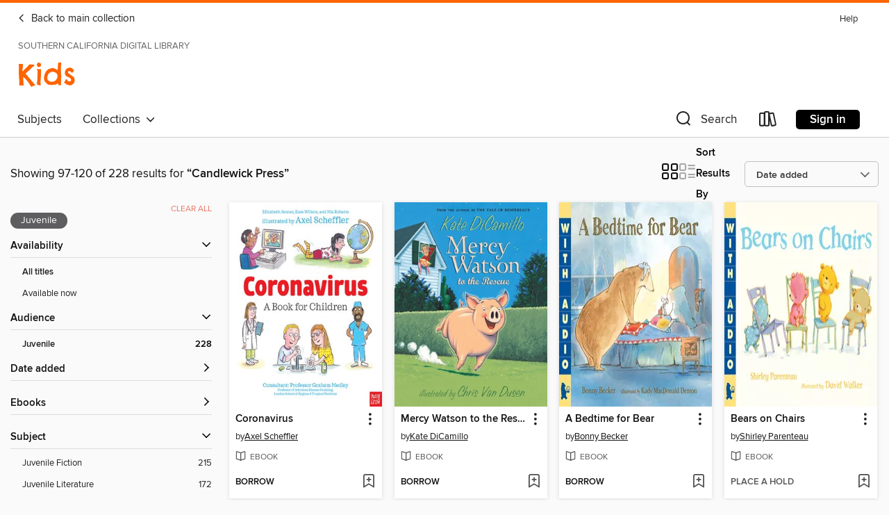

--- FILE ---
content_type: text/html; charset=utf-8
request_url: https://scdl.overdrive.com/scdl-newportbeach/kids/search/publisherId?query=2812&page=5&sortBy=newlyadded&maturityLevel=juvenile
body_size: 51655
content:
<!DOCTYPE html>
<html lang="en" dir="ltr" class="no-js">
    <head>
        
    
        
    

    <meta name="twitter:title" property="og:title" content="Southern California Digital Library"/>
    <meta name="twitter:description" property="og:description" content="See search results for &quot;Candlewick Press&quot; in the Southern California Digital Library digital collection."/>
    <meta name="twitter:image" property="og:image" content="https://thunder.cdn.overdrive.com/logos/crushed/1148.png?1"/>
    <meta property="og:url" content="/scdl-newportbeach/kids/search/publisherId?query=2812&amp;page=5&amp;sortBy=newlyadded&amp;maturityLevel=juvenile"/>
    <meta name="twitter:card" content="summary" />
    <meta property="og:site_name" content="Southern California Digital Library" />
    <meta name="twitter:site" content="@OverDriveLibs" />
    <meta property="og:locale" content="en" />
    <meta name="description" content="See search results for &quot;Candlewick Press&quot; in the Southern California Digital Library digital collection." />

        <meta http-equiv="X-UA-Compatible" content="IE=edge,chrome=1">
<meta name="viewport" content="width=device-width, initial-scale=1.0 user-scalable=1">





    
        
            
        
        
            
        

        <title>Kids - Search results for Candlewick Press - Southern California Digital Library - OverDrive</title>
    


<link rel='shortcut icon' type='image/x-icon' href='https://lightning.od-cdn.com/static/img/favicon.bb86d660d3929b5c0c65389d6a8e8aba.ico' />


    
        <meta name="twitter:title" property="og:title" content="Southern California Digital Library"/>
        <meta name="twitter:description" property="og:description" content="Browse, borrow, and enjoy titles from the Southern California Digital Library digital collection."/>
        <meta name="twitter:image" property="og:image" content="https://thunder.cdn.overdrive.com/logos/crushed/1148.png?1"/>
        <meta property="og:url" content="/scdl-newportbeach/kids/search/publisherId?query=2812&amp;page=5&amp;sortBy=newlyadded&amp;maturityLevel=juvenile"/>
        <meta name="twitter:card" content="summary" />
        <meta property="og:site_name" content="Southern California Digital Library" />
        <meta name="twitter:site" content="@OverDriveLibs" />
        <meta property="og:locale" content="en" />
        
    



        <link rel="stylesheet" type="text/css" href="https://lightning.od-cdn.com/static/vendor.bundle.min.5eabf64aeb625aca9acda7ccc8bb0256.css" onerror="cdnError(this)" />
        <link rel="stylesheet" type="text/css" href="https://lightning.od-cdn.com/static/app.bundle.min.0daacbc20b85e970d37a37fe3fc3b92b.css" onerror="cdnError(this)" />
        <link rel='shortcut icon' type='image/x-icon' href='https://lightning.od-cdn.com/static/img/favicon.bb86d660d3929b5c0c65389d6a8e8aba.ico' />

        
    <link rel="stylesheet" type="text/css" href="https://lightning.od-cdn.com/static/faceted-media.min.4cf2f9699e20c37ba2839a67bcf88d4d.css" />


        

<link rel="stylesheet" type="text/css" href="/assets/v3/css/45b2cd3100fbdebbdb6e3d5fa7e06ec7/colors.css?primary=%238ec448&primaryR=142&primaryG=196&primaryB=72&primaryFontColor=%23000&secondary=%23fe6400&secondaryR=254&secondaryG=100&secondaryB=0&secondaryFontColor=%23000&bannerIsSecondaryColor=false&defaultColor=%23222">

        <script>
    window.OverDrive = window.OverDrive || {};
    window.OverDrive.colors = {};
    window.OverDrive.colors.primary = "#8ec448";
    window.OverDrive.colors.secondary = "#fe6400";
    window.OverDrive.tenant = 134;
    window.OverDrive.libraryName = "Southern California Digital Library";
    window.OverDrive.advantageKey = "scdl-newportbeach";
    window.OverDrive.libraryKey = "scdl-newportbeach";
    window.OverDrive.accountIds = [-1,23];
    window.OverDrive.parentAccountKey = "scdl";
    window.OverDrive.allFeatures = "";
    window.OverDrive.libraryConfigurations = {"autocomplete":{"enabled":true},"content-holds":{"enabled":true},"getACard":{"enabled":false},"backToMainCollectionLink":{"enabled":true},"promoteLibby":{"enabled":true},"switchToLibby":{"enabled":true},"disableOdAppAccess":{"enabled":true},"bannerIsSecondaryColor":{"enabled":false},"lexileScores":{"enabled":true},"atosLevels":{"enabled":true},"gradeLevels":{"enabled":true},"interestLevels":{"enabled":true},"readingHistory":{"enabled":true},"reciprocalLending":{"enabled":true},"OzoneAuthentication":{"enabled":true},"Notifications":{"enabled":true},"kindleFooter":{"enabled":true},"kindleNav":{"enabled":true},"kindleLoanFormatLimit":{"enabled":true},"kindleSearchOffer":{"enabled":true},"kindleLoanOffer":{"enabled":true},"sampleOnlyMode":{},"luckyDayMenuLink":{"enabled":true},"disableWishlist":{"enabled":false},"simplifiedNavigationBar":{"enabled":false},"geo-idc":{"enabled":false},"libby-footer-promo":{"enabled":false}};
    window.OverDrive.mediaItems = {"343185":{"reserveId":"cca23f11-15fe-4b87-bb13-f5c6529ee4f2","subjects":[{"id":"24","name":"Fantasy"},{"id":"43","name":"Juvenile Fiction"},{"id":"44","name":"Juvenile Literature"}],"bisacCodes":["JUV037000","JUV052000","JUV066000"],"bisac":[{"code":"JUV037000","description":"JUVENILE FICTION / Fantasy / General"},{"code":"JUV052000","description":"Juvenile Fiction / Monsters"},{"code":"JUV066000","description":"JUVENILE FICTION / Fantasy / Mermaids & Mermen"}],"levels":[{"value":"3.7","id":"atos","name":"ATOS"},{"value":"520","id":"lexile","name":"Lexile Score"},{"value":"4-8(MG)","id":"interest-level","name":"Interest Level"},{"low":"100","high":"200","value":"1-2","id":"reading-level","name":"Reading Level"}],"creators":[{"id":204318,"name":"Liz Kessler","role":"Author","sortName":"Kessler, Liz"},{"id":458247,"name":"Sarah Gibb","role":"Illustrator","sortName":"Gibb, Sarah"}],"languages":[{"id":"en","name":"English"}],"imprint":{"id":"3036","name":"Candlewick"},"isBundledChild":false,"ratings":{"maturityLevel":{"id":"juvenile","name":"Juvenile"},"naughtyScore":{"id":"Juvenile","name":"Juvenile"}},"constraints":{"isDisneyEulaRequired":false},"reviewCounts":{"premium":3,"publisherSupplier":0},"isAvailable":true,"isPreReleaseTitle":false,"estimatedReleaseDate":"2010-05-11T04:00:00Z","sample":{"href":"https://samples.overdrive.com/?crid=CCA23F11-15FE-4B87-BB13-F5C6529EE4F2&.epub-sample.overdrive.com"},"publisher":{"id":"2812","name":"Candlewick Press"},"series":"Emily Windsnap","description":"<p><b>\"High-action adventure, a plucky protagonist, and whimsical illustrations enliven this sea fantasy, which will be most thoroughly appreciated by series followers.\" &#8212; Booklist</b><br>Picture an island set in a glittering blue sea,...","availableCopies":2,"ownedCopies":2,"luckyDayAvailableCopies":0,"luckyDayOwnedCopies":0,"holdsCount":0,"holdsRatio":0,"estimatedWaitDays":14,"isFastlane":true,"availabilityType":"normal","isRecommendableToLibrary":true,"isOwned":true,"isHoldable":true,"isAdvantageFiltered":false,"visitorEligible":false,"juvenileEligible":false,"youngAdultEligible":false,"contentAccessLevels":0,"classifications":{},"type":{"id":"ebook","name":"eBook"},"covers":{"cover150Wide":{"href":"https://img2.od-cdn.com/ImageType-150/1874-1/CCA/23F/11/{CCA23F11-15FE-4B87-BB13-F5C6529EE4F2}Img150.jpg","height":200,"width":150,"primaryColor":{"hex":"#824392","rgb":{"red":130,"green":67,"blue":146}},"isPlaceholderImage":false},"cover300Wide":{"href":"https://img2.od-cdn.com/ImageType-400/1874-1/CCA/23F/11/{CCA23F11-15FE-4B87-BB13-F5C6529EE4F2}Img400.jpg","height":400,"width":300,"primaryColor":{"hex":"#7C3F8D","rgb":{"red":124,"green":63,"blue":141}},"isPlaceholderImage":false},"cover510Wide":{"href":"https://img3.od-cdn.com/ImageType-100/1874-1/{CCA23F11-15FE-4B87-BB13-F5C6529EE4F2}Img100.jpg","height":680,"width":510,"primaryColor":{"hex":"#742787","rgb":{"red":116,"green":39,"blue":135}},"isPlaceholderImage":false}},"id":"343185","firstCreatorName":"Liz Kessler","firstCreatorId":204318,"firstCreatorSortName":"Kessler, Liz","title":"Emily Windsnap and the Monster from the Deep","sortTitle":"Emily Windsnap and the Monster from the Deep","starRating":4.4,"starRatingCount":1095,"publishDate":"2010-05-11T00:00:00Z","publishDateText":"05/11/2010","formats":[{"identifiers":[{"type":"ASIN","value":"B003KVKW90"}],"rights":[],"onSaleDateUtc":"2010-05-11T04:00:00+00:00","hasAudioSynchronizedText":false,"isBundleParent":false,"bundledContent":[],"fulfillmentType":"kindle","id":"ebook-kindle","name":"Kindle Book"},{"identifiers":[{"type":"ISBN","value":"9780763652418"}],"rights":[],"onSaleDateUtc":"2010-05-11T04:00:00+00:00","hasAudioSynchronizedText":false,"isBundleParent":false,"isbn":"9780763652418","bundledContent":[],"sample":{"href":"https://samples.overdrive.com/?crid=CCA23F11-15FE-4B87-BB13-F5C6529EE4F2&.epub-sample.overdrive.com"},"fulfillmentType":"bifocal","id":"ebook-overdrive","name":"OverDrive Read"},{"identifiers":[{"type":"ISBN","value":"9780763652418"}],"rights":[],"fileSize":2436786,"onSaleDateUtc":"2010-05-11T04:00:00+00:00","hasAudioSynchronizedText":false,"isBundleParent":false,"isbn":"9780763652418","bundledContent":[],"sample":{"href":"https://excerpts.cdn.overdrive.com/FormatType-410/1874-1/CCA/23F/11/EmilyWindsnapandtheMonsterfromtheDeep.epub"},"fulfillmentType":"epub","accessibilityStatements":{"waysOfReading":["ModifiableDisplay","SomeNonVisualReadingSupport"],"conformance":["NoInfoForStandards"],"navigation":["TableOfContents"],"richContent":[],"hazards":[],"legalConsiderations":[],"additionalInformation":[],"publisherContact":"accessibility@walkerbooksgroup.com"},"id":"ebook-epub-adobe","name":"EPUB eBook"},{"identifiers":[{"type":"KoboBookID","value":"97d9549b-90a9-44ac-8f33-3899d38da725"}],"rights":[],"onSaleDateUtc":"2010-05-11T04:00:00+00:00","hasAudioSynchronizedText":false,"isBundleParent":false,"bundledContent":[],"fulfillmentType":"kobo","id":"ebook-kobo","name":"Kobo eBook"}],"publisherAccount":{"id":"4959","name":"Candlewick Press"},"detailedSeries":{"seriesId":522591,"seriesName":"Emily Windsnap","readingOrder":"2","rank":23}},"711338":{"reserveId":"1fd0b20a-ef79-4043-b92a-46d510ca90d5","subjects":[{"id":"43","name":"Juvenile Fiction"},{"id":"44","name":"Juvenile Literature"},{"id":"57","name":"Mystery"},{"id":"123","name":"Humor (Fiction)"}],"bisacCodes":["JUV001000","JUV019000","JUV028000"],"bisac":[{"code":"JUV001000","description":"Juvenile Fiction / Action & Adventure / General"},{"code":"JUV019000","description":"Juvenile Fiction / Humorous Stories"},{"code":"JUV028000","description":"Juvenile Fiction / Mysteries & Detective Stories"}],"levels":[{"value":"5.6","id":"atos","name":"ATOS"},{"value":"800","id":"lexile","name":"Lexile Score"},{"value":"4-8(MG)","id":"interest-level","name":"Interest Level"},{"low":"300","high":"400","value":"3-4","id":"reading-level","name":"Reading Level"}],"creators":[{"id":513528,"name":"Lauren Child","role":"Author","sortName":"Child, Lauren"},{"id":513528,"name":"Lauren Child","role":"Illustrator","sortName":"Child, Lauren"}],"languages":[{"id":"en","name":"English"}],"imprint":{"id":"3036","name":"Candlewick"},"isBundledChild":false,"ratings":{"maturityLevel":{"id":"juvenile","name":"Juvenile"},"naughtyScore":{"id":"Juvenile","name":"Juvenile"}},"constraints":{"isDisneyEulaRequired":false},"reviewCounts":{"premium":6,"publisherSupplier":0},"awards":[{"id":79,"description":"Children's Choices Selection","source":"International Reading Association & The Children's Book Council"}],"isAvailable":true,"isPreReleaseTitle":false,"estimatedReleaseDate":"2012-03-27T04:00:00Z","sample":{"href":"https://samples.overdrive.com/?crid=1FD0B20A-EF79-4043-B92A-46D510CA90D5&.epub-sample.overdrive.com"},"publisher":{"id":"2812","name":"Candlewick Press"},"series":"Ruby Redfort","description":"<p><b>\"Sardonic narration will grab readers from the get-go, and puzzles laced throughout will intrigue those who share Ruby's passion for solving mysteries.\" &#8212; <i>Publishers Weekly</i> (starred review)</b><br>Everyone knows that Clarice...","availableCopies":2,"ownedCopies":2,"luckyDayAvailableCopies":0,"luckyDayOwnedCopies":0,"holdsCount":0,"holdsRatio":0,"estimatedWaitDays":14,"isFastlane":true,"availabilityType":"normal","isRecommendableToLibrary":true,"isOwned":true,"isHoldable":true,"isAdvantageFiltered":false,"visitorEligible":false,"juvenileEligible":false,"youngAdultEligible":false,"contentAccessLevels":0,"classifications":{},"type":{"id":"ebook","name":"eBook"},"covers":{"cover150Wide":{"href":"https://img3.od-cdn.com/ImageType-150/1874-1/1FD/0B2/0A/{1FD0B20A-EF79-4043-B92A-46D510CA90D5}Img150.jpg","height":200,"width":150,"primaryColor":{"hex":"#9BAB90","rgb":{"red":155,"green":171,"blue":144}},"isPlaceholderImage":false},"cover300Wide":{"href":"https://img2.od-cdn.com/ImageType-400/1874-1/1FD/0B2/0A/{1FD0B20A-EF79-4043-B92A-46D510CA90D5}Img400.jpg","height":400,"width":300,"primaryColor":{"hex":"#9AAA8F","rgb":{"red":154,"green":170,"blue":143}},"isPlaceholderImage":false},"cover510Wide":{"href":"https://img3.od-cdn.com/ImageType-100/1874-1/{1FD0B20A-EF79-4043-B92A-46D510CA90D5}Img100.jpg","height":680,"width":510,"primaryColor":{"hex":"#9DA991","rgb":{"red":157,"green":169,"blue":145}},"isPlaceholderImage":false}},"id":"711338","firstCreatorName":"Lauren Child","firstCreatorId":513528,"firstCreatorSortName":"Child, Lauren","title":"Ruby Redfort Look Into My Eyes","sortTitle":"Ruby Redfort Look Into My Eyes","starRating":4.2,"starRatingCount":176,"publishDate":"2012-03-27T00:00:00Z","publishDateText":"03/27/2012","formats":[{"identifiers":[{"type":"ASIN","value":"B007EW6YP2"}],"rights":[],"onSaleDateUtc":"2012-03-27T04:00:00+00:00","hasAudioSynchronizedText":false,"isBundleParent":false,"bundledContent":[],"fulfillmentType":"kindle","id":"ebook-kindle","name":"Kindle Book"},{"identifiers":[{"type":"ISBN","value":"9780763656362"}],"rights":[],"onSaleDateUtc":"2012-03-27T04:00:00+00:00","hasAudioSynchronizedText":false,"isBundleParent":false,"isbn":"9780763656362","bundledContent":[],"sample":{"href":"https://samples.overdrive.com/?crid=1FD0B20A-EF79-4043-B92A-46D510CA90D5&.epub-sample.overdrive.com"},"fulfillmentType":"bifocal","id":"ebook-overdrive","name":"OverDrive Read"},{"identifiers":[{"type":"ISBN","value":"9780763656362"}],"rights":[],"fileSize":2952128,"onSaleDateUtc":"2012-03-27T04:00:00+00:00","hasAudioSynchronizedText":false,"isBundleParent":false,"isbn":"9780763656362","bundledContent":[],"sample":{"href":"https://excerpts.cdn.overdrive.com/FormatType-410/1874-1/1FD/0B2/0A/RubyRedfortLookIntoMyEyes.epub"},"fulfillmentType":"epub","accessibilityStatements":{"waysOfReading":["NoInfoForModifiableDisplay","SomeNonVisualReadingSupport"],"conformance":["NoInfoForStandards"],"navigation":[],"richContent":[],"hazards":[],"legalConsiderations":[],"additionalInformation":[]},"id":"ebook-epub-adobe","name":"EPUB eBook"},{"identifiers":[{"type":"KoboBookID","value":"0de13074-43a2-4cde-b135-58f205348d64"}],"rights":[],"onSaleDateUtc":"2012-03-27T04:00:00+00:00","hasAudioSynchronizedText":false,"isBundleParent":false,"bundledContent":[],"fulfillmentType":"kobo","id":"ebook-kobo","name":"Kobo eBook"}],"publisherAccount":{"id":"4959","name":"Candlewick Press"},"detailedSeries":{"seriesId":524028,"seriesName":"Ruby Redfort","readingOrder":"1","rank":4}},"1696191":{"reserveId":"2272f71f-442f-4daf-b6e9-a688e50e9afc","subjects":[{"id":"43","name":"Juvenile Fiction"},{"id":"44","name":"Juvenile Literature"},{"id":"95","name":"Western"}],"bisacCodes":["JUV002130","JUV039060","JUV042000"],"bisac":[{"code":"JUV002130","description":"Juvenile Fiction / Animals / Horses"},{"code":"JUV039060","description":"Juvenile Fiction / Social Themes / Friendship"},{"code":"JUV042000","description":"Juvenile Fiction / Westerns"}],"levels":[{"value":"3.7","id":"atos","name":"ATOS"},{"value":"570","id":"lexile","name":"Lexile Score"},{"value":"K-3(LG)","id":"interest-level","name":"Interest Level"},{"low":"200","high":"200","value":"2","id":"reading-level","name":"Reading Level"}],"creators":[{"id":615135,"name":"Kate DiCamillo","role":"Author","sortName":"DiCamillo, Kate"},{"id":361949,"name":"Chris Van Dusen","role":"Illustrator","sortName":"Van Dusen, Chris"}],"languages":[{"id":"en","name":"English"}],"isBundledChild":false,"ratings":{"maturityLevel":{"id":"juvenile","name":"Juvenile"},"naughtyScore":{"id":"Juvenile","name":"Juvenile"}},"constraints":{"isDisneyEulaRequired":false},"reviewCounts":{"premium":6,"publisherSupplier":0},"isAvailable":true,"isPreReleaseTitle":false,"estimatedReleaseDate":"2014-08-26T04:00:00Z","sample":{"href":"https://samples.overdrive.com/leroy-ninker-saddles?.epub-sample.overdrive.com"},"publisher":{"id":"2812","name":"Candlewick Press"},"subtitle":"Tales from Deckawoo Drive, Volume One","series":"Tales from Deckawoo Drive","description":"<p><b>Yippie-i-oh! Saddle up for the first in a spin-off series starring favorite characters from Kate DiCamillo's <i>New York Times</i> best-selling Mercy Watson books.</b><br>Leroy Ninker has a hat, a lasso, and boots. What he doesn't have is a...","availableCopies":2,"ownedCopies":3,"luckyDayAvailableCopies":0,"luckyDayOwnedCopies":0,"holdsCount":0,"holdsRatio":0,"estimatedWaitDays":14,"isFastlane":true,"availabilityType":"normal","isRecommendableToLibrary":true,"isOwned":true,"isHoldable":true,"isAdvantageFiltered":false,"visitorEligible":false,"juvenileEligible":false,"youngAdultEligible":false,"contentAccessLevels":0,"classifications":{},"type":{"id":"ebook","name":"eBook"},"covers":{"cover150Wide":{"href":"https://img2.od-cdn.com/ImageType-150/1874-1/227/2F7/1F/{2272F71F-442F-4DAF-B6E9-A688E50E9AFC}Img150.jpg","height":200,"width":150,"primaryColor":{"hex":"#7A86C2","rgb":{"red":122,"green":134,"blue":194}},"isPlaceholderImage":false},"cover300Wide":{"href":"https://img3.od-cdn.com/ImageType-400/1874-1/227/2F7/1F/{2272F71F-442F-4DAF-B6E9-A688E50E9AFC}Img400.jpg","height":400,"width":300,"primaryColor":{"hex":"#7986BB","rgb":{"red":121,"green":134,"blue":187}},"isPlaceholderImage":false},"cover510Wide":{"href":"https://img1.od-cdn.com/ImageType-100/1874-1/{2272F71F-442F-4DAF-B6E9-A688E50E9AFC}Img100.jpg","height":680,"width":510,"primaryColor":{"hex":"#8181BD","rgb":{"red":129,"green":129,"blue":189}},"isPlaceholderImage":false}},"id":"1696191","firstCreatorName":"Kate DiCamillo","firstCreatorId":615135,"firstCreatorSortName":"DiCamillo, Kate","title":"Leroy Ninker Saddles Up","sortTitle":"Leroy Ninker Saddles Up Tales from Deckawoo Drive Volume One","starRating":3.8,"starRatingCount":376,"publishDate":"2014-08-26T00:00:00Z","publishDateText":"08/26/2014","formats":[{"identifiers":[{"type":"ASIN","value":"B00JQFEXTO"}],"rights":[],"onSaleDateUtc":"2014-08-26T04:00:00+00:00","hasAudioSynchronizedText":false,"isBundleParent":false,"bundledContent":[],"fulfillmentType":"kindle","id":"ebook-kindle","name":"Kindle Book"},{"identifiers":[{"type":"ISBN","value":"9780763674083"}],"rights":[],"onSaleDateUtc":"2014-08-26T04:00:00+00:00","hasAudioSynchronizedText":false,"isBundleParent":false,"isbn":"9780763674083","bundledContent":[],"sample":{"href":"https://samples.overdrive.com/leroy-ninker-saddles?.epub-sample.overdrive.com"},"fulfillmentType":"bifocal","id":"ebook-overdrive","name":"OverDrive Read"},{"identifiers":[{"type":"ISBN","value":"9780763674083"}],"rights":[],"fileSize":11057661,"onSaleDateUtc":"2014-08-26T04:00:00+00:00","hasAudioSynchronizedText":false,"isBundleParent":false,"isbn":"9780763674083","bundledContent":[],"fulfillmentType":"epub","accessibilityStatements":{"waysOfReading":["ModifiableDisplay","SomeNonVisualReadingSupport"],"conformance":["NoInfoForStandards"],"navigation":["TableOfContents"],"richContent":[],"hazards":[],"legalConsiderations":[],"additionalInformation":[],"publisherContact":"accessibility@walkerbooksgroup.com"},"id":"ebook-epub-adobe","name":"EPUB eBook"},{"identifiers":[{"type":"KoboBookID","value":"443e3d8f-923a-3d4f-ae84-0ee3ab959518"}],"rights":[],"onSaleDateUtc":"2014-08-26T04:00:00+00:00","hasAudioSynchronizedText":false,"isBundleParent":false,"bundledContent":[],"fulfillmentType":"kobo","id":"ebook-kobo","name":"Kobo eBook"}],"publisherAccount":{"id":"4959","name":"Candlewick Press"},"detailedSeries":{"seriesId":562663,"seriesName":"Tales from Deckawoo Drive","readingOrder":"1","rank":2}},"1696247":{"reserveId":"d5227693-6d17-4268-be85-fc6c75d210a3","subjects":[{"id":"43","name":"Juvenile Fiction"},{"id":"44","name":"Juvenile Literature"}],"bisacCodes":["JUV031040","JUV035000","JUV051000"],"bisac":[{"code":"JUV031040","description":"Juvenile Fiction / Performing Arts / Music"},{"code":"JUV035000","description":"Juvenile Fiction / School & Education"},{"code":"JUV051000","description":"Juvenile Fiction / Imagination & Play"}],"levels":[{"value":"4","id":"atos","name":"ATOS"},{"value":"650","id":"lexile","name":"Lexile Score"},{"value":"4-8(MG)","id":"interest-level","name":"Interest Level"},{"low":"200","high":"300","value":"2-3","id":"reading-level","name":"Reading Level"}],"creators":[{"id":1632928,"name":"L. Pichon","role":"Author","sortName":"Pichon, L."},{"id":1632928,"name":"L. Pichon","role":"Illustrator","sortName":"Pichon, L."}],"languages":[{"id":"en","name":"English"}],"isBundledChild":false,"ratings":{"maturityLevel":{"id":"juvenile","name":"Juvenile"},"naughtyScore":{"id":"Juvenile","name":"Juvenile"}},"constraints":{"isDisneyEulaRequired":false},"reviewCounts":{"premium":3,"publisherSupplier":0},"isAvailable":true,"isPreReleaseTitle":false,"estimatedReleaseDate":"2014-08-26T04:00:00Z","sample":{"href":"https://samples.overdrive.com/?crid=d5227693-6d17-4268-be85-fc6c75d210a3&.epub-sample.overdrive.com"},"publisher":{"id":"2812","name":"Candlewick Press"},"series":"Tom Gates","description":"<p><b>The top-selling U.K. series for middle-grade readers now crosses the pond!</b><br>Meet Tom Gates. When his teachers don't have their beady eyes on him, he likes to draw pictures and write about stuff, like last summer's worst camping...","availableCopies":1,"ownedCopies":1,"luckyDayAvailableCopies":0,"luckyDayOwnedCopies":0,"holdsCount":0,"holdsRatio":0,"estimatedWaitDays":14,"isFastlane":false,"availabilityType":"normal","isRecommendableToLibrary":true,"isOwned":true,"isHoldable":true,"isAdvantageFiltered":false,"visitorEligible":false,"juvenileEligible":false,"youngAdultEligible":false,"contentAccessLevels":0,"classifications":{},"type":{"id":"ebook","name":"eBook"},"covers":{"cover150Wide":{"href":"https://img2.od-cdn.com/ImageType-150/1874-1/D52/276/93/{D5227693-6D17-4268-BE85-FC6C75D210A3}Img150.jpg","height":200,"width":150,"primaryColor":{"hex":"#FEF33F","rgb":{"red":254,"green":243,"blue":63}},"isPlaceholderImage":false},"cover300Wide":{"href":"https://img2.od-cdn.com/ImageType-400/1874-1/D52/276/93/{D5227693-6D17-4268-BE85-FC6C75D210A3}Img400.jpg","height":400,"width":300,"primaryColor":{"hex":"#F8F029","rgb":{"red":248,"green":240,"blue":41}},"isPlaceholderImage":false},"cover510Wide":{"href":"https://img1.od-cdn.com/ImageType-100/1874-1/{D5227693-6D17-4268-BE85-FC6C75D210A3}Img100.jpg","height":680,"width":510,"primaryColor":{"hex":"#FEF133","rgb":{"red":254,"green":241,"blue":51}},"isPlaceholderImage":false}},"id":"1696247","firstCreatorName":"L. Pichon","firstCreatorId":1632928,"firstCreatorSortName":"Pichon, L.","title":"The Brilliant World of Tom Gates","sortTitle":"Brilliant World of Tom Gates","starRating":4.4,"starRatingCount":112,"publishDate":"2014-08-26T00:00:00Z","publishDateText":"08/26/2014","formats":[{"identifiers":[{"type":"ASIN","value":"B00JQFEXRQ"}],"rights":[{"type":"UnsupportedKindleDevice","typeText":"Unsupported kindle device","value":"kindle-1","valueText":"Kindle 1","drmType":"Light"},{"type":"UnsupportedKindleDevice","typeText":"Unsupported kindle device","value":"kindle-2","valueText":"Kindle 2","drmType":"Light"},{"type":"UnsupportedKindleDevice","typeText":"Unsupported kindle device","value":"kindle-4","valueText":"Kindle 4","drmType":"Light"},{"type":"UnsupportedKindleDevice","typeText":"Unsupported kindle device","value":"kindle-5","valueText":"Kindle 5","drmType":"Light"},{"type":"UnsupportedKindleDevice","typeText":"Unsupported kindle device","value":"kindle-7","valueText":"Kindle 7","drmType":"Light"},{"type":"UnsupportedKindleDevice","typeText":"Unsupported kindle device","value":"kindle-dx","valueText":"Kindle DX","drmType":"Light"},{"type":"UnsupportedKindleDevice","typeText":"Unsupported kindle device","value":"kindle-keyboard","valueText":"Kindle Keyboard","drmType":"Light"},{"type":"UnsupportedKindleDevice","typeText":"Unsupported kindle device","value":"kindle-paperwhite","valueText":"Kindle Paperwhite","drmType":"Light"},{"type":"UnsupportedKindleDevice","typeText":"Unsupported kindle device","value":"kindle-touch","valueText":"Kindle Touch","drmType":"Light"},{"type":"UnsupportedKindleDevice","typeText":"Unsupported kindle device","value":"kindle-voyage","valueText":"Kindle Voyage","drmType":"Light"}],"onSaleDateUtc":"2014-08-26T04:00:00+00:00","hasAudioSynchronizedText":false,"isBundleParent":false,"bundledContent":[],"fulfillmentType":"kindle","id":"ebook-kindle","name":"Kindle Book"},{"identifiers":[{"type":"ISBN","value":"9780763675813"}],"rights":[],"fileSize":2728,"onSaleDateUtc":"2014-08-26T04:00:00+00:00","hasAudioSynchronizedText":false,"isBundleParent":false,"isbn":"9780763675813","bundledContent":[],"sample":{"href":"https://samples.overdrive.com/?crid=d5227693-6d17-4268-be85-fc6c75d210a3&.epub-sample.overdrive.com"},"fulfillmentType":"bifocal","id":"ebook-overdrive","name":"OverDrive Read"},{"identifiers":[{"type":"ISBN","value":"9780763675813"}],"rights":[],"fileSize":21365131,"onSaleDateUtc":"2014-08-26T04:00:00+00:00","hasAudioSynchronizedText":false,"isBundleParent":false,"isbn":"9780763675813","bundledContent":[],"fulfillmentType":"pdf","id":"ebook-pdf-adobe","name":"PDF eBook"},{"identifiers":[{"type":"KoboBookID","value":"0da39b5d-59ee-3eca-a023-0654f5e9f5b4"}],"rights":[],"onSaleDateUtc":"2014-08-26T04:00:00+00:00","hasAudioSynchronizedText":false,"isBundleParent":false,"bundledContent":[],"fulfillmentType":"kobo","id":"ebook-kobo","name":"Kobo eBook"}],"publisherAccount":{"id":"4959","name":"Candlewick Press"},"detailedSeries":{"seriesId":746981,"seriesName":"Tom Gates","readingOrder":"1","rank":2}},"1883437":{"reserveId":"3da2d3c7-93e1-4ea7-9e50-8006ff505f96","subjects":[{"id":"24","name":"Fantasy"},{"id":"43","name":"Juvenile Fiction"},{"id":"44","name":"Juvenile Literature"}],"bisacCodes":["JUV035000","JUV037000","JUV039090"],"bisac":[{"code":"JUV035000","description":"Juvenile Fiction / School & Education"},{"code":"JUV037000","description":"JUVENILE FICTION / Fantasy / General"},{"code":"JUV039090","description":"Juvenile Fiction / Social Themes / New Experience"}],"levels":[{"value":"5.4","id":"atos","name":"ATOS"},{"value":"870","id":"lexile","name":"Lexile Score"},{"value":"4-8(MG)","id":"interest-level","name":"Interest Level"},{"low":"400","high":"500","value":"4-5","id":"reading-level","name":"Reading Level"}],"creators":[{"id":515163,"name":"Jill Murphy","role":"Author","sortName":"Murphy, Jill"},{"id":515163,"name":"Jill Murphy","role":"Illustrator","sortName":"Murphy, Jill"}],"languages":[{"id":"en","name":"English"}],"isBundledChild":false,"ratings":{"maturityLevel":{"id":"juvenile","name":"Juvenile"},"naughtyScore":{"id":"Juvenile","name":"Juvenile"}},"constraints":{"isDisneyEulaRequired":false},"reviewCounts":{"premium":0,"publisherSupplier":0},"isAvailable":true,"isPreReleaseTitle":false,"estimatedReleaseDate":"2014-08-05T04:00:00Z","sample":{"href":"https://samples.overdrive.com/worst-witch-3da2d3?.epub-sample.overdrive.com"},"publisher":{"id":"2812","name":"Candlewick Press"},"series":"Worst Witch","description":"<p><b>Catch up on Mildred Hubble's magical adventures at Miss Cackle's Academy for Witches with these reissued editions featuring energetic new covers.</b><br>Mildred Hubble is starting her first year at Miss Cackle's Academy for Witches &#8212;...","availableCopies":2,"ownedCopies":3,"luckyDayAvailableCopies":0,"luckyDayOwnedCopies":0,"holdsCount":0,"holdsRatio":0,"estimatedWaitDays":14,"isFastlane":true,"availabilityType":"normal","isRecommendableToLibrary":true,"isOwned":true,"isHoldable":true,"isAdvantageFiltered":false,"visitorEligible":false,"juvenileEligible":false,"youngAdultEligible":false,"contentAccessLevels":0,"classifications":{},"type":{"id":"ebook","name":"eBook"},"covers":{"cover150Wide":{"href":"https://img3.od-cdn.com/ImageType-150/1874-1/3DA/2D3/C7/{3DA2D3C7-93E1-4EA7-9E50-8006FF505F96}Img150.jpg","height":200,"width":150,"primaryColor":{"hex":"#7354A4","rgb":{"red":115,"green":84,"blue":164}},"isPlaceholderImage":false},"cover300Wide":{"href":"https://img2.od-cdn.com/ImageType-400/1874-1/3DA/2D3/C7/{3DA2D3C7-93E1-4EA7-9E50-8006FF505F96}Img400.jpg","height":400,"width":300,"primaryColor":{"hex":"#7354A4","rgb":{"red":115,"green":84,"blue":164}},"isPlaceholderImage":false},"cover510Wide":{"href":"https://img2.od-cdn.com/ImageType-100/1874-1/{3DA2D3C7-93E1-4EA7-9E50-8006FF505F96}Img100.jpg","height":680,"width":510,"primaryColor":{"hex":"#7354A4","rgb":{"red":115,"green":84,"blue":164}},"isPlaceholderImage":false}},"id":"1883437","firstCreatorName":"Jill Murphy","firstCreatorId":515163,"firstCreatorSortName":"Murphy, Jill","title":"The Worst Witch","sortTitle":"Worst Witch","starRating":4,"starRatingCount":163,"publishDate":"2014-08-05T00:00:00Z","publishDateText":"08/05/2014","formats":[{"identifiers":[{"type":"ASIN","value":"B00LLO6T6I"}],"rights":[],"onSaleDateUtc":"2014-08-05T04:00:00+00:00","hasAudioSynchronizedText":false,"isBundleParent":false,"bundledContent":[],"fulfillmentType":"kindle","id":"ebook-kindle","name":"Kindle Book"},{"identifiers":[{"type":"ISBN","value":"9780763672614"}],"rights":[],"onSaleDateUtc":"2014-08-05T04:00:00+00:00","hasAudioSynchronizedText":false,"isBundleParent":false,"isbn":"9780763672614","bundledContent":[],"sample":{"href":"https://samples.overdrive.com/worst-witch-3da2d3?.epub-sample.overdrive.com"},"fulfillmentType":"bifocal","id":"ebook-overdrive","name":"OverDrive Read"},{"identifiers":[{"type":"ISBN","value":"9780763672614"}],"rights":[],"fileSize":5988929,"onSaleDateUtc":"2014-08-05T04:00:00+00:00","hasAudioSynchronizedText":false,"isBundleParent":false,"isbn":"9780763672614","bundledContent":[],"fulfillmentType":"epub","accessibilityStatements":{"waysOfReading":["NoInfoForModifiableDisplay","SomeNonVisualReadingSupport"],"conformance":["NoInfoForStandards"],"navigation":[],"richContent":[],"hazards":[],"legalConsiderations":[],"additionalInformation":[]},"id":"ebook-epub-adobe","name":"EPUB eBook"},{"identifiers":[{"type":"KoboBookID","value":"e09ec4db-ed0f-37b7-bcb4-9ac68cadad02"}],"rights":[],"onSaleDateUtc":"2014-08-05T04:00:00+00:00","hasAudioSynchronizedText":false,"isBundleParent":false,"bundledContent":[],"fulfillmentType":"kobo","id":"ebook-kobo","name":"Kobo eBook"}],"publisherAccount":{"id":"4959","name":"Candlewick Press"},"detailedSeries":{"seriesId":558982,"seriesName":"Worst Witch","readingOrder":"1","rank":4}},"2002744":{"reserveId":"bcfa2cac-90e5-4f76-8f24-7b40dad35b40","subjects":[{"id":"43","name":"Juvenile Fiction"},{"id":"44","name":"Juvenile Literature"},{"id":"57","name":"Mystery"}],"bisacCodes":["JUV006000","JUV028000","JUV044000"],"bisac":[{"code":"JUV006000","description":"Juvenile Fiction / Business, Careers, Occupations"},{"code":"JUV028000","description":"Juvenile Fiction / Mysteries & Detective Stories"},{"code":"JUV044000","description":"Juvenile Fiction / Readers / Intermediate"}],"levels":[{"value":"2.9","id":"atos","name":"ATOS"},{"value":"530","id":"lexile","name":"Lexile Score"},{"value":"K-3(LG)","id":"interest-level","name":"Interest Level"},{"low":"50","high":"200","value":"0-2","id":"reading-level","name":"Reading Level"}],"creators":[{"id":285176,"name":"Megan McDonald","role":"Author","sortName":"McDonald, Megan"},{"id":80650,"name":"Erwin Madrid","role":"Illustrator","sortName":"Madrid, Erwin"}],"languages":[{"id":"en","name":"English"}],"isBundledChild":false,"ratings":{"maturityLevel":{"id":"juvenile","name":"Juvenile"},"naughtyScore":{"id":"Juvenile","name":"Juvenile"}},"constraints":{"isDisneyEulaRequired":false},"reviewCounts":{"premium":1,"publisherSupplier":0},"isAvailable":true,"isPreReleaseTitle":false,"estimatedReleaseDate":"2014-11-11T05:00:00Z","sample":{"href":"https://samples.overdrive.com/amy-namey-in?.epub-sample.overdrive.com"},"publisher":{"id":"2812","name":"Candlewick Press"},"series":"Judy Moody and Friends","description":"<p><b>Amy Namey is chasing a news story in this Judy Moody&#174; story for newly independent readers.</b><br>Amy Namey, Ace Reporter, is on the hunt for a good news story. But not a lot happens in the town of Frog Neck Lake. So what's a budding...","availableCopies":1,"ownedCopies":1,"luckyDayAvailableCopies":0,"luckyDayOwnedCopies":0,"holdsCount":0,"isFastlane":true,"availabilityType":"normal","isRecommendableToLibrary":true,"isOwned":true,"isHoldable":true,"isAdvantageFiltered":false,"visitorEligible":false,"juvenileEligible":false,"youngAdultEligible":false,"contentAccessLevels":0,"classifications":{},"type":{"id":"ebook","name":"eBook"},"covers":{"cover150Wide":{"href":"https://img2.od-cdn.com/ImageType-150/1874-1/BCF/A2C/AC/{BCFA2CAC-90E5-4F76-8F24-7B40DAD35B40}Img150.jpg","height":200,"width":150,"primaryColor":{"hex":"#F57A34","rgb":{"red":245,"green":122,"blue":52}},"isPlaceholderImage":false},"cover300Wide":{"href":"https://img1.od-cdn.com/ImageType-400/1874-1/BCF/A2C/AC/{BCFA2CAC-90E5-4F76-8F24-7B40DAD35B40}Img400.jpg","height":400,"width":300,"primaryColor":{"hex":"#F57B3A","rgb":{"red":245,"green":123,"blue":58}},"isPlaceholderImage":false},"cover510Wide":{"href":"https://img3.od-cdn.com/ImageType-100/1874-1/{BCFA2CAC-90E5-4F76-8F24-7B40DAD35B40}Img100.jpg","height":680,"width":510,"primaryColor":{"hex":"#F1793A","rgb":{"red":241,"green":121,"blue":58}},"isPlaceholderImage":false}},"id":"2002744","firstCreatorName":"Megan McDonald","firstCreatorId":285176,"firstCreatorSortName":"McDonald, Megan","title":"Amy Namey in Ace Reporter","sortTitle":"Amy Namey in Ace Reporter","starRating":4.2,"starRatingCount":84,"publishDate":"2014-11-11T00:00:00Z","publishDateText":"11/11/2014","formats":[{"identifiers":[{"type":"ASIN","value":"B00O4F4H7Y"}],"rights":[{"type":"UnsupportedKindleDevice","typeText":"Unsupported kindle device","value":"kindle-1","valueText":"Kindle 1","drmType":"Light"},{"type":"UnsupportedKindleDevice","typeText":"Unsupported kindle device","value":"kindle-2","valueText":"Kindle 2","drmType":"Light"},{"type":"UnsupportedKindleDevice","typeText":"Unsupported kindle device","value":"kindle-4","valueText":"Kindle 4","drmType":"Light"},{"type":"UnsupportedKindleDevice","typeText":"Unsupported kindle device","value":"kindle-5","valueText":"Kindle 5","drmType":"Light"},{"type":"UnsupportedKindleDevice","typeText":"Unsupported kindle device","value":"kindle-7","valueText":"Kindle 7","drmType":"Light"},{"type":"UnsupportedKindleDevice","typeText":"Unsupported kindle device","value":"kindle-dx","valueText":"Kindle DX","drmType":"Light"},{"type":"UnsupportedKindleDevice","typeText":"Unsupported kindle device","value":"kindle-keyboard","valueText":"Kindle Keyboard","drmType":"Light"},{"type":"UnsupportedKindleDevice","typeText":"Unsupported kindle device","value":"kindle-paperwhite","valueText":"Kindle Paperwhite","drmType":"Light"},{"type":"UnsupportedKindleDevice","typeText":"Unsupported kindle device","value":"kindle-touch","valueText":"Kindle Touch","drmType":"Light"},{"type":"UnsupportedKindleDevice","typeText":"Unsupported kindle device","value":"kindle-voyage","valueText":"Kindle Voyage","drmType":"Light"}],"onSaleDateUtc":"2014-11-11T05:00:00+00:00","hasAudioSynchronizedText":false,"isBundleParent":false,"bundledContent":[],"fulfillmentType":"kindle","id":"ebook-kindle","name":"Kindle Book"},{"identifiers":[{"type":"ISBN","value":"9780763672157"}],"rights":[],"onSaleDateUtc":"2014-11-11T05:00:00+00:00","hasAudioSynchronizedText":false,"isBundleParent":false,"isbn":"9780763672157","bundledContent":[],"sample":{"href":"https://samples.overdrive.com/amy-namey-in?.epub-sample.overdrive.com"},"fulfillmentType":"bifocal","id":"ebook-overdrive","name":"OverDrive Read"},{"identifiers":[{"type":"KoboBookID","value":"7b7ace7b-9f16-3190-9be3-15b6086e8ae9"}],"rights":[],"onSaleDateUtc":"2014-11-11T05:00:00+00:00","hasAudioSynchronizedText":false,"isBundleParent":false,"bundledContent":[],"fulfillmentType":"kobo","id":"ebook-kobo","name":"Kobo eBook"}],"publisherAccount":{"id":"4959","name":"Candlewick Press"},"detailedSeries":{"seriesId":579235,"seriesName":"Judy Moody and Friends","readingOrder":"3","rank":3}},"2002764":{"reserveId":"03f12cf6-e1e5-407f-98d9-2758b78280c7","subjects":[{"id":"43","name":"Juvenile Fiction"},{"id":"44","name":"Juvenile Literature"}],"bisacCodes":["JUV039140","JUV044000","JUV050000"],"bisac":[{"code":"JUV039140","description":"Juvenile Fiction / Social Themes / Self-Esteem & Self-Reliance"},{"code":"JUV044000","description":"Juvenile Fiction / Readers / Intermediate"},{"code":"JUV050000","description":"Juvenile Fiction / Cooking & Food"}],"levels":[{"value":"3.1","id":"atos","name":"ATOS"},{"value":"470","id":"lexile","name":"Lexile Score"},{"value":"K-3(LG)","id":"interest-level","name":"Interest Level"},{"low":"50","high":"200","value":"0-2","id":"reading-level","name":"Reading Level"}],"creators":[{"id":285176,"name":"Megan McDonald","role":"Author","sortName":"McDonald, Megan"},{"id":80650,"name":"Erwin Madrid","role":"Illustrator","sortName":"Madrid, Erwin"}],"languages":[{"id":"en","name":"English"}],"isBundledChild":false,"ratings":{"maturityLevel":{"id":"juvenile","name":"Juvenile"},"naughtyScore":{"id":"Juvenile","name":"Juvenile"}},"constraints":{"isDisneyEulaRequired":false},"reviewCounts":{"premium":1,"publisherSupplier":0},"isAvailable":true,"isPreReleaseTitle":false,"estimatedReleaseDate":"2014-11-11T05:00:00Z","sample":{"href":"https://samples.overdrive.com/frank-pearl-in?.epub-sample.overdrive.com"},"publisher":{"id":"2812","name":"Candlewick Press"},"series":"Judy Moody and Friends","description":"<p><b>Frank Pearl is chasing a prize in this Judy Moody&#174; story for newly independent readers.</b><br>Just once, Frank Pearl would like to <i>win</i> at something! He is going to win a prize if it's the last thing he does. Could an amazing...","availableCopies":1,"ownedCopies":1,"luckyDayAvailableCopies":0,"luckyDayOwnedCopies":0,"holdsCount":0,"isFastlane":true,"availabilityType":"normal","isRecommendableToLibrary":true,"isOwned":true,"isHoldable":true,"isAdvantageFiltered":false,"visitorEligible":false,"juvenileEligible":false,"youngAdultEligible":false,"contentAccessLevels":0,"classifications":{},"type":{"id":"ebook","name":"eBook"},"covers":{"cover150Wide":{"href":"https://img1.od-cdn.com/ImageType-150/1874-1/03F/12C/F6/{03F12CF6-E1E5-407F-98D9-2758B78280C7}Img150.jpg","height":200,"width":150,"primaryColor":{"hex":"#71C150","rgb":{"red":113,"green":193,"blue":80}},"isPlaceholderImage":false},"cover300Wide":{"href":"https://img2.od-cdn.com/ImageType-400/1874-1/03F/12C/F6/{03F12CF6-E1E5-407F-98D9-2758B78280C7}Img400.jpg","height":400,"width":300,"primaryColor":{"hex":"#71BF4F","rgb":{"red":113,"green":191,"blue":79}},"isPlaceholderImage":false},"cover510Wide":{"href":"https://img3.od-cdn.com/ImageType-100/1874-1/{03F12CF6-E1E5-407F-98D9-2758B78280C7}Img100.jpg","height":680,"width":510,"primaryColor":{"hex":"#71C04D","rgb":{"red":113,"green":192,"blue":77}},"isPlaceholderImage":false}},"id":"2002764","firstCreatorName":"Megan McDonald","firstCreatorId":285176,"firstCreatorSortName":"McDonald, Megan","title":"Frank Pearl in the Awful Waffle Kerfuffle","sortTitle":"Frank Pearl in the Awful Waffle Kerfuffle","starRating":3.9,"starRatingCount":134,"publishDate":"2014-11-11T00:00:00Z","publishDateText":"11/11/2014","formats":[{"identifiers":[{"type":"ASIN","value":"B00O4F4H8I"}],"rights":[{"type":"UnsupportedKindleDevice","typeText":"Unsupported kindle device","value":"kindle-1","valueText":"Kindle 1","drmType":"Light"},{"type":"UnsupportedKindleDevice","typeText":"Unsupported kindle device","value":"kindle-2","valueText":"Kindle 2","drmType":"Light"},{"type":"UnsupportedKindleDevice","typeText":"Unsupported kindle device","value":"kindle-4","valueText":"Kindle 4","drmType":"Light"},{"type":"UnsupportedKindleDevice","typeText":"Unsupported kindle device","value":"kindle-5","valueText":"Kindle 5","drmType":"Light"},{"type":"UnsupportedKindleDevice","typeText":"Unsupported kindle device","value":"kindle-7","valueText":"Kindle 7","drmType":"Light"},{"type":"UnsupportedKindleDevice","typeText":"Unsupported kindle device","value":"kindle-dx","valueText":"Kindle DX","drmType":"Light"},{"type":"UnsupportedKindleDevice","typeText":"Unsupported kindle device","value":"kindle-keyboard","valueText":"Kindle Keyboard","drmType":"Light"},{"type":"UnsupportedKindleDevice","typeText":"Unsupported kindle device","value":"kindle-paperwhite","valueText":"Kindle Paperwhite","drmType":"Light"},{"type":"UnsupportedKindleDevice","typeText":"Unsupported kindle device","value":"kindle-touch","valueText":"Kindle Touch","drmType":"Light"},{"type":"UnsupportedKindleDevice","typeText":"Unsupported kindle device","value":"kindle-voyage","valueText":"Kindle Voyage","drmType":"Light"}],"onSaleDateUtc":"2014-11-11T05:00:00+00:00","hasAudioSynchronizedText":false,"isBundleParent":false,"bundledContent":[],"fulfillmentType":"kindle","id":"ebook-kindle","name":"Kindle Book"},{"identifiers":[{"type":"ISBN","value":"9780763672140"}],"rights":[],"onSaleDateUtc":"2014-11-11T05:00:00+00:00","hasAudioSynchronizedText":false,"isBundleParent":false,"isbn":"9780763672140","bundledContent":[],"sample":{"href":"https://samples.overdrive.com/frank-pearl-in?.epub-sample.overdrive.com"},"fulfillmentType":"bifocal","id":"ebook-overdrive","name":"OverDrive Read"},{"identifiers":[{"type":"KoboBookID","value":"744f2db2-918b-348d-823b-287e0700dd61"}],"rights":[],"onSaleDateUtc":"2014-11-11T05:00:00+00:00","hasAudioSynchronizedText":false,"isBundleParent":false,"bundledContent":[],"fulfillmentType":"kobo","id":"ebook-kobo","name":"Kobo eBook"}],"publisherAccount":{"id":"4959","name":"Candlewick Press"},"detailedSeries":{"seriesId":579235,"seriesName":"Judy Moody and Friends","readingOrder":"4","rank":4}},"2002799":{"reserveId":"9ca25d0f-d59a-460a-8a5b-05375e7e550e","subjects":[{"id":"43","name":"Juvenile Fiction"}],"bisacCodes":["JUV002200","JUV017100","JUV044000"],"bisac":[{"code":"JUV002200","description":"Juvenile Fiction / Animals / Pigs"},{"code":"JUV017100","description":"Juvenile Fiction / Holidays & Celebrations / Birthdays"},{"code":"JUV044000","description":"Juvenile Fiction / Readers / Intermediate"}],"levels":[{"value":"2.5","id":"atos","name":"ATOS"},{"value":"480","id":"lexile","name":"Lexile Score"},{"value":"K-3(LG)","id":"interest-level","name":"Interest Level"},{"low":"50","high":"200","value":"0-2","id":"reading-level","name":"Reading Level"}],"creators":[{"id":285176,"name":"Megan McDonald","role":"Author","sortName":"McDonald, Megan"},{"id":80650,"name":"Erwin Madrid","role":"Illustrator","sortName":"Madrid, Erwin"}],"languages":[{"id":"en","name":"English"}],"isBundledChild":false,"ratings":{"maturityLevel":{"id":"juvenile","name":"Juvenile"},"naughtyScore":{"id":"Juvenile","name":"Juvenile"}},"constraints":{"isDisneyEulaRequired":false},"reviewCounts":{"premium":2,"publisherSupplier":0},"isAvailable":true,"isPreReleaseTitle":false,"estimatedReleaseDate":"2014-09-23T04:00:00Z","sample":{"href":"https://samples.overdrive.com/jessica-finch-in?.epub-sample.overdrive.com"},"publisher":{"id":"2812","name":"Candlewick Press"},"series":"Judy Moody and Friends","description":"<p><b><i>Pee! Gee! Wee! Gee!</i> What's that sound?</b><br>With her birthday coming up, Jessica hopes that, just maybe, her present will be a real-live potbellied pig. Jessica can hardly wait for her party with Judy Moody and all their friends....","availableCopies":1,"ownedCopies":2,"luckyDayAvailableCopies":0,"luckyDayOwnedCopies":0,"holdsCount":0,"isFastlane":true,"availabilityType":"normal","isRecommendableToLibrary":true,"isOwned":true,"isHoldable":true,"isAdvantageFiltered":false,"visitorEligible":false,"juvenileEligible":false,"youngAdultEligible":false,"contentAccessLevels":0,"classifications":{},"type":{"id":"ebook","name":"eBook"},"covers":{"cover150Wide":{"href":"https://img3.od-cdn.com/ImageType-150/1874-1/9CA/25D/0F/{9CA25D0F-D59A-460A-8A5B-05375E7E550E}Img150.jpg","height":200,"width":150,"primaryColor":{"hex":"#F57B3C","rgb":{"red":245,"green":123,"blue":60}},"isPlaceholderImage":false},"cover300Wide":{"href":"https://img1.od-cdn.com/ImageType-400/1874-1/9CA/25D/0F/{9CA25D0F-D59A-460A-8A5B-05375E7E550E}Img400.jpg","height":400,"width":300,"primaryColor":{"hex":"#F57B38","rgb":{"red":245,"green":123,"blue":56}},"isPlaceholderImage":false},"cover510Wide":{"href":"https://img2.od-cdn.com/ImageType-100/1874-1/{9CA25D0F-D59A-460A-8A5B-05375E7E550E}Img100.jpg","height":680,"width":510,"primaryColor":{"hex":"#F57B3A","rgb":{"red":245,"green":123,"blue":58}},"isPlaceholderImage":false}},"id":"2002799","firstCreatorName":"Megan McDonald","firstCreatorId":285176,"firstCreatorSortName":"McDonald, Megan","title":"Jessica Finch in Pig Trouble","sortTitle":"Jessica Finch in Pig Trouble","starRating":4.3,"starRatingCount":156,"publishDate":"2014-09-23T00:00:00Z","publishDateText":"09/23/2014","formats":[{"identifiers":[{"type":"ASIN","value":"B00NCCQ368"}],"rights":[{"type":"UnsupportedKindleDevice","typeText":"Unsupported kindle device","value":"kindle-1","valueText":"Kindle 1","drmType":"Light"},{"type":"UnsupportedKindleDevice","typeText":"Unsupported kindle device","value":"kindle-2","valueText":"Kindle 2","drmType":"Light"},{"type":"UnsupportedKindleDevice","typeText":"Unsupported kindle device","value":"kindle-4","valueText":"Kindle 4","drmType":"Light"},{"type":"UnsupportedKindleDevice","typeText":"Unsupported kindle device","value":"kindle-5","valueText":"Kindle 5","drmType":"Light"},{"type":"UnsupportedKindleDevice","typeText":"Unsupported kindle device","value":"kindle-7","valueText":"Kindle 7","drmType":"Light"},{"type":"UnsupportedKindleDevice","typeText":"Unsupported kindle device","value":"kindle-dx","valueText":"Kindle DX","drmType":"Light"},{"type":"UnsupportedKindleDevice","typeText":"Unsupported kindle device","value":"kindle-keyboard","valueText":"Kindle Keyboard","drmType":"Light"},{"type":"UnsupportedKindleDevice","typeText":"Unsupported kindle device","value":"kindle-paperwhite","valueText":"Kindle Paperwhite","drmType":"Light"},{"type":"UnsupportedKindleDevice","typeText":"Unsupported kindle device","value":"kindle-touch","valueText":"Kindle Touch","drmType":"Light"},{"type":"UnsupportedKindleDevice","typeText":"Unsupported kindle device","value":"kindle-voyage","valueText":"Kindle Voyage","drmType":"Light"}],"onSaleDateUtc":"2014-09-23T04:00:00+00:00","hasAudioSynchronizedText":false,"isBundleParent":false,"bundledContent":[],"fulfillmentType":"kindle","id":"ebook-kindle","name":"Kindle Book"},{"identifiers":[{"type":"ISBN","value":"9780763667139"}],"rights":[],"onSaleDateUtc":"2014-09-23T04:00:00+00:00","hasAudioSynchronizedText":false,"isBundleParent":false,"isbn":"9780763667139","bundledContent":[],"sample":{"href":"https://samples.overdrive.com/jessica-finch-in?.epub-sample.overdrive.com"},"fulfillmentType":"bifocal","id":"ebook-overdrive","name":"OverDrive Read"},{"identifiers":[{"type":"KoboBookID","value":"238a18e3-4be6-3961-86f9-e26c45b161e8"}],"rights":[],"onSaleDateUtc":"2014-09-23T04:00:00+00:00","hasAudioSynchronizedText":false,"isBundleParent":false,"bundledContent":[],"fulfillmentType":"kobo","id":"ebook-kobo","name":"Kobo eBook"}],"publisherAccount":{"id":"4959","name":"Candlewick Press"},"detailedSeries":{"seriesId":579235,"seriesName":"Judy Moody and Friends","readingOrder":"1","rank":1}},"2002823":{"reserveId":"649467e5-f6ce-4121-a2e1-335e31b1b3b1","subjects":[{"id":"43","name":"Juvenile Fiction"},{"id":"123","name":"Humor (Fiction)"}],"bisacCodes":["JUV001000","JUV019000","JUV045000"],"bisac":[{"code":"JUV001000","description":"Juvenile Fiction / Action & Adventure / General"},{"code":"JUV019000","description":"Juvenile Fiction / Humorous Stories"},{"code":"JUV045000","description":"Juvenile Fiction / Readers / Chapter Books"}],"levels":[{"value":"2.7","id":"atos","name":"ATOS"},{"value":"450","id":"lexile","name":"Lexile Score"},{"value":"K-3(LG)","id":"interest-level","name":"Interest Level"},{"low":"50","high":"200","value":"0-2","id":"reading-level","name":"Reading Level"}],"creators":[{"id":615135,"name":"Kate DiCamillo","role":"Author","sortName":"DiCamillo, Kate"},{"id":361949,"name":"Chris Van Dusen","role":"Illustrator","sortName":"Van Dusen, Chris"}],"languages":[{"id":"en","name":"English"}],"isBundledChild":false,"ratings":{"maturityLevel":{"id":"juvenile","name":"Juvenile"},"naughtyScore":{"id":"Juvenile","name":"Juvenile"}},"constraints":{"isDisneyEulaRequired":false},"reviewCounts":{"premium":1,"publisherSupplier":0},"isAvailable":true,"isPreReleaseTitle":false,"estimatedReleaseDate":"2014-10-22T04:00:00Z","sample":{"href":"https://samples.overdrive.com/mercy-watson-to?.epub-sample.overdrive.com"},"publisher":{"id":"2812","name":"Candlewick Press"},"series":"Mercy Watson","description":"<p><b>The first adventure of this NEW YORK TIMES best-selling porcine wonder is now available as an e-book. (Ages 6 - 8)</b><br>Features an audio read-along! To Mr. and Mrs. Watson, Mercy is not just a pig &#8211; she's a porcine wonder. And to...","availableCopies":3,"ownedCopies":5,"luckyDayAvailableCopies":0,"luckyDayOwnedCopies":0,"holdsCount":0,"holdsRatio":0,"estimatedWaitDays":14,"isFastlane":true,"availabilityType":"normal","isRecommendableToLibrary":true,"isOwned":true,"isHoldable":true,"isAdvantageFiltered":false,"visitorEligible":false,"juvenileEligible":false,"youngAdultEligible":false,"contentAccessLevels":0,"classifications":{},"type":{"id":"ebook","name":"eBook"},"covers":{"cover150Wide":{"href":"https://img1.od-cdn.com/ImageType-150/1874-1/649/467/E5/{649467E5-F6CE-4121-A2E1-335E31B1B3B1}Img150.jpg","height":200,"width":150,"primaryColor":{"hex":"#2799D5","rgb":{"red":39,"green":153,"blue":213}},"isPlaceholderImage":false},"cover300Wide":{"href":"https://img3.od-cdn.com/ImageType-400/1874-1/649/467/E5/{649467E5-F6CE-4121-A2E1-335E31B1B3B1}Img400.jpg","height":400,"width":300,"primaryColor":{"hex":"#2A9CDA","rgb":{"red":42,"green":156,"blue":218}},"isPlaceholderImage":false},"cover510Wide":{"href":"https://img3.od-cdn.com/ImageType-100/1874-1/{649467E5-F6CE-4121-A2E1-335E31B1B3B1}Img100.jpg","height":680,"width":510,"primaryColor":{"hex":"#299BD7","rgb":{"red":41,"green":155,"blue":215}},"isPlaceholderImage":false}},"id":"2002823","firstCreatorName":"Kate DiCamillo","firstCreatorId":615135,"firstCreatorSortName":"DiCamillo, Kate","title":"Mercy Watson to the Rescue","sortTitle":"Mercy Watson to the Rescue","starRating":4.3,"starRatingCount":1620,"publishDate":"2013-10-08T00:00:00Z","publishDateText":"10/08/2013","formats":[{"identifiers":[{"type":"ISBN","value":"9780763668174"}],"rights":[],"onSaleDateUtc":"2014-10-22T04:00:00+00:00","hasAudioSynchronizedText":true,"isBundleParent":false,"isbn":"9780763668174","bundledContent":[],"sample":{"href":"https://samples.overdrive.com/mercy-watson-to?.epub-sample.overdrive.com"},"fulfillmentType":"bifocal","id":"ebook-overdrive","name":"OverDrive Read"},{"identifiers":[{"type":"KoboBookID","value":"3d10cc89-a3d8-32b7-b1ca-3dd61e16088f"}],"rights":[],"onSaleDateUtc":"2014-10-22T04:00:00+00:00","hasAudioSynchronizedText":false,"isBundleParent":false,"bundledContent":[],"fulfillmentType":"kobo","id":"ebook-kobo","name":"Kobo eBook"}],"publisherAccount":{"id":"4959","name":"Candlewick Press"},"detailedSeries":{"seriesId":579240,"seriesName":"Mercy Watson","readingOrder":"1","rank":6}},"2002847":{"reserveId":"94115097-f734-4238-abbc-1014d39cea5f","subjects":[{"id":"43","name":"Juvenile Fiction"},{"id":"112","name":"Picture Book Fiction"}],"bisacCodes":["JUV003000","JUV011020","JUV039140"],"bisac":[{"code":"JUV003000","description":"Juvenile Fiction / Art"},{"code":"JUV011020","description":"JUVENILE FICTION / Asian American & Pacific Islander"},{"code":"JUV039140","description":"Juvenile Fiction / Social Themes / Self-Esteem & Self-Reliance"}],"levels":[{"value":"1.9","id":"atos","name":"ATOS"},{"value":"500","id":"lexile","name":"Lexile Score"},{"value":"K-3(LG)","id":"interest-level","name":"Interest Level"},{"low":"50","high":"200","value":"0-2","id":"reading-level","name":"Reading Level"}],"creators":[{"id":381183,"name":"Peter H. Reynolds","role":"Author","sortName":"Reynolds Peter H."},{"id":381183,"name":"Peter H. Reynolds","role":"Illustrator","sortName":"Reynolds Peter H."}],"languages":[{"id":"en","name":"English"}],"isBundledChild":false,"ratings":{"maturityLevel":{"id":"juvenile","name":"Juvenile"},"naughtyScore":{"id":"Juvenile","name":"Juvenile"}},"constraints":{"isDisneyEulaRequired":false},"reviewCounts":{"premium":5,"publisherSupplier":0},"isAvailable":true,"isPreReleaseTitle":false,"estimatedReleaseDate":"2014-10-22T04:00:00Z","sample":{"href":"https://samples.overdrive.com/dot-941150?.epub-sample.overdrive.com"},"publisher":{"id":"2812","name":"Candlewick Press"},"series":"Creatrilogy","description":"<p><b>Features an audio read-along!</b> <b>With a simple, witty story and free-spirited illustrations, Peter H. Reynolds entices even the stubbornly uncreative among us to make a mark &#8212; and follow where it takes us.</b><br>Her teacher...","availableCopies":1,"ownedCopies":3,"luckyDayAvailableCopies":0,"luckyDayOwnedCopies":0,"holdsCount":0,"isFastlane":true,"availabilityType":"normal","isRecommendableToLibrary":true,"isOwned":true,"isHoldable":true,"isAdvantageFiltered":false,"visitorEligible":false,"juvenileEligible":false,"youngAdultEligible":false,"contentAccessLevels":0,"classifications":{},"type":{"id":"ebook","name":"eBook"},"covers":{"cover150Wide":{"href":"https://img1.od-cdn.com/ImageType-150/1874-1/{94115097-F734-4238-ABBC-1014D39CEA5F}IMG150.JPG","height":200,"width":150,"primaryColor":{"hex":"#FEE37C","rgb":{"red":254,"green":227,"blue":124}},"isPlaceholderImage":false},"cover300Wide":{"href":"https://img1.od-cdn.com/ImageType-400/1874-1/{94115097-F734-4238-ABBC-1014D39CEA5F}IMG400.JPG","height":400,"width":300,"primaryColor":{"hex":"#FFE17F","rgb":{"red":255,"green":225,"blue":127}},"isPlaceholderImage":false},"cover510Wide":{"href":"https://img2.od-cdn.com/ImageType-100/1874-1/{94115097-F734-4238-ABBC-1014D39CEA5F}IMG100.JPG","height":680,"width":510,"primaryColor":{"hex":"#FFE17F","rgb":{"red":255,"green":225,"blue":127}},"isPlaceholderImage":false}},"id":"2002847","firstCreatorName":"Peter H. Reynolds","firstCreatorId":381183,"firstCreatorSortName":"Reynolds Peter H.","title":"The Dot","sortTitle":"Dot","starRating":4.4,"starRatingCount":1586,"publishDate":"2013-09-10T00:00:00Z","publishDateText":"09/10/2013","formats":[{"identifiers":[{"type":"ASIN","value":"B00EA5HEM8"}],"rights":[{"type":"UnsupportedKindleDevice","typeText":"Unsupported kindle device","value":"kindle-1","valueText":"Kindle 1","drmType":"Light"},{"type":"UnsupportedKindleDevice","typeText":"Unsupported kindle device","value":"kindle-2","valueText":"Kindle 2","drmType":"Light"},{"type":"UnsupportedKindleDevice","typeText":"Unsupported kindle device","value":"kindle-4","valueText":"Kindle 4","drmType":"Light"},{"type":"UnsupportedKindleDevice","typeText":"Unsupported kindle device","value":"kindle-5","valueText":"Kindle 5","drmType":"Light"},{"type":"UnsupportedKindleDevice","typeText":"Unsupported kindle device","value":"kindle-7","valueText":"Kindle 7","drmType":"Light"},{"type":"UnsupportedKindleDevice","typeText":"Unsupported kindle device","value":"kindle-dx","valueText":"Kindle DX","drmType":"Light"},{"type":"UnsupportedKindleDevice","typeText":"Unsupported kindle device","value":"kindle-keyboard","valueText":"Kindle Keyboard","drmType":"Light"},{"type":"UnsupportedKindleDevice","typeText":"Unsupported kindle device","value":"kindle-paperwhite","valueText":"Kindle Paperwhite","drmType":"Light"},{"type":"UnsupportedKindleDevice","typeText":"Unsupported kindle device","value":"kindle-touch","valueText":"Kindle Touch","drmType":"Light"},{"type":"UnsupportedKindleDevice","typeText":"Unsupported kindle device","value":"kindle-voyage","valueText":"Kindle Voyage","drmType":"Light"}],"onSaleDateUtc":"2014-10-22T04:00:00+00:00","hasAudioSynchronizedText":false,"isBundleParent":false,"bundledContent":[],"fulfillmentType":"kindle","id":"ebook-kindle","name":"Kindle Book"},{"identifiers":[{"type":"ISBN","value":"9780763667863"}],"rights":[],"onSaleDateUtc":"2014-10-22T04:00:00+00:00","hasAudioSynchronizedText":true,"isBundleParent":false,"isbn":"9780763667863","bundledContent":[],"sample":{"href":"https://samples.overdrive.com/dot-941150?.epub-sample.overdrive.com"},"fulfillmentType":"bifocal","id":"ebook-overdrive","name":"OverDrive Read"},{"identifiers":[{"type":"KoboBookID","value":"99bfe63f-33f0-3fb5-aa09-9256e8ab5b28"}],"rights":[],"onSaleDateUtc":"2014-10-22T04:00:00+00:00","hasAudioSynchronizedText":false,"isBundleParent":false,"bundledContent":[],"fulfillmentType":"kobo","id":"ebook-kobo","name":"Kobo eBook"}],"publisherAccount":{"id":"4959","name":"Candlewick Press"},"detailedSeries":{"seriesId":925660,"seriesName":"Creatrilogy","rank":7}},"2175273":{"reserveId":"ee75e39d-ba74-4b81-b13b-90aef9918f0c","subjects":[{"id":"43","name":"Juvenile Fiction"},{"id":"44","name":"Juvenile Literature"}],"bisacCodes":["JUV002050","JUV011030","JUV039060"],"bisac":[{"code":"JUV002050","description":"Juvenile Fiction / Animals / Cats"},{"code":"JUV011030","description":"JUVENILE FICTION / Hispanic & Latino"},{"code":"JUV039060","description":"Juvenile Fiction / Social Themes / Friendship"}],"levels":[{"value":"3.6","id":"atos","name":"ATOS"},{"value":"470","id":"lexile","name":"Lexile Score"},{"value":"K-3(LG)","id":"interest-level","name":"Interest Level"},{"low":"50","high":"200","value":"0-2","id":"reading-level","name":"Reading Level"}],"creators":[{"id":560722,"name":"Tricia Springstubb","role":"Author","sortName":"Springstubb, Tricia"},{"id":399667,"name":"Eliza Wheeler","role":"Illustrator","sortName":"Wheeler, Eliza"}],"languages":[{"id":"en","name":"English"}],"isBundledChild":false,"ratings":{"maturityLevel":{"id":"juvenile","name":"Juvenile"},"naughtyScore":{"id":"Juvenile","name":"Juvenile"}},"constraints":{"isDisneyEulaRequired":false},"reviewCounts":{"premium":5,"publisherSupplier":0},"isAvailable":true,"isPreReleaseTitle":false,"estimatedReleaseDate":"2015-04-14T04:00:00Z","sample":{"href":"https://samples.overdrive.com/cody-and-the?.epub-sample.overdrive.com"},"publisher":{"id":"2812","name":"Candlewick Press"},"series":"Cody","description":"<p><b>Middle-grade readers drawn to Judy Moody or Clementine will find a funny and charismatic companion in Cody, star of this delightful new series.</b><br>For whimsical Cody, many things are beautiful, especially ants who say hello by rubbing...","availableCopies":2,"ownedCopies":2,"luckyDayAvailableCopies":0,"luckyDayOwnedCopies":0,"holdsCount":0,"holdsRatio":0,"estimatedWaitDays":14,"isFastlane":true,"availabilityType":"normal","isRecommendableToLibrary":true,"isOwned":true,"isHoldable":true,"isAdvantageFiltered":false,"visitorEligible":false,"juvenileEligible":false,"youngAdultEligible":false,"contentAccessLevels":0,"classifications":{},"type":{"id":"ebook","name":"eBook"},"covers":{"cover150Wide":{"href":"https://img1.od-cdn.com/ImageType-150/1874-1/EE7/5E3/9D/{EE75E39D-BA74-4B81-B13B-90AEF9918F0C}Img150.jpg","height":200,"width":150,"primaryColor":{"hex":"#FFFFFF","rgb":{"red":255,"green":255,"blue":255}},"isPlaceholderImage":false},"cover300Wide":{"href":"https://img3.od-cdn.com/ImageType-400/1874-1/EE7/5E3/9D/{EE75E39D-BA74-4B81-B13B-90AEF9918F0C}Img400.jpg","height":400,"width":300,"primaryColor":{"hex":"#FFFFFD","rgb":{"red":255,"green":255,"blue":253}},"isPlaceholderImage":false},"cover510Wide":{"href":"https://img1.od-cdn.com/ImageType-100/1874-1/{EE75E39D-BA74-4B81-B13B-90AEF9918F0C}Img100.jpg","height":680,"width":510,"primaryColor":{"hex":"#FFFFFF","rgb":{"red":255,"green":255,"blue":255}},"isPlaceholderImage":false}},"id":"2175273","firstCreatorName":"Tricia Springstubb","firstCreatorId":560722,"firstCreatorSortName":"Springstubb, Tricia","title":"Cody and the Fountain of Happiness","sortTitle":"Cody and the Fountain of Happiness","starRating":3.5,"starRatingCount":31,"publishDate":"2015-04-14T00:00:00Z","publishDateText":"04/14/2015","formats":[{"identifiers":[{"type":"ASIN","value":"B00URVYUEO"}],"rights":[],"onSaleDateUtc":"2015-04-14T04:00:00+00:00","hasAudioSynchronizedText":false,"isBundleParent":false,"bundledContent":[],"fulfillmentType":"kindle","id":"ebook-kindle","name":"Kindle Book"},{"identifiers":[{"type":"ISBN","value":"9780763676964"}],"rights":[],"fileSize":32166370,"onSaleDateUtc":"2015-04-14T04:00:00+00:00","hasAudioSynchronizedText":false,"isBundleParent":false,"isbn":"9780763676964","bundledContent":[],"sample":{"href":"https://samples.overdrive.com/cody-and-the?.epub-sample.overdrive.com"},"fulfillmentType":"bifocal","id":"ebook-overdrive","name":"OverDrive Read"},{"identifiers":[{"type":"ISBN","value":"9780763676964"}],"rights":[],"fileSize":32166472,"onSaleDateUtc":"2015-04-14T04:00:00+00:00","hasAudioSynchronizedText":false,"isBundleParent":false,"isbn":"9780763676964","bundledContent":[],"fulfillmentType":"epub","accessibilityStatements":{"waysOfReading":["NoInfoForModifiableDisplay","SomeNonVisualReadingSupport"],"conformance":["NoInfoForStandards"],"navigation":[],"richContent":[],"hazards":[],"legalConsiderations":[],"additionalInformation":[]},"id":"ebook-epub-adobe","name":"EPUB eBook"},{"identifiers":[{"type":"KoboBookID","value":"f923be8c-04e4-364e-b316-18a2b59e42b3"}],"rights":[],"onSaleDateUtc":"2015-04-14T04:00:00+00:00","hasAudioSynchronizedText":false,"isBundleParent":false,"bundledContent":[],"fulfillmentType":"kobo","id":"ebook-kobo","name":"Kobo eBook"}],"publisherAccount":{"id":"4959","name":"Candlewick Press"},"detailedSeries":{"seriesId":930219,"seriesName":"Cody","readingOrder":"1","rank":2}},"2384983":{"reserveId":"02bdfb7a-39a5-404e-95cc-959e5d9fed64","subjects":[{"id":"43","name":"Juvenile Fiction"},{"id":"44","name":"Juvenile Literature"},{"id":"94","name":"Beginning Reader"}],"bisacCodes":["JUV002050","JUV002190","JUV044000"],"bisac":[{"code":"JUV002050","description":"Juvenile Fiction / Animals / Cats"},{"code":"JUV002190","description":"Juvenile Fiction / Animals / Pets"},{"code":"JUV044000","description":"Juvenile Fiction / Readers / Intermediate"}],"levels":[{"value":"3.1","id":"atos","name":"ATOS"},{"value":"520","id":"lexile","name":"Lexile Score"},{"value":"K-3(LG)","id":"interest-level","name":"Interest Level"},{"low":"50","high":"200","value":"0-2","id":"reading-level","name":"Reading Level"}],"creators":[{"id":285176,"name":"Megan McDonald","role":"Author","sortName":"McDonald, Megan"},{"id":80650,"name":"Erwin Madrid","role":"Illustrator","sortName":"Madrid, Erwin"}],"languages":[{"id":"en","name":"English"}],"isBundledChild":false,"ratings":{"maturityLevel":{"id":"juvenile","name":"Juvenile"},"naughtyScore":{"id":"Juvenile","name":"Juvenile"}},"constraints":{"isDisneyEulaRequired":false},"reviewCounts":{"premium":0,"publisherSupplier":0},"isAvailable":false,"isPreReleaseTitle":false,"estimatedReleaseDate":"2015-09-08T04:00:00Z","sample":{"href":"https://samples.overdrive.com/?crid=02bdfb7a-39a5-404e-95cc-959e5d9fed64&.epub-sample.overdrive.com"},"publisher":{"id":"2812","name":"Candlewick Press"},"series":"Judy Moody and Friends","description":"<p><b>Judy's unusual pets&#8212;Jaws, Mouse, and Toady&#8212;are the center of attention in a new Judy Moody&#174; book for newly independent readers.</b><br>Dr. Judy knows a sick pet when she sees one, and Jaws the Venus flytrap is for-sure...","availableCopies":0,"ownedCopies":1,"luckyDayAvailableCopies":0,"luckyDayOwnedCopies":0,"holdsCount":0,"isFastlane":true,"availabilityType":"normal","isRecommendableToLibrary":true,"isOwned":true,"isHoldable":true,"isAdvantageFiltered":false,"visitorEligible":false,"juvenileEligible":false,"youngAdultEligible":false,"contentAccessLevels":0,"classifications":{},"type":{"id":"ebook","name":"eBook"},"covers":{"cover150Wide":{"href":"https://img2.od-cdn.com/ImageType-150/1874-1/02B/DFB/7A/{02BDFB7A-39A5-404E-95CC-959E5D9FED64}Img150.jpg","height":200,"width":150,"primaryColor":{"hex":"#70BF4C","rgb":{"red":112,"green":191,"blue":76}},"isPlaceholderImage":false},"cover300Wide":{"href":"https://img2.od-cdn.com/ImageType-400/1874-1/02B/DFB/7A/{02BDFB7A-39A5-404E-95CC-959E5D9FED64}Img400.jpg","height":400,"width":300,"primaryColor":{"hex":"#71BF4F","rgb":{"red":113,"green":191,"blue":79}},"isPlaceholderImage":false},"cover510Wide":{"href":"https://img2.od-cdn.com/ImageType-100/1874-1/{02BDFB7A-39A5-404E-95CC-959E5D9FED64}Img100.jpg","height":680,"width":510,"primaryColor":{"hex":"#71BF4F","rgb":{"red":113,"green":191,"blue":79}},"isPlaceholderImage":false}},"id":"2384983","firstCreatorName":"Megan McDonald","firstCreatorId":285176,"firstCreatorSortName":"McDonald, Megan","title":"Triple Pet Trouble","sortTitle":"Triple Pet Trouble","starRating":4,"starRatingCount":122,"publishDate":"2015-09-08T00:00:00Z","publishDateText":"09/08/2015","formats":[{"identifiers":[{"type":"ASIN","value":"B014LE5PUA"}],"rights":[{"type":"UnsupportedKindleDevice","typeText":"Unsupported kindle device","value":"kindle-1","valueText":"Kindle 1","drmType":"Light"},{"type":"UnsupportedKindleDevice","typeText":"Unsupported kindle device","value":"kindle-2","valueText":"Kindle 2","drmType":"Light"},{"type":"UnsupportedKindleDevice","typeText":"Unsupported kindle device","value":"kindle-4","valueText":"Kindle 4","drmType":"Light"},{"type":"UnsupportedKindleDevice","typeText":"Unsupported kindle device","value":"kindle-5","valueText":"Kindle 5","drmType":"Light"},{"type":"UnsupportedKindleDevice","typeText":"Unsupported kindle device","value":"kindle-7","valueText":"Kindle 7","drmType":"Light"},{"type":"UnsupportedKindleDevice","typeText":"Unsupported kindle device","value":"kindle-dx","valueText":"Kindle DX","drmType":"Light"},{"type":"UnsupportedKindleDevice","typeText":"Unsupported kindle device","value":"kindle-keyboard","valueText":"Kindle Keyboard","drmType":"Light"},{"type":"UnsupportedKindleDevice","typeText":"Unsupported kindle device","value":"kindle-paperwhite","valueText":"Kindle Paperwhite","drmType":"Light"},{"type":"UnsupportedKindleDevice","typeText":"Unsupported kindle device","value":"kindle-touch","valueText":"Kindle Touch","drmType":"Light"},{"type":"UnsupportedKindleDevice","typeText":"Unsupported kindle device","value":"kindle-voyage","valueText":"Kindle Voyage","drmType":"Light"}],"onSaleDateUtc":"2015-09-08T04:00:00+00:00","hasAudioSynchronizedText":false,"isBundleParent":false,"bundledContent":[],"fulfillmentType":"kindle","id":"ebook-kindle","name":"Kindle Book"},{"identifiers":[{"type":"ISBN","value":"9780763682101"}],"rights":[],"onSaleDateUtc":"2015-09-08T04:00:00+00:00","hasAudioSynchronizedText":false,"isBundleParent":false,"isbn":"9780763682101","bundledContent":[],"sample":{"href":"https://samples.overdrive.com/?crid=02bdfb7a-39a5-404e-95cc-959e5d9fed64&.epub-sample.overdrive.com"},"fulfillmentType":"bifocal","id":"ebook-overdrive","name":"OverDrive Read"},{"identifiers":[{"type":"KoboBookID","value":"54f30b7d-455f-3ef7-aa3d-11d1e5ec6460"}],"rights":[],"onSaleDateUtc":"2015-09-08T04:00:00+00:00","hasAudioSynchronizedText":false,"isBundleParent":false,"bundledContent":[],"fulfillmentType":"kobo","id":"ebook-kobo","name":"Kobo eBook"}],"publisherAccount":{"id":"4959","name":"Candlewick Press"},"detailedSeries":{"seriesId":579235,"seriesName":"Judy Moody and Friends","readingOrder":"6","rank":6}},"2474606":{"reserveId":"73add8d1-dea5-490a-9b1c-9e4cf6f9cee0","subjects":[{"id":"43","name":"Juvenile Fiction"},{"id":"44","name":"Juvenile Literature"},{"id":"112","name":"Picture Book Fiction"}],"bisacCodes":["JUV002370","JUV009030","JUV039200"],"bisac":[{"code":"JUV002370","description":"Juvenile Fiction / Animals / Baby Animals"},{"code":"JUV009030","description":"Juvenile Fiction / Concepts / Counting & Numbers"},{"code":"JUV039200","description":"Juvenile Fiction / Social Themes / Manners & Etiquette"}],"levels":[{"value":"380","id":"lexile","name":"Lexile Score"},{"low":"100","high":"100","value":"1","id":"reading-level","name":"Reading Level"}],"creators":[{"id":762455,"name":"Shirley Parenteau","role":"Author","sortName":"Parenteau, Shirley"},{"id":326299,"name":"David Walker","role":"Illustrator","sortName":"Walker, David"}],"languages":[{"id":"en","name":"English"}],"isBundledChild":false,"ratings":{"maturityLevel":{"id":"juvenile","name":"Juvenile"},"naughtyScore":{"id":"Juvenile","name":"Juvenile"}},"constraints":{"isDisneyEulaRequired":false},"reviewCounts":{"premium":1,"publisherSupplier":0},"isAvailable":false,"isPreReleaseTitle":false,"estimatedReleaseDate":"2015-11-10T05:00:00Z","sample":{"href":"https://samples.overdrive.com/?crid=73add8d1-dea5-490a-9b1c-9e4cf6f9cee0&.epub-sample.overdrive.com"},"publisher":{"id":"2812","name":"Candlewick Press"},"series":"Bears on Chairs","description":"<p><b><i>\"Between the unerringly positive approach to a common early-childhood dilemma and the can't-miss rhyme, this will find its place on many a shelf.\" &#8211;</i>Kirkus Reviews</b><br>Features an audio read-along! Four chairs. Four cuddly...","availableCopies":0,"ownedCopies":3,"luckyDayAvailableCopies":0,"luckyDayOwnedCopies":0,"holdsCount":0,"holdsRatio":0,"estimatedWaitDays":14,"isFastlane":true,"availabilityType":"normal","isRecommendableToLibrary":true,"isOwned":true,"isHoldable":true,"isAdvantageFiltered":false,"visitorEligible":false,"juvenileEligible":false,"youngAdultEligible":false,"contentAccessLevels":0,"classifications":{},"type":{"id":"ebook","name":"eBook"},"covers":{"cover150Wide":{"href":"https://img2.od-cdn.com/ImageType-150/1874-1/73A/DD8/D1/{73ADD8D1-DEA5-490A-9B1C-9E4CF6F9CEE0}Img150.jpg","height":200,"width":150,"primaryColor":{"hex":"#FBE576","rgb":{"red":251,"green":229,"blue":118}},"isPlaceholderImage":false},"cover300Wide":{"href":"https://img3.od-cdn.com/ImageType-400/1874-1/73A/DD8/D1/{73ADD8D1-DEA5-490A-9B1C-9E4CF6F9CEE0}Img400.jpg","height":400,"width":300,"primaryColor":{"hex":"#FFE17F","rgb":{"red":255,"green":225,"blue":127}},"isPlaceholderImage":false},"cover510Wide":{"href":"https://img1.od-cdn.com/ImageType-100/1874-1/{73ADD8D1-DEA5-490A-9B1C-9E4CF6F9CEE0}Img100.jpg","height":680,"width":510,"primaryColor":{"hex":"#FFE17F","rgb":{"red":255,"green":225,"blue":127}},"isPlaceholderImage":false}},"id":"2474606","firstCreatorName":"Shirley Parenteau","firstCreatorId":762455,"firstCreatorSortName":"Parenteau, Shirley","title":"Bears on Chairs","sortTitle":"Bears on Chairs","starRating":4.3,"starRatingCount":111,"publishDate":"2015-11-10T00:00:00Z","publishDateText":"11/10/2015","formats":[{"identifiers":[{"type":"ISBN","value":"9780763675035"}],"rights":[],"onSaleDateUtc":"2015-11-10T05:00:00+00:00","hasAudioSynchronizedText":true,"isBundleParent":false,"isbn":"9780763675035","bundledContent":[],"sample":{"href":"https://samples.overdrive.com/?crid=73add8d1-dea5-490a-9b1c-9e4cf6f9cee0&.epub-sample.overdrive.com"},"fulfillmentType":"bifocal","id":"ebook-overdrive","name":"OverDrive Read"},{"identifiers":[{"type":"KoboBookID","value":"9b85bc15-a63f-3f76-b267-4f1520fc3b0c"}],"rights":[],"onSaleDateUtc":"2015-11-10T05:00:00+00:00","hasAudioSynchronizedText":false,"isBundleParent":false,"bundledContent":[],"fulfillmentType":"kobo","id":"ebook-kobo","name":"Kobo eBook"}],"publisherAccount":{"id":"4959","name":"Candlewick Press"},"detailedSeries":{"seriesId":579228,"seriesName":"Bears on Chairs","rank":2}},"2474607":{"reserveId":"e9605d60-4bb9-43bc-a0c3-eb7afb626a84","subjects":[{"id":"43","name":"Juvenile Fiction"},{"id":"44","name":"Juvenile Literature"},{"id":"112","name":"Picture Book Fiction"}],"bisacCodes":["JUV002030","JUV010000","JUV039200"],"bisac":[{"code":"JUV002030","description":"Juvenile Fiction / Animals / Bears"},{"code":"JUV010000","description":"Juvenile Fiction / Bedtime & Dreams"},{"code":"JUV039200","description":"Juvenile Fiction / Social Themes / Manners & Etiquette"}],"levels":[{"value":"2.7","id":"atos","name":"ATOS"},{"value":"520","id":"lexile","name":"Lexile Score"},{"value":"K-3(LG)","id":"interest-level","name":"Interest Level"},{"low":"50","high":"200","value":"0-2","id":"reading-level","name":"Reading Level"}],"creators":[{"id":479169,"name":"Bonny Becker","role":"Author","sortName":"Becker, Bonny"},{"id":829713,"name":"Kady MacDonald Denton","role":"Illustrator","sortName":"Denton, Kady MacDonald"}],"languages":[{"id":"en","name":"English"}],"isBundledChild":false,"ratings":{"maturityLevel":{"id":"juvenile","name":"Juvenile"},"naughtyScore":{"id":"Juvenile","name":"Juvenile"}},"constraints":{"isDisneyEulaRequired":false},"reviewCounts":{"premium":5,"publisherSupplier":0},"isAvailable":true,"isPreReleaseTitle":false,"estimatedReleaseDate":"2015-10-27T04:00:00Z","sample":{"href":"https://samples.overdrive.com/?crid=e9605d60-4bb9-43bc-a0c3-eb7afb626a84&.epub-sample.overdrive.com"},"publisher":{"id":"2812","name":"Candlewick Press"},"series":"Bear and Mouse","description":"<p><b>When the impish Mouse comes to spend the night, Bear is in for a rude&#8212;and very funny&#8212;awakening in this irresistible new story starring the unlikely pair. (Ages 5-7)</b><br>Features an audio read-along! Bear must have absolute...","availableCopies":2,"ownedCopies":3,"luckyDayAvailableCopies":0,"luckyDayOwnedCopies":0,"holdsCount":0,"holdsRatio":0,"estimatedWaitDays":7,"isFastlane":true,"availabilityType":"normal","isRecommendableToLibrary":true,"isOwned":true,"isHoldable":true,"isAdvantageFiltered":false,"visitorEligible":false,"juvenileEligible":false,"youngAdultEligible":false,"contentAccessLevels":0,"classifications":{},"type":{"id":"ebook","name":"eBook"},"covers":{"cover150Wide":{"href":"https://img3.od-cdn.com/ImageType-150/1874-1/E96/05D/60/{E9605D60-4BB9-43BC-A0C3-EB7AFB626A84}Img150.jpg","height":200,"width":150,"primaryColor":{"hex":"#FFDF7E","rgb":{"red":255,"green":223,"blue":126}},"isPlaceholderImage":false},"cover300Wide":{"href":"https://img3.od-cdn.com/ImageType-400/1874-1/E96/05D/60/{E9605D60-4BB9-43BC-A0C3-EB7AFB626A84}Img400.jpg","height":400,"width":300,"primaryColor":{"hex":"#FEE07E","rgb":{"red":254,"green":224,"blue":126}},"isPlaceholderImage":false},"cover510Wide":{"href":"https://img1.od-cdn.com/ImageType-100/1874-1/{E9605D60-4BB9-43BC-A0C3-EB7AFB626A84}Img100.jpg","height":680,"width":510,"primaryColor":{"hex":"#FEE07E","rgb":{"red":254,"green":224,"blue":126}},"isPlaceholderImage":false}},"id":"2474607","firstCreatorName":"Bonny Becker","firstCreatorId":479169,"firstCreatorSortName":"Becker, Bonny","title":"A Bedtime for Bear","sortTitle":"Bedtime for Bear","starRating":4.1,"starRatingCount":374,"publishDate":"2015-10-27T00:00:00Z","publishDateText":"10/27/2015","formats":[{"identifiers":[{"type":"ISBN","value":"9780763680725"}],"rights":[],"onSaleDateUtc":"2015-10-27T04:00:00+00:00","hasAudioSynchronizedText":true,"isBundleParent":false,"isbn":"9780763680725","bundledContent":[],"sample":{"href":"https://samples.overdrive.com/?crid=e9605d60-4bb9-43bc-a0c3-eb7afb626a84&.epub-sample.overdrive.com"},"fulfillmentType":"bifocal","id":"ebook-overdrive","name":"OverDrive Read"},{"identifiers":[{"type":"KoboBookID","value":"ffef7d10-0a34-3cc6-852f-7200bff86e00"}],"rights":[],"onSaleDateUtc":"2015-10-27T04:00:00+00:00","hasAudioSynchronizedText":false,"isBundleParent":false,"bundledContent":[],"fulfillmentType":"kobo","id":"ebook-kobo","name":"Kobo eBook"}],"publisherAccount":{"id":"4959","name":"Candlewick Press"},"detailedSeries":{"seriesId":579226,"seriesName":"Bear and Mouse","readingOrder":"3","rank":3}},"2667065":{"reserveId":"dfdd79f4-e3c3-4bcc-9bc5-65446bc94625","subjects":[{"id":"43","name":"Juvenile Fiction"},{"id":"44","name":"Juvenile Literature"},{"id":"58","name":"Mythology"},{"id":"123","name":"Humor (Fiction)"}],"bisacCodes":["JUV002000","JUV019000","JUV022020"],"bisac":[{"code":"JUV002000","description":"Juvenile Fiction / Animals / General"},{"code":"JUV019000","description":"Juvenile Fiction / Humorous Stories"},{"code":"JUV022020","description":"Juvenile Fiction / Legends, Myths, Fables / Greek & Roman"}],"levels":[{"value":"4.4","id":"atos","name":"ATOS"},{"value":"680","id":"lexile","name":"Lexile Score"},{"value":"4-8(MG)","id":"interest-level","name":"Interest Level"},{"low":"300","high":"300","value":"3","id":"reading-level","name":"Reading Level"}],"creators":[{"id":842973,"name":"Gary Northfield","role":"Author","sortName":"Northfield, Gary"},{"id":842973,"name":"Gary Northfield","role":"Illustrator","sortName":"Northfield, Gary"}],"languages":[{"id":"en","name":"English"}],"isBundledChild":false,"ratings":{"maturityLevel":{"id":"juvenile","name":"Juvenile"},"naughtyScore":{"id":"Juvenile","name":"Juvenile"}},"constraints":{"isDisneyEulaRequired":false},"reviewCounts":{"premium":5,"publisherSupplier":0},"isAvailable":true,"isPreReleaseTitle":false,"estimatedReleaseDate":"2016-04-12T04:00:00Z","sample":{"href":"https://samples.overdrive.com/?crid=dfdd79f4-e3c3-4bcc-9bc5-65446bc94625&.epub-sample.overdrive.com"},"publisher":{"id":"2812","name":"Candlewick Press"},"subtitle":"Rumble with the Romans!","series":"Julius Zebra","description":"<p><b>What happens when you mix the gladiatorial combat of ancient Rome with a fast-talking creature who is DEFINITELY NOT A STRIPY HORSE?</b><br>From a smelly water hole on the African savanna, Julius Zebra is captured, along with Milus the...","availableCopies":1,"ownedCopies":1,"luckyDayAvailableCopies":0,"luckyDayOwnedCopies":0,"holdsCount":0,"holdsRatio":0,"estimatedWaitDays":14,"isFastlane":false,"availabilityType":"normal","isRecommendableToLibrary":true,"isOwned":true,"isHoldable":true,"isAdvantageFiltered":false,"visitorEligible":false,"juvenileEligible":false,"youngAdultEligible":false,"contentAccessLevels":0,"classifications":{},"type":{"id":"ebook","name":"eBook"},"covers":{"cover150Wide":{"href":"https://img2.od-cdn.com/ImageType-150/1874-1/DFD/D79/F4/{DFDD79F4-E3C3-4BCC-9BC5-65446BC94625}Img150.jpg","height":200,"width":150,"primaryColor":{"hex":"#282725","rgb":{"red":40,"green":39,"blue":37}},"isPlaceholderImage":false},"cover300Wide":{"href":"https://img1.od-cdn.com/ImageType-400/1874-1/DFD/D79/F4/{DFDD79F4-E3C3-4BCC-9BC5-65446BC94625}Img400.jpg","height":400,"width":300,"primaryColor":{"hex":"#E0DCDD","rgb":{"red":224,"green":220,"blue":221}},"isPlaceholderImage":false},"cover510Wide":{"href":"https://img1.od-cdn.com/ImageType-100/1874-1/{DFDD79F4-E3C3-4BCC-9BC5-65446BC94625}Img100.jpg","height":680,"width":510,"primaryColor":{"hex":"#FEFEFE","rgb":{"red":254,"green":254,"blue":254}},"isPlaceholderImage":false}},"id":"2667065","firstCreatorName":"Gary Northfield","firstCreatorId":842973,"firstCreatorSortName":"Northfield, Gary","title":"Julius Zebra","sortTitle":"Julius Zebra Rumble with the Romans","starRating":4.5,"starRatingCount":66,"publishDate":"2016-04-12T00:00:00Z","publishDateText":"04/12/2016","formats":[{"identifiers":[{"type":"ASIN","value":"B01DL818Q2"}],"rights":[{"type":"UnsupportedKindleDevice","typeText":"Unsupported kindle device","value":"kindle-1","valueText":"Kindle 1","drmType":"Light"},{"type":"UnsupportedKindleDevice","typeText":"Unsupported kindle device","value":"kindle-2","valueText":"Kindle 2","drmType":"Light"},{"type":"UnsupportedKindleDevice","typeText":"Unsupported kindle device","value":"kindle-dx","valueText":"Kindle DX","drmType":"Light"},{"type":"UnsupportedKindleDevice","typeText":"Unsupported kindle device","value":"kindle-keyboard","valueText":"Kindle Keyboard","drmType":"Light"},{"type":"UnsupportedKindleDevice","typeText":"Unsupported kindle device","value":"kindle-4","valueText":"Kindle 4","drmType":"Light"},{"type":"UnsupportedKindleDevice","typeText":"Unsupported kindle device","value":"kindle-touch","valueText":"Kindle Touch","drmType":"Light"},{"type":"UnsupportedKindleDevice","typeText":"Unsupported kindle device","value":"kindle-5","valueText":"Kindle 5","drmType":"Light"},{"type":"UnsupportedKindleDevice","typeText":"Unsupported kindle device","value":"kindle-paperwhite","valueText":"Kindle Paperwhite","drmType":"Light"},{"type":"UnsupportedKindleDevice","typeText":"Unsupported kindle device","value":"kindle-7","valueText":"Kindle 7","drmType":"Light"},{"type":"UnsupportedKindleDevice","typeText":"Unsupported kindle device","value":"kindle-voyage","valueText":"Kindle Voyage","drmType":"Light"}],"onSaleDateUtc":"2016-04-12T04:00:00+00:00","hasAudioSynchronizedText":false,"isBundleParent":false,"bundledContent":[],"fulfillmentType":"kindle","id":"ebook-kindle","name":"Kindle Book"},{"identifiers":[{"type":"ISBN","value":"9780763680480"}],"rights":[],"onSaleDateUtc":"2016-04-12T04:00:00+00:00","hasAudioSynchronizedText":false,"isBundleParent":false,"isbn":"9780763680480","bundledContent":[],"sample":{"href":"https://samples.overdrive.com/?crid=dfdd79f4-e3c3-4bcc-9bc5-65446bc94625&.epub-sample.overdrive.com"},"fulfillmentType":"bifocal","id":"ebook-overdrive","name":"OverDrive Read"},{"identifiers":[{"type":"KoboBookID","value":"c01810d2-2fbb-3784-9e77-32f6f1254044"}],"rights":[],"onSaleDateUtc":"2016-04-12T04:00:00+00:00","hasAudioSynchronizedText":false,"isBundleParent":false,"bundledContent":[],"fulfillmentType":"kobo","id":"ebook-kobo","name":"Kobo eBook"}],"publisherAccount":{"id":"4959","name":"Candlewick Press"},"detailedSeries":{"seriesId":579227,"seriesName":"Julius Zebra","readingOrder":"1","rank":3}},"2882683":{"reserveId":"5406ea12-cdae-40da-b7f0-00b96cd06edd","subjects":[{"id":"43","name":"Juvenile Fiction"},{"id":"44","name":"Juvenile Literature"}],"bisacCodes":["JUV013070","JUV039090","JUV041050"],"bisac":[{"code":"JUV013070","description":"Juvenile Fiction / Family / Siblings"},{"code":"JUV039090","description":"Juvenile Fiction / Social Themes / New Experience"},{"code":"JUV041050","description":"Juvenile Fiction / Transportation / Railroads & Trains"}],"levels":[{"value":"3.7","id":"atos","name":"ATOS"},{"value":"490","id":"lexile","name":"Lexile Score"},{"value":"K-3(LG)","id":"interest-level","name":"Interest Level"},{"low":"200","high":"200","value":"2","id":"reading-level","name":"Reading Level"}],"creators":[{"id":615135,"name":"Kate DiCamillo","role":"Author","sortName":"DiCamillo, Kate"},{"id":361949,"name":"Chris Van Dusen","role":"Illustrator","sortName":"Van Dusen, Chris"}],"languages":[{"id":"en","name":"English"}],"isBundledChild":false,"ratings":{"maturityLevel":{"id":"juvenile","name":"Juvenile"},"naughtyScore":{"id":"Juvenile","name":"Juvenile"}},"constraints":{"isDisneyEulaRequired":false},"reviewCounts":{"premium":5,"publisherSupplier":0},"awards":[{"id":26,"description":"Notable Children's Books","source":"Association for Library Service to Children"}],"isAvailable":false,"isPreReleaseTitle":false,"estimatedReleaseDate":"2016-08-02T04:00:00Z","sample":{"href":"https://samples.overdrive.com/?crid=5406ea12-cdae-40da-b7f0-00b96cd06edd&.epub-sample.overdrive.com"},"publisher":{"id":"2812","name":"Candlewick Press"},"subtitle":"Tales from Deckawoo Drive, Volume Three","series":"Tales from Deckawoo Drive","description":"<p><b>What if timid Baby Lincoln broke free of her bossy sister and set off on an unexpected journey? Kate DiCamillo presents a touching new adventure set in Mercy Watson's world.</b><br>Baby Lincoln's older sister, Eugenia, is very fond of...","availableCopies":0,"ownedCopies":1,"luckyDayAvailableCopies":0,"luckyDayOwnedCopies":0,"holdsCount":0,"isFastlane":true,"availabilityType":"normal","isRecommendableToLibrary":true,"isOwned":true,"isHoldable":true,"isAdvantageFiltered":false,"visitorEligible":false,"juvenileEligible":false,"youngAdultEligible":false,"contentAccessLevels":0,"classifications":{},"type":{"id":"ebook","name":"eBook"},"covers":{"cover150Wide":{"href":"https://img2.od-cdn.com/ImageType-150/1874-1/540/6EA/12/{5406EA12-CDAE-40DA-B7F0-00B96CD06EDD}Img150.jpg","height":200,"width":150,"primaryColor":{"hex":"#5BB1C2","rgb":{"red":91,"green":177,"blue":194}},"isPlaceholderImage":false},"cover300Wide":{"href":"https://img3.od-cdn.com/ImageType-400/1874-1/540/6EA/12/{5406EA12-CDAE-40DA-B7F0-00B96CD06EDD}Img400.jpg","height":400,"width":300,"primaryColor":{"hex":"#55B0C3","rgb":{"red":85,"green":176,"blue":195}},"isPlaceholderImage":false},"cover510Wide":{"href":"https://img3.od-cdn.com/ImageType-100/1874-1/{5406EA12-CDAE-40DA-B7F0-00B96CD06EDD}Img100.jpg","height":680,"width":510,"primaryColor":{"hex":"#4CA7BA","rgb":{"red":76,"green":167,"blue":186}},"isPlaceholderImage":false}},"id":"2882683","firstCreatorName":"Kate DiCamillo","firstCreatorId":615135,"firstCreatorSortName":"DiCamillo, Kate","title":"Where Are You Going, Baby Lincoln?","sortTitle":"Where Are You Going Baby Lincoln Tales from Deckawoo Drive Volume Three","starRating":4.1,"starRatingCount":228,"publishDate":"2016-08-02T00:00:00Z","publishDateText":"08/02/2016","formats":[{"identifiers":[{"type":"ASIN","value":"B01IPZVIFC"}],"rights":[],"onSaleDateUtc":"2016-08-02T04:00:00+00:00","hasAudioSynchronizedText":false,"isBundleParent":false,"bundledContent":[],"fulfillmentType":"kindle","id":"ebook-kindle","name":"Kindle Book"},{"identifiers":[{"type":"ISBN","value":"9780763692063"}],"rights":[],"fileSize":16763614,"onSaleDateUtc":"2016-08-02T04:00:00+00:00","hasAudioSynchronizedText":false,"isBundleParent":false,"isbn":"9780763692063","bundledContent":[],"sample":{"href":"https://samples.overdrive.com/?crid=5406ea12-cdae-40da-b7f0-00b96cd06edd&.epub-sample.overdrive.com"},"fulfillmentType":"bifocal","id":"ebook-overdrive","name":"OverDrive Read"},{"identifiers":[{"type":"ISBN","value":"9780763692063"}],"rights":[],"fileSize":16763732,"onSaleDateUtc":"2016-08-02T04:00:00+00:00","hasAudioSynchronizedText":false,"isBundleParent":false,"isbn":"9780763692063","bundledContent":[],"fulfillmentType":"epub","accessibilityStatements":{"waysOfReading":["ModifiableDisplay","SomeNonVisualReadingSupport"],"conformance":["NoInfoForStandards"],"navigation":["TableOfContents"],"richContent":[],"hazards":[],"legalConsiderations":[],"additionalInformation":[],"publisherContact":"accessibility@walkerbooksgroup.com"},"id":"ebook-epub-adobe","name":"EPUB eBook"},{"identifiers":[{"type":"KoboBookID","value":"e4a4bc4e-bc7b-31cb-a40a-4416efdff957"}],"rights":[],"onSaleDateUtc":"2016-08-02T04:00:00+00:00","hasAudioSynchronizedText":false,"isBundleParent":false,"bundledContent":[],"fulfillmentType":"kobo","id":"ebook-kobo","name":"Kobo eBook"}],"publisherAccount":{"id":"4959","name":"Candlewick Press"},"detailedSeries":{"seriesId":562663,"seriesName":"Tales from Deckawoo Drive","readingOrder":"3","rank":7}},"3205263":{"reserveId":"b930dd9b-5979-4a47-9135-7e4c826b2b87","subjects":[{"id":"43","name":"Juvenile Fiction"},{"id":"94","name":"Beginning Reader"}],"bisacCodes":["JUV017080","JUV017100","JUV044000"],"bisac":[{"code":"JUV017080","description":"Juvenile Fiction / Holidays & Celebrations / Other, Non-Religious"},{"code":"JUV017100","description":"Juvenile Fiction / Holidays & Celebrations / Birthdays"},{"code":"JUV044000","description":"Juvenile Fiction / Readers / Intermediate"}],"levels":[{"value":"3.3","id":"atos","name":"ATOS"},{"value":"620","id":"lexile","name":"Lexile Score"},{"value":"K-3(LG)","id":"interest-level","name":"Interest Level"},{"low":"50","high":"200","value":"0-2","id":"reading-level","name":"Reading Level"}],"creators":[{"id":285176,"name":"Megan McDonald","role":"Author","sortName":"McDonald, Megan"},{"id":80650,"name":"Erwin Madrid","role":"Illustrator","sortName":"Madrid, Erwin"}],"languages":[{"id":"en","name":"English"}],"isBundledChild":false,"ratings":{"maturityLevel":{"id":"juvenile","name":"Juvenile"},"naughtyScore":{"id":"Juvenile","name":"Juvenile"}},"constraints":{"isDisneyEulaRequired":false},"reviewCounts":{"premium":1,"publisherSupplier":0},"isAvailable":true,"isPreReleaseTitle":false,"estimatedReleaseDate":"2017-03-14T04:00:00Z","sample":{"href":"https://samples.overdrive.com/?crid=b930dd9b-5979-4a47-9135-7e4c826b2b87&.epub-sample.overdrive.com"},"publisher":{"id":"2812","name":"Candlewick Press"},"series":"Judy Moody and Friends","description":"<p><b>It's April Fools' Day &#8212; and Judy's birthday &#8212; and Mr. Todd has a trick or two of his own planned in the latest Judy Moody tale for newly independent readers.</b><br>April Fools' Day just happens to be one of Judy Moody's...","availableCopies":1,"ownedCopies":1,"luckyDayAvailableCopies":0,"luckyDayOwnedCopies":0,"holdsCount":0,"isFastlane":true,"availabilityType":"normal","isRecommendableToLibrary":true,"isOwned":true,"isHoldable":true,"isAdvantageFiltered":false,"visitorEligible":false,"juvenileEligible":false,"youngAdultEligible":false,"contentAccessLevels":0,"classifications":{},"type":{"id":"ebook","name":"eBook"},"covers":{"cover150Wide":{"href":"https://img2.od-cdn.com/ImageType-150/1874-1/B93/0DD/9B/{B930DD9B-5979-4A47-9135-7E4C826B2B87}Img150.jpg","height":200,"width":150,"primaryColor":{"hex":"#70C04F","rgb":{"red":112,"green":192,"blue":79}},"isPlaceholderImage":false},"cover300Wide":{"href":"https://img1.od-cdn.com/ImageType-400/1874-1/B93/0DD/9B/{B930DD9B-5979-4A47-9135-7E4C826B2B87}Img400.jpg","height":400,"width":300,"primaryColor":{"hex":"#78BC4D","rgb":{"red":120,"green":188,"blue":77}},"isPlaceholderImage":false},"cover510Wide":{"href":"https://img1.od-cdn.com/ImageType-100/1874-1/{B930DD9B-5979-4A47-9135-7E4C826B2B87}Img100.jpg","height":680,"width":510,"primaryColor":{"hex":"#71C04D","rgb":{"red":113,"green":192,"blue":77}},"isPlaceholderImage":false}},"id":"3205263","firstCreatorName":"Megan McDonald","firstCreatorId":285176,"firstCreatorSortName":"McDonald, Megan","title":"April Fools', Mr. Todd!","sortTitle":"April Fools Mr Todd","starRating":4.1,"starRatingCount":64,"publishDate":"2017-03-14T00:00:00Z","publishDateText":"03/14/2017","formats":[{"identifiers":[{"type":"ASIN","value":"B06XD82345"}],"rights":[{"type":"UnsupportedKindleDevice","typeText":"Unsupported kindle device","value":"kindle-1","valueText":"Kindle 1","drmType":"Light"},{"type":"UnsupportedKindleDevice","typeText":"Unsupported kindle device","value":"kindle-2","valueText":"Kindle 2","drmType":"Light"},{"type":"UnsupportedKindleDevice","typeText":"Unsupported kindle device","value":"kindle-dx","valueText":"Kindle DX","drmType":"Light"},{"type":"UnsupportedKindleDevice","typeText":"Unsupported kindle device","value":"kindle-keyboard","valueText":"Kindle Keyboard","drmType":"Light"},{"type":"UnsupportedKindleDevice","typeText":"Unsupported kindle device","value":"kindle-4","valueText":"Kindle 4","drmType":"Light"},{"type":"UnsupportedKindleDevice","typeText":"Unsupported kindle device","value":"kindle-touch","valueText":"Kindle Touch","drmType":"Light"},{"type":"UnsupportedKindleDevice","typeText":"Unsupported kindle device","value":"kindle-5","valueText":"Kindle 5","drmType":"Light"},{"type":"UnsupportedKindleDevice","typeText":"Unsupported kindle device","value":"kindle-paperwhite","valueText":"Kindle Paperwhite","drmType":"Light"},{"type":"UnsupportedKindleDevice","typeText":"Unsupported kindle device","value":"kindle-7","valueText":"Kindle 7","drmType":"Light"},{"type":"UnsupportedKindleDevice","typeText":"Unsupported kindle device","value":"kindle-voyage","valueText":"Kindle Voyage","drmType":"Light"}],"onSaleDateUtc":"2017-03-14T04:00:00+00:00","hasAudioSynchronizedText":false,"isBundleParent":false,"bundledContent":[],"fulfillmentType":"kindle","id":"ebook-kindle","name":"Kindle Book"},{"identifiers":[{"type":"ISBN","value":"9780763698300"}],"rights":[],"onSaleDateUtc":"2017-03-14T04:00:00+00:00","hasAudioSynchronizedText":false,"isBundleParent":false,"isbn":"9780763698300","bundledContent":[],"sample":{"href":"https://samples.overdrive.com/?crid=b930dd9b-5979-4a47-9135-7e4c826b2b87&.epub-sample.overdrive.com"},"fulfillmentType":"bifocal","id":"ebook-overdrive","name":"OverDrive Read"},{"identifiers":[{"type":"KoboBookID","value":"f4a046e5-67b4-3856-a652-bb8feac9cbd5"}],"rights":[],"onSaleDateUtc":"2017-03-14T04:00:00+00:00","hasAudioSynchronizedText":false,"isBundleParent":false,"bundledContent":[],"fulfillmentType":"kobo","id":"ebook-kobo","name":"Kobo eBook"}],"publisherAccount":{"id":"4959","name":"Candlewick Press"},"detailedSeries":{"seriesId":579235,"seriesName":"Judy Moody and Friends","readingOrder":"8","rank":9}},"4279714":{"reserveId":"b6be06d6-8325-482c-81ee-a874fa77b1d0","subjects":[{"id":"43","name":"Juvenile Fiction"},{"id":"44","name":"Juvenile Literature"},{"id":"105","name":"Folklore"},{"id":"112","name":"Picture Book Fiction"}],"bisacCodes":["JUV012030","JUV019000","JUV047000"],"bisac":[{"code":"JUV012030","description":"Juvenile Fiction / Fairy Tales & Folklore / General"},{"code":"JUV019000","description":"Juvenile Fiction / Humorous Stories"},{"code":"JUV047000","description":"Juvenile Fiction / Books & Libraries"}],"levels":[{"value":"2.8","id":"atos","name":"ATOS"},{"value":"540","id":"lexile","name":"Lexile Score"},{"value":"K-3(LG)","id":"interest-level","name":"Interest Level"},{"low":"50","high":"200","value":"0-2","id":"reading-level","name":"Reading Level"}],"creators":[{"id":573416,"name":"David Ezra Stein","role":"Author","sortName":"Stein, David Ezra"},{"id":573416,"name":"David Ezra Stein","role":"Illustrator","sortName":"Stein, David Ezra"}],"languages":[{"id":"en","name":"English"}],"isBundledChild":false,"ratings":{"maturityLevel":{"id":"juvenile","name":"Juvenile"},"naughtyScore":{"id":"Juvenile","name":"Juvenile"}},"constraints":{"isDisneyEulaRequired":false},"reviewCounts":{"premium":6,"publisherSupplier":0},"isAvailable":false,"isPreReleaseTitle":false,"estimatedReleaseDate":"2018-09-11T04:00:00Z","sample":{"href":"https://samples.overdrive.com/?crid=b6be06d6-8325-482c-81ee-a874fa77b1d0&.epub-sample.overdrive.com"},"publisher":{"id":"2812","name":"Candlewick Press"},"series":"Interrupting Chicken","description":"<p><b>Surprise! The little red chicken is back &#8212; </b><b>and as endearingly silly as ever &#8212; in David Ezra Stein's follow-up to the Caldecott Honor&#8211;winning <i>Interrupting Chicken.</i></b><br>It's homework time for the little red...","availableCopies":0,"ownedCopies":1,"luckyDayAvailableCopies":0,"luckyDayOwnedCopies":0,"holdsCount":0,"isFastlane":true,"availabilityType":"normal","isRecommendableToLibrary":true,"isOwned":true,"isHoldable":true,"isAdvantageFiltered":false,"visitorEligible":false,"juvenileEligible":false,"youngAdultEligible":false,"contentAccessLevels":0,"classifications":{},"type":{"id":"ebook","name":"eBook"},"covers":{"cover150Wide":{"href":"https://img2.od-cdn.com/ImageType-150/1874-1/{B6BE06D6-8325-482C-81EE-A874FA77B1D0}IMG150.JPG","height":200,"width":150,"primaryColor":{"hex":"#2C2C2C","rgb":{"red":44,"green":44,"blue":44}},"isPlaceholderImage":false},"cover300Wide":{"href":"https://img3.od-cdn.com/ImageType-400/1874-1/{B6BE06D6-8325-482C-81EE-A874FA77B1D0}IMG400.JPG","height":400,"width":300,"primaryColor":{"hex":"#282828","rgb":{"red":40,"green":40,"blue":40}},"isPlaceholderImage":false},"cover510Wide":{"href":"https://img2.od-cdn.com/ImageType-100/1874-1/{B6BE06D6-8325-482C-81EE-A874FA77B1D0}IMG100.JPG","height":680,"width":510,"primaryColor":{"hex":"#262626","rgb":{"red":38,"green":38,"blue":38}},"isPlaceholderImage":false}},"id":"4279714","firstCreatorName":"David Ezra Stein","firstCreatorId":573416,"firstCreatorSortName":"Stein, David Ezra","title":"Interrupting Chicken and the Elephant of Surprise","sortTitle":"Interrupting Chicken and the Elephant of Surprise","starRating":4.2,"starRatingCount":84,"publishDate":"2018-09-11T00:00:00Z","publishDateText":"09/11/2018","formats":[{"identifiers":[{"type":"ASIN","value":"B07GHDKW5X"}],"rights":[{"type":"UnsupportedKindleDevice","typeText":"Unsupported kindle device","value":"kindle-1","valueText":"Kindle 1","drmType":"Light"},{"type":"UnsupportedKindleDevice","typeText":"Unsupported kindle device","value":"kindle-2","valueText":"Kindle 2","drmType":"Light"},{"type":"UnsupportedKindleDevice","typeText":"Unsupported kindle device","value":"kindle-dx","valueText":"Kindle DX","drmType":"Light"},{"type":"UnsupportedKindleDevice","typeText":"Unsupported kindle device","value":"kindle-keyboard","valueText":"Kindle Keyboard","drmType":"Light"},{"type":"UnsupportedKindleDevice","typeText":"Unsupported kindle device","value":"kindle-4","valueText":"Kindle 4","drmType":"Light"},{"type":"UnsupportedKindleDevice","typeText":"Unsupported kindle device","value":"kindle-touch","valueText":"Kindle Touch","drmType":"Light"},{"type":"UnsupportedKindleDevice","typeText":"Unsupported kindle device","value":"kindle-5","valueText":"Kindle 5","drmType":"Light"},{"type":"UnsupportedKindleDevice","typeText":"Unsupported kindle device","value":"kindle-paperwhite","valueText":"Kindle Paperwhite","drmType":"Light"},{"type":"UnsupportedKindleDevice","typeText":"Unsupported kindle device","value":"kindle-7","valueText":"Kindle 7","drmType":"Light"},{"type":"UnsupportedKindleDevice","typeText":"Unsupported kindle device","value":"kindle-voyage","valueText":"Kindle Voyage","drmType":"Light"}],"onSaleDateUtc":"2018-09-11T04:00:00+00:00","hasAudioSynchronizedText":false,"isBundleParent":false,"bundledContent":[],"fulfillmentType":"kindle","id":"ebook-kindle","name":"Kindle Book"},{"identifiers":[{"type":"ISBN","value":"9781536208047"}],"rights":[],"onSaleDateUtc":"2018-09-11T04:00:00+00:00","hasAudioSynchronizedText":false,"isBundleParent":false,"isbn":"9781536208047","bundledContent":[],"sample":{"href":"https://samples.overdrive.com/?crid=b6be06d6-8325-482c-81ee-a874fa77b1d0&.epub-sample.overdrive.com"},"fulfillmentType":"bifocal","id":"ebook-overdrive","name":"OverDrive Read"},{"identifiers":[{"type":"KoboBookID","value":"e0fe0d86-f897-35ac-b760-b36e0232a6a5"}],"rights":[],"onSaleDateUtc":"2018-09-11T04:00:00+00:00","hasAudioSynchronizedText":false,"isBundleParent":false,"bundledContent":[],"fulfillmentType":"kobo","id":"ebook-kobo","name":"Kobo eBook"}],"publisherAccount":{"id":"4959","name":"Candlewick Press"},"detailedSeries":{"seriesId":533484,"seriesName":"Interrupting Chicken","readingOrder":"2","rank":4}},"4565423":{"reserveId":"295d3dec-1111-448f-b7a3-e7933d8a78f2","subjects":[{"id":"43","name":"Juvenile Fiction"},{"id":"112","name":"Picture Book Fiction"},{"id":"123","name":"Humor (Fiction)"}],"bisacCodes":["JUV009060","JUV019000","JUV039060"],"bisac":[{"code":"JUV009060","description":"Juvenile Fiction / Concepts / Size & Shape"},{"code":"JUV019000","description":"Juvenile Fiction / Humorous Stories"},{"code":"JUV039060","description":"Juvenile Fiction / Social Themes / Friendship"}],"levels":[{"value":"2.2","id":"atos","name":"ATOS"},{"value":"460","id":"lexile","name":"Lexile Score"},{"value":"K-3(LG)","id":"interest-level","name":"Interest Level"},{"low":"50","high":"200","value":"0-2","id":"reading-level","name":"Reading Level"}],"creators":[{"id":107634,"name":"Mac Barnett","role":"Author","sortName":"Barnett, Mac"},{"id":120505,"name":"Jon Klassen","role":"Illustrator","sortName":"Klassen, Jon"}],"languages":[{"id":"en","name":"English"}],"isBundledChild":false,"ratings":{"maturityLevel":{"id":"juvenile","name":"Juvenile"},"naughtyScore":{"id":"Juvenile","name":"Juvenile"}},"constraints":{"isDisneyEulaRequired":false},"reviewCounts":{"premium":5,"publisherSupplier":0},"isAvailable":true,"isPreReleaseTitle":false,"estimatedReleaseDate":"2019-03-05T05:00:00Z","sample":{"href":"https://samples.overdrive.com/?crid=295d3dec-1111-448f-b7a3-e7933d8a78f2&.epub-sample.overdrive.com"},"publisher":{"id":"2812","name":"Candlewick Press"},"series":"The Shapes Trilogy","description":"<p><b>Multi-award-winning, <i>New York Times</i> best-selling duo Mac Barnett and Jon Klassen deliver the final wry and resonant tale about Triangle, Square, and Circle.</b><br> This book is about Circle. This book is also about Circle's friends,...","availableCopies":2,"ownedCopies":2,"luckyDayAvailableCopies":0,"luckyDayOwnedCopies":0,"holdsCount":0,"isFastlane":true,"availabilityType":"normal","isRecommendableToLibrary":true,"isOwned":true,"isHoldable":true,"isAdvantageFiltered":false,"visitorEligible":false,"juvenileEligible":false,"youngAdultEligible":false,"contentAccessLevels":0,"classifications":{},"type":{"id":"ebook","name":"eBook"},"covers":{"cover150Wide":{"href":"https://img2.od-cdn.com/ImageType-150/1874-1/{295D3DEC-1111-448F-B7A3-E7933D8A78F2}IMG150.JPG","height":200,"width":150,"primaryColor":{"hex":"#F4F1EC","rgb":{"red":244,"green":241,"blue":236}},"isPlaceholderImage":false},"cover300Wide":{"href":"https://img3.od-cdn.com/ImageType-400/1874-1/{295D3DEC-1111-448F-B7A3-E7933D8A78F2}IMG400.JPG","height":400,"width":300,"primaryColor":{"hex":"#F4F1EC","rgb":{"red":244,"green":241,"blue":236}},"isPlaceholderImage":false},"cover510Wide":{"href":"https://img1.od-cdn.com/ImageType-100/1874-1/{295D3DEC-1111-448F-B7A3-E7933D8A78F2}IMG100.JPG","height":680,"width":510,"primaryColor":{"hex":"#F4F1EC","rgb":{"red":244,"green":241,"blue":236}},"isPlaceholderImage":false}},"id":"4565423","firstCreatorName":"Mac Barnett","firstCreatorId":107634,"firstCreatorSortName":"Barnett, Mac","title":"Circle","sortTitle":"Circle","starRating":4.3,"starRatingCount":218,"publishDate":"2019-03-05T00:00:00Z","publishDateText":"03/05/2019","formats":[{"identifiers":[{"type":"ASIN","value":"B07NBM7PMS"}],"rights":[{"type":"UnsupportedKindleDevice","typeText":"Unsupported kindle device","value":"kindle-1","valueText":"Kindle 1","drmType":"Light"},{"type":"UnsupportedKindleDevice","typeText":"Unsupported kindle device","value":"kindle-2","valueText":"Kindle 2","drmType":"Light"},{"type":"UnsupportedKindleDevice","typeText":"Unsupported kindle device","value":"kindle-dx","valueText":"Kindle DX","drmType":"Light"},{"type":"UnsupportedKindleDevice","typeText":"Unsupported kindle device","value":"kindle-keyboard","valueText":"Kindle Keyboard","drmType":"Light"},{"type":"UnsupportedKindleDevice","typeText":"Unsupported kindle device","value":"kindle-4","valueText":"Kindle 4","drmType":"Light"},{"type":"UnsupportedKindleDevice","typeText":"Unsupported kindle device","value":"kindle-touch","valueText":"Kindle Touch","drmType":"Light"},{"type":"UnsupportedKindleDevice","typeText":"Unsupported kindle device","value":"kindle-5","valueText":"Kindle 5","drmType":"Light"},{"type":"UnsupportedKindleDevice","typeText":"Unsupported kindle device","value":"kindle-paperwhite","valueText":"Kindle Paperwhite","drmType":"Light"},{"type":"UnsupportedKindleDevice","typeText":"Unsupported kindle device","value":"kindle-7","valueText":"Kindle 7","drmType":"Light"},{"type":"UnsupportedKindleDevice","typeText":"Unsupported kindle device","value":"kindle-voyage","valueText":"Kindle Voyage","drmType":"Light"}],"onSaleDateUtc":"2019-03-05T05:00:00+00:00","hasAudioSynchronizedText":false,"isBundleParent":false,"bundledContent":[],"fulfillmentType":"kindle","id":"ebook-kindle","name":"Kindle Book"},{"identifiers":[{"type":"ISBN","value":"9781536210545"}],"rights":[],"onSaleDateUtc":"2019-03-05T05:00:00+00:00","hasAudioSynchronizedText":false,"isBundleParent":false,"isbn":"9781536210545","bundledContent":[],"sample":{"href":"https://samples.overdrive.com/?crid=295d3dec-1111-448f-b7a3-e7933d8a78f2&.epub-sample.overdrive.com"},"fulfillmentType":"bifocal","id":"ebook-overdrive","name":"OverDrive Read"},{"identifiers":[{"type":"KoboBookID","value":"a2cba814-88d7-3ac7-977b-e1d7c28a64bd"}],"rights":[],"onSaleDateUtc":"2019-03-05T05:00:00+00:00","hasAudioSynchronizedText":false,"isBundleParent":false,"bundledContent":[],"fulfillmentType":"kobo","id":"ebook-kobo","name":"Kobo eBook"}],"publisherAccount":{"id":"4959","name":"Candlewick Press"},"detailedSeries":{"seriesId":1429742,"seriesName":"The Shapes Trilogy","readingOrder":"3","rank":3}},"4565424":{"reserveId":"f53a3a6d-d3fe-4541-8ea8-bd3ae9d5a0a6","subjects":[{"id":"43","name":"Juvenile Fiction"},{"id":"44","name":"Juvenile Literature"},{"id":"112","name":"Picture Book Fiction"},{"id":"123","name":"Humor (Fiction)"}],"bisacCodes":["JUV009060","JUV019000","JUV039060"],"bisac":[{"code":"JUV009060","description":"Juvenile Fiction / Concepts / Size & Shape"},{"code":"JUV019000","description":"Juvenile Fiction / Humorous Stories"},{"code":"JUV039060","description":"Juvenile Fiction / Social Themes / Friendship"}],"levels":[{"value":"2","id":"atos","name":"ATOS"},{"value":"K-3(LG)","id":"interest-level","name":"Interest Level"},{"low":"50","high":"100","value":"0-1","id":"reading-level","name":"Reading Level"}],"creators":[{"id":107634,"name":"Mac Barnett","role":"Author","sortName":"Barnett, Mac"},{"id":120505,"name":"Jon Klassen","role":"Illustrator","sortName":"Klassen, Jon"}],"languages":[{"id":"en","name":"English"}],"isBundledChild":false,"ratings":{"maturityLevel":{"id":"juvenile","name":"Juvenile"},"naughtyScore":{"id":"Juvenile","name":"Juvenile"}},"constraints":{"isDisneyEulaRequired":false},"reviewCounts":{"premium":6,"publisherSupplier":0},"isAvailable":false,"isPreReleaseTitle":false,"estimatedReleaseDate":"2019-03-05T05:00:00Z","sample":{"href":"https://samples.overdrive.com/?crid=f53a3a6d-d3fe-4541-8ea8-bd3ae9d5a0a6&.epub-sample.overdrive.com"},"publisher":{"id":"2812","name":"Candlewick Press"},"series":"The Shapes Trilogy","description":"<p><b>From the dream team of Jon Klassen and Mac Barnett comes the second instalment in the exciting new shape trilogy.</b><br>Every day, Square brings a block out of his cave and pushes it up a steep hill. This is his work. When Circle floats...","availableCopies":0,"ownedCopies":1,"luckyDayAvailableCopies":0,"luckyDayOwnedCopies":0,"holdsCount":0,"isFastlane":true,"availabilityType":"normal","isRecommendableToLibrary":true,"isOwned":true,"isHoldable":true,"isAdvantageFiltered":false,"visitorEligible":false,"juvenileEligible":false,"youngAdultEligible":false,"contentAccessLevels":0,"classifications":{},"type":{"id":"ebook","name":"eBook"},"covers":{"cover150Wide":{"href":"https://img2.od-cdn.com/ImageType-150/1874-1/{F53A3A6D-D3FE-4541-8EA8-BD3AE9D5A0A6}IMG150.JPG","height":200,"width":150,"primaryColor":{"hex":"#F8F3EF","rgb":{"red":248,"green":243,"blue":239}},"isPlaceholderImage":false},"cover300Wide":{"href":"https://img2.od-cdn.com/ImageType-400/1874-1/{F53A3A6D-D3FE-4541-8EA8-BD3AE9D5A0A6}IMG400.JPG","height":400,"width":300,"primaryColor":{"hex":"#F4F1EC","rgb":{"red":244,"green":241,"blue":236}},"isPlaceholderImage":false},"cover510Wide":{"href":"https://img1.od-cdn.com/ImageType-100/1874-1/{F53A3A6D-D3FE-4541-8EA8-BD3AE9D5A0A6}IMG100.JPG","height":680,"width":510,"primaryColor":{"hex":"#F4F1EC","rgb":{"red":244,"green":241,"blue":236}},"isPlaceholderImage":false}},"id":"4565424","firstCreatorName":"Mac Barnett","firstCreatorId":107634,"firstCreatorSortName":"Barnett, Mac","title":"Square","sortTitle":"Square","starRating":4.3,"starRatingCount":229,"publishDate":"2019-03-05T00:00:00Z","publishDateText":"03/05/2019","formats":[{"identifiers":[{"type":"ASIN","value":"B07NBQQVKK"}],"rights":[{"type":"UnsupportedKindleDevice","typeText":"Unsupported kindle device","value":"kindle-1","valueText":"Kindle 1","drmType":"Light"},{"type":"UnsupportedKindleDevice","typeText":"Unsupported kindle device","value":"kindle-2","valueText":"Kindle 2","drmType":"Light"},{"type":"UnsupportedKindleDevice","typeText":"Unsupported kindle device","value":"kindle-dx","valueText":"Kindle DX","drmType":"Light"},{"type":"UnsupportedKindleDevice","typeText":"Unsupported kindle device","value":"kindle-keyboard","valueText":"Kindle Keyboard","drmType":"Light"},{"type":"UnsupportedKindleDevice","typeText":"Unsupported kindle device","value":"kindle-4","valueText":"Kindle 4","drmType":"Light"},{"type":"UnsupportedKindleDevice","typeText":"Unsupported kindle device","value":"kindle-touch","valueText":"Kindle Touch","drmType":"Light"},{"type":"UnsupportedKindleDevice","typeText":"Unsupported kindle device","value":"kindle-5","valueText":"Kindle 5","drmType":"Light"},{"type":"UnsupportedKindleDevice","typeText":"Unsupported kindle device","value":"kindle-paperwhite","valueText":"Kindle Paperwhite","drmType":"Light"},{"type":"UnsupportedKindleDevice","typeText":"Unsupported kindle device","value":"kindle-7","valueText":"Kindle 7","drmType":"Light"},{"type":"UnsupportedKindleDevice","typeText":"Unsupported kindle device","value":"kindle-voyage","valueText":"Kindle Voyage","drmType":"Light"}],"onSaleDateUtc":"2019-03-05T05:00:00+00:00","hasAudioSynchronizedText":false,"isBundleParent":false,"bundledContent":[],"fulfillmentType":"kindle","id":"ebook-kindle","name":"Kindle Book"},{"identifiers":[{"type":"ISBN","value":"9781536210521"}],"rights":[],"onSaleDateUtc":"2019-03-05T05:00:00+00:00","hasAudioSynchronizedText":false,"isBundleParent":false,"isbn":"9781536210521","bundledContent":[],"sample":{"href":"https://samples.overdrive.com/?crid=f53a3a6d-d3fe-4541-8ea8-bd3ae9d5a0a6&.epub-sample.overdrive.com"},"fulfillmentType":"bifocal","id":"ebook-overdrive","name":"OverDrive Read"},{"identifiers":[{"type":"KoboBookID","value":"96b069e7-cfe6-3f77-9d6f-41f9aab8322d"}],"rights":[],"onSaleDateUtc":"2019-03-05T05:00:00+00:00","hasAudioSynchronizedText":false,"isBundleParent":false,"bundledContent":[],"fulfillmentType":"kobo","id":"ebook-kobo","name":"Kobo eBook"}],"publisherAccount":{"id":"4959","name":"Candlewick Press"},"detailedSeries":{"seriesId":1429742,"seriesName":"The Shapes Trilogy","readingOrder":"2","rank":2}},"4565425":{"reserveId":"be846105-8e1e-40d5-9959-076db514a70e","subjects":[{"id":"43","name":"Juvenile Fiction"},{"id":"112","name":"Picture Book Fiction"}],"bisacCodes":["JUV009060","JUV019000","JUV039060"],"bisac":[{"code":"JUV009060","description":"Juvenile Fiction / Concepts / Size & Shape"},{"code":"JUV019000","description":"Juvenile Fiction / Humorous Stories"},{"code":"JUV039060","description":"Juvenile Fiction / Social Themes / Friendship"}],"levels":[{"value":"2.1","id":"atos","name":"ATOS"},{"value":"310","id":"lexile","name":"Lexile Score"},{"value":"K-3(LG)","id":"interest-level","name":"Interest Level"},{"low":"50","high":"200","value":"0-2","id":"reading-level","name":"Reading Level"}],"creators":[{"id":120505,"name":"Jon Klassen","role":"Illustrator","sortName":"Klassen, Jon"},{"id":107634,"name":"Mac Barnett","role":"Author","sortName":"Barnett, Mac"}],"languages":[{"id":"en","name":"English"}],"isBundledChild":false,"ratings":{"maturityLevel":{"id":"juvenile","name":"Juvenile"},"naughtyScore":{"id":"Juvenile","name":"Juvenile"}},"constraints":{"isDisneyEulaRequired":false},"reviewCounts":{"premium":5,"publisherSupplier":0},"isAvailable":false,"isPreReleaseTitle":false,"estimatedReleaseDate":"2019-03-05T05:00:00Z","sample":{"href":"https://samples.overdrive.com/?crid=be846105-8e1e-40d5-9959-076db514a70e&.epub-sample.overdrive.com"},"publisher":{"id":"2812","name":"Candlewick Press"},"series":"The Shapes Trilogy","description":"Meet Triangle. He is going to play a sneaky trick on his friend, Square. Or so Triangle thinks. . . . With this first tale in a trilogy, partners in crime Mac Barnett and Jon Klassen will have readers wondering just who they can trust in a richly...","availableCopies":0,"ownedCopies":1,"luckyDayAvailableCopies":0,"luckyDayOwnedCopies":0,"holdsCount":0,"isFastlane":true,"availabilityType":"normal","isRecommendableToLibrary":true,"isOwned":true,"isHoldable":true,"isAdvantageFiltered":false,"visitorEligible":false,"juvenileEligible":false,"youngAdultEligible":false,"contentAccessLevels":0,"classifications":{},"type":{"id":"ebook","name":"eBook"},"covers":{"cover150Wide":{"href":"https://img2.od-cdn.com/ImageType-150/1874-1/{BE846105-8E1E-40D5-9959-076DB514A70E}IMG150.JPG","height":200,"width":150,"primaryColor":{"hex":"#F7F4EF","rgb":{"red":247,"green":244,"blue":239}},"isPlaceholderImage":false},"cover300Wide":{"href":"https://img3.od-cdn.com/ImageType-400/1874-1/{BE846105-8E1E-40D5-9959-076DB514A70E}IMG400.JPG","height":400,"width":300,"primaryColor":{"hex":"#F4F1EC","rgb":{"red":244,"green":241,"blue":236}},"isPlaceholderImage":false},"cover510Wide":{"href":"https://img3.od-cdn.com/ImageType-100/1874-1/{BE846105-8E1E-40D5-9959-076DB514A70E}IMG100.JPG","height":680,"width":510,"primaryColor":{"hex":"#F4F1EC","rgb":{"red":244,"green":241,"blue":236}},"isPlaceholderImage":false}},"id":"4565425","firstCreatorName":"Jon Klassen","firstCreatorId":120505,"firstCreatorSortName":"Klassen, Jon","title":"Triangle","sortTitle":"Triangle","starRating":4.4,"starRatingCount":191,"publishDate":"2019-03-05T00:00:00Z","publishDateText":"03/05/2019","formats":[{"identifiers":[{"type":"ASIN","value":"B07NBWD88H"}],"rights":[{"type":"UnsupportedKindleDevice","typeText":"Unsupported kindle device","value":"kindle-1","valueText":"Kindle 1","drmType":"Light"},{"type":"UnsupportedKindleDevice","typeText":"Unsupported kindle device","value":"kindle-2","valueText":"Kindle 2","drmType":"Light"},{"type":"UnsupportedKindleDevice","typeText":"Unsupported kindle device","value":"kindle-dx","valueText":"Kindle DX","drmType":"Light"},{"type":"UnsupportedKindleDevice","typeText":"Unsupported kindle device","value":"kindle-keyboard","valueText":"Kindle Keyboard","drmType":"Light"},{"type":"UnsupportedKindleDevice","typeText":"Unsupported kindle device","value":"kindle-4","valueText":"Kindle 4","drmType":"Light"},{"type":"UnsupportedKindleDevice","typeText":"Unsupported kindle device","value":"kindle-touch","valueText":"Kindle Touch","drmType":"Light"},{"type":"UnsupportedKindleDevice","typeText":"Unsupported kindle device","value":"kindle-5","valueText":"Kindle 5","drmType":"Light"},{"type":"UnsupportedKindleDevice","typeText":"Unsupported kindle device","value":"kindle-paperwhite","valueText":"Kindle Paperwhite","drmType":"Light"},{"type":"UnsupportedKindleDevice","typeText":"Unsupported kindle device","value":"kindle-7","valueText":"Kindle 7","drmType":"Light"},{"type":"UnsupportedKindleDevice","typeText":"Unsupported kindle device","value":"kindle-voyage","valueText":"Kindle Voyage","drmType":"Light"}],"onSaleDateUtc":"2019-03-05T05:00:00+00:00","hasAudioSynchronizedText":false,"isBundleParent":false,"bundledContent":[],"fulfillmentType":"kindle","id":"ebook-kindle","name":"Kindle Book"},{"identifiers":[{"type":"ISBN","value":"9781536210538"}],"rights":[],"onSaleDateUtc":"2019-03-05T05:00:00+00:00","hasAudioSynchronizedText":false,"isBundleParent":false,"isbn":"9781536210538","bundledContent":[],"sample":{"href":"https://samples.overdrive.com/?crid=be846105-8e1e-40d5-9959-076db514a70e&.epub-sample.overdrive.com"},"fulfillmentType":"bifocal","id":"ebook-overdrive","name":"OverDrive Read"},{"identifiers":[{"type":"KoboBookID","value":"68aebfbd-4123-3110-8616-4286fa9ab3bd"}],"rights":[],"onSaleDateUtc":"2019-03-05T05:00:00+00:00","hasAudioSynchronizedText":false,"isBundleParent":false,"bundledContent":[],"fulfillmentType":"kobo","id":"ebook-kobo","name":"Kobo eBook"}],"publisherAccount":{"id":"4959","name":"Candlewick Press"},"detailedSeries":{"seriesId":1429742,"seriesName":"The Shapes Trilogy","readingOrder":"1","rank":1}},"4759169":{"reserveId":"09596e2d-9aa6-443d-a742-73b3ed916b4a","subjects":[{"id":"43","name":"Juvenile Fiction"},{"id":"112","name":"Picture Book Fiction"}],"bisacCodes":["JUV011030","JUV017080","JUV060000"],"bisac":[{"code":"JUV011030","description":"JUVENILE FICTION / Hispanic & Latino"},{"code":"JUV017080","description":"Juvenile Fiction / Holidays & Celebrations / Other, Non-Religious"},{"code":"JUV060000","description":"JUVENILE FICTION / LGBTQ+ / General"}],"levels":[{"value":"0.8","id":"atos","name":"ATOS"},{"value":"190","id":"lexile","name":"Lexile Score"},{"value":"K-3(LG)","id":"interest-level","name":"Interest Level"},{"low":"50","high":"100","value":"0-1","id":"reading-level","name":"Reading Level"}],"creators":[{"id":663109,"name":"Jessica Love","role":"Author","sortName":"Love, Jessica"},{"id":663109,"name":"Jessica Love","role":"Illustrator","sortName":"Love, Jessica"}],"languages":[{"id":"en","name":"English"}],"isBundledChild":false,"ratings":{"maturityLevel":{"id":"juvenile","name":"Juvenile"},"naughtyScore":{"id":"Juvenile","name":"Juvenile"}},"constraints":{"isDisneyEulaRequired":false},"reviewCounts":{"premium":9,"publisherSupplier":0},"awards":[{"id":79,"description":"Children's Choices Selection","source":"International Reading Association & The Children's Book Council"},{"id":115,"description":"Stonewall Book Award - Mike Morgan & Larry Romans Children's & Young Adult Literature Award","source":"American Library Association"}],"isAvailable":true,"isPreReleaseTitle":false,"estimatedReleaseDate":"2019-06-18T04:00:00Z","sample":{"href":"https://samples.overdrive.com/?crid=09596e2d-9aa6-443d-a742-73b3ed916b4a&.epub-sample.overdrive.com"},"publisher":{"id":"2812","name":"Candlewick Press"},"description":"<p>In an exuberant picture book, a glimpse of costumed mermaids leaves one boy flooded with wonder and ready to dazzle the world.<br>While riding the subway home from the pool with his abuela one day, Julián notices three women spectacularly...","availableCopies":1,"ownedCopies":1,"luckyDayAvailableCopies":0,"luckyDayOwnedCopies":0,"holdsCount":0,"isFastlane":true,"availabilityType":"normal","isRecommendableToLibrary":true,"isOwned":true,"isHoldable":true,"isAdvantageFiltered":false,"visitorEligible":false,"juvenileEligible":false,"youngAdultEligible":false,"contentAccessLevels":0,"classifications":{},"type":{"id":"ebook","name":"eBook"},"covers":{"cover150Wide":{"href":"https://img1.od-cdn.com/ImageType-150/1874-1/095/96E/2D/{09596E2D-9AA6-443D-A742-73B3ED916B4A}Img150.jpg","height":200,"width":150,"primaryColor":{"hex":"#CAA48D","rgb":{"red":202,"green":164,"blue":141}},"isPlaceholderImage":false},"cover300Wide":{"href":"https://img2.od-cdn.com/ImageType-400/1874-1/095/96E/2D/{09596E2D-9AA6-443D-A742-73B3ED916B4A}Img400.jpg","height":400,"width":300,"primaryColor":{"hex":"#C8A48C","rgb":{"red":200,"green":164,"blue":140}},"isPlaceholderImage":false},"cover510Wide":{"href":"https://img3.od-cdn.com/ImageType-100/1874-1/{09596E2D-9AA6-443D-A742-73B3ED916B4A}Img100.jpg","height":680,"width":510,"primaryColor":{"hex":"#CBA88C","rgb":{"red":203,"green":168,"blue":140}},"isPlaceholderImage":false}},"id":"4759169","firstCreatorName":"Jessica Love","firstCreatorId":663109,"firstCreatorSortName":"Love, Jessica","title":"Julián Is a Mermaid","sortTitle":"Julián Is a Mermaid","starRating":4.3,"starRatingCount":218,"publishDate":"2019-06-18T00:00:00Z","publishDateText":"06/18/2019","formats":[{"identifiers":[{"type":"ASIN","value":"B07SDC6MS6"}],"rights":[{"type":"UnsupportedKindleDevice","typeText":"Unsupported kindle device","value":"kindle-1","valueText":"Kindle 1","drmType":"Light"},{"type":"UnsupportedKindleDevice","typeText":"Unsupported kindle device","value":"kindle-2","valueText":"Kindle 2","drmType":"Light"},{"type":"UnsupportedKindleDevice","typeText":"Unsupported kindle device","value":"kindle-dx","valueText":"Kindle DX","drmType":"Light"},{"type":"UnsupportedKindleDevice","typeText":"Unsupported kindle device","value":"kindle-keyboard","valueText":"Kindle Keyboard","drmType":"Light"},{"type":"UnsupportedKindleDevice","typeText":"Unsupported kindle device","value":"kindle-4","valueText":"Kindle 4","drmType":"Light"},{"type":"UnsupportedKindleDevice","typeText":"Unsupported kindle device","value":"kindle-touch","valueText":"Kindle Touch","drmType":"Light"},{"type":"UnsupportedKindleDevice","typeText":"Unsupported kindle device","value":"kindle-5","valueText":"Kindle 5","drmType":"Light"},{"type":"UnsupportedKindleDevice","typeText":"Unsupported kindle device","value":"kindle-paperwhite","valueText":"Kindle Paperwhite","drmType":"Light"},{"type":"UnsupportedKindleDevice","typeText":"Unsupported kindle device","value":"kindle-7","valueText":"Kindle 7","drmType":"Light"},{"type":"UnsupportedKindleDevice","typeText":"Unsupported kindle device","value":"kindle-voyage","valueText":"Kindle Voyage","drmType":"Light"}],"onSaleDateUtc":"2019-06-18T04:00:00+00:00","hasAudioSynchronizedText":false,"isBundleParent":false,"bundledContent":[],"fulfillmentType":"kindle","id":"ebook-kindle","name":"Kindle Book"},{"identifiers":[{"type":"ISBN","value":"9781536214314"}],"rights":[],"onSaleDateUtc":"2019-06-18T04:00:00+00:00","hasAudioSynchronizedText":false,"isBundleParent":false,"isbn":"9781536214314","bundledContent":[],"sample":{"href":"https://samples.overdrive.com/?crid=09596e2d-9aa6-443d-a742-73b3ed916b4a&.epub-sample.overdrive.com"},"fulfillmentType":"bifocal","id":"ebook-overdrive","name":"OverDrive Read"},{"identifiers":[{"type":"KoboBookID","value":"7b81a426-1a4a-3946-848a-4787859cefc6"}],"rights":[],"onSaleDateUtc":"2019-06-18T04:00:00+00:00","hasAudioSynchronizedText":false,"isBundleParent":false,"bundledContent":[],"fulfillmentType":"kobo","id":"ebook-kobo","name":"Kobo eBook"}],"publisherAccount":{"id":"4959","name":"Candlewick Press"}},"5025757":{"reserveId":"6595c87d-9a3c-4ccb-b13a-a5a32b6d97ad","subjects":[{"id":"43","name":"Juvenile Fiction"},{"id":"44","name":"Juvenile Literature"},{"id":"123","name":"Humor (Fiction)"}],"bisacCodes":["JUV019000","JUV027000","JUV035000"],"bisac":[{"code":"JUV019000","description":"Juvenile Fiction / Humorous Stories"},{"code":"JUV027000","description":"Juvenile Fiction / Media Tie-In"},{"code":"JUV035000","description":"Juvenile Fiction / School & Education"}],"levels":[],"creators":[{"id":792235,"name":"Theo Baker","role":"Author","sortName":"Baker, Theo"}],"languages":[{"id":"en","name":"English"}],"isBundledChild":false,"ratings":{"maturityLevel":{"id":"juvenile","name":"Juvenile"},"naughtyScore":{"id":"Juvenile","name":"Juvenile"}},"constraints":{"isDisneyEulaRequired":false},"reviewCounts":{"premium":0,"publisherSupplier":0},"isAvailable":true,"isPreReleaseTitle":false,"estimatedReleaseDate":"2019-11-12T05:00:00Z","sample":{"href":"https://samples.overdrive.com/?crid=6595c87d-9a3c-4ccb-b13a-a5a32b6d97ad&.epub-sample.overdrive.com"},"publisher":{"id":"2812","name":"Candlewick Press"},"subtitle":"The Pizza Party","series":"Hank Zipzer","description":"<p><b>An out-of-control pizza party. A lizard-feeding mishap. An overdue school project. What could go wrong? The world's greatest underachiever is back!</b><br>Hank Zipzer has a few tips for hosting an epic pizza party. No parents at home?...","availableCopies":1,"ownedCopies":1,"luckyDayAvailableCopies":0,"luckyDayOwnedCopies":0,"holdsCount":0,"holdsRatio":0,"estimatedWaitDays":14,"isFastlane":false,"availabilityType":"normal","isRecommendableToLibrary":true,"isOwned":true,"isHoldable":true,"isAdvantageFiltered":false,"visitorEligible":false,"juvenileEligible":false,"youngAdultEligible":false,"contentAccessLevels":0,"classifications":{},"type":{"id":"ebook","name":"eBook"},"covers":{"cover150Wide":{"href":"https://img1.od-cdn.com/ImageType-150/1874-1/659/5C8/7D/{6595C87D-9A3C-4CCB-B13A-A5A32B6D97AD}Img150.jpg","height":200,"width":150,"primaryColor":{"hex":"#1EB08B","rgb":{"red":30,"green":176,"blue":139}},"isPlaceholderImage":false},"cover300Wide":{"href":"https://img2.od-cdn.com/ImageType-400/1874-1/659/5C8/7D/{6595C87D-9A3C-4CCB-B13A-A5A32B6D97AD}Img400.jpg","height":400,"width":300,"primaryColor":{"hex":"#1AAF89","rgb":{"red":26,"green":175,"blue":137}},"isPlaceholderImage":false},"cover510Wide":{"href":"https://img3.od-cdn.com/ImageType-100/1874-1/{6595C87D-9A3C-4CCB-B13A-A5A32B6D97AD}Img100.jpg","height":680,"width":510,"primaryColor":{"hex":"#1BAF8B","rgb":{"red":27,"green":175,"blue":139}},"isPlaceholderImage":false}},"id":"5025757","firstCreatorName":"Theo Baker","firstCreatorId":792235,"firstCreatorSortName":"Baker, Theo","title":"Hank Zipzer","sortTitle":"Hank Zipzer The Pizza Party","starRating":3.8,"starRatingCount":14,"publishDate":"2019-11-12T00:00:00Z","publishDateText":"11/12/2019","formats":[{"identifiers":[{"type":"ASIN","value":"B07RC3CC61"}],"rights":[],"onSaleDateUtc":"2019-11-12T05:00:00+00:00","hasAudioSynchronizedText":false,"isBundleParent":false,"bundledContent":[],"fulfillmentType":"kindle","id":"ebook-kindle","name":"Kindle Book"},{"identifiers":[{"type":"ISBN","value":"9781536211047"}],"rights":[],"onSaleDateUtc":"2019-11-12T05:00:00+00:00","hasAudioSynchronizedText":false,"isBundleParent":false,"isbn":"9781536211047","bundledContent":[],"sample":{"href":"https://samples.overdrive.com/?crid=6595c87d-9a3c-4ccb-b13a-a5a32b6d97ad&.epub-sample.overdrive.com"},"fulfillmentType":"bifocal","id":"ebook-overdrive","name":"OverDrive Read"},{"identifiers":[{"type":"ISBN","value":"9781536211047"}],"rights":[],"fileSize":5301200,"onSaleDateUtc":"2019-11-12T05:00:00+00:00","hasAudioSynchronizedText":false,"isBundleParent":false,"isbn":"9781536211047","bundledContent":[],"fulfillmentType":"epub","accessibilityStatements":{"waysOfReading":["NoInfoForModifiableDisplay","SomeNonVisualReadingSupport"],"conformance":["NoInfoForStandards"],"navigation":[],"richContent":[],"hazards":[],"legalConsiderations":[],"additionalInformation":[]},"id":"ebook-epub-adobe","name":"EPUB eBook"},{"identifiers":[{"type":"KoboBookID","value":"80aba9eb-9cbf-3cf0-8ab7-fd749d439537"}],"rights":[],"onSaleDateUtc":"2019-11-12T05:00:00+00:00","hasAudioSynchronizedText":false,"isBundleParent":false,"bundledContent":[],"fulfillmentType":"kobo","id":"ebook-kobo","name":"Kobo eBook"}],"publisherAccount":{"id":"4959","name":"Candlewick Press"},"detailedSeries":{"seriesId":522559,"seriesName":"Hank Zipzer","rank":42}},"5408099":{"reserveId":"721ea20b-96bb-4e9b-98e1-5dc246513dc8","subjects":[{"id":"35","name":"Health & Fitness"},{"id":"45","name":"Juvenile Nonfiction"},{"id":"83","name":"Sociology"},{"id":"116","name":"Geography"}],"bisacCodes":["JNF024020","JNF038000","JNF053050"],"bisac":[{"code":"JNF024020","description":"Juvenile Nonfiction / Health & Daily Living / Diseases, Illnesses & Injuries"},{"code":"JNF038000","description":"JUVENILE NONFICTION / Places / General"},{"code":"JNF053050","description":"Juvenile Nonfiction / Social Topics / Emotions & Feelings"}],"levels":[],"creators":[{"id":84004,"name":"Axel Scheffler","role":"Illustrator","sortName":"Scheffler, Axel"},{"id":2212696,"name":"Elizabeth Jenner","role":"Author","sortName":"Jenner, Elizabeth"},{"id":473249,"name":"Kate Wilson","role":"Author","sortName":"Wilson, Kate"},{"id":54773,"name":"Nia Roberts","role":"Author","sortName":"Roberts, Nia"}],"languages":[{"id":"en","name":"English"}],"imprint":{"id":"135292","name":"Nosy Crow"},"isBundledChild":false,"ratings":{"maturityLevel":{"id":"juvenile","name":"Juvenile"},"naughtyScore":{"id":"Juvenile","name":"Juvenile"}},"constraints":{"isDisneyEulaRequired":false},"reviewCounts":{"premium":1,"publisherSupplier":0},"isAvailable":true,"isPreReleaseTitle":false,"estimatedReleaseDate":"2020-04-15T04:00:00Z","sample":{"href":"https://samples.overdrive.com/?crid=721ea20b-96bb-4e9b-98e1-5dc246513dc8&.epub-sample.overdrive.com"},"publisher":{"id":"2812","name":"Candlewick Press"},"subtitle":"A Book for Children","description":"<p><b>\"An elegant, effective work. Download this now, read it immediately, share it with everyone you know.\" &#8212;<i>School Library Journal</i> (starred review)</b><br>This informative and accessible guide for young readers defines the...","availableCopies":1,"ownedCopies":1,"luckyDayAvailableCopies":0,"luckyDayOwnedCopies":0,"holdsCount":0,"isFastlane":true,"availabilityType":"normal","isRecommendableToLibrary":true,"isOwned":true,"isHoldable":true,"isAdvantageFiltered":false,"visitorEligible":false,"juvenileEligible":false,"youngAdultEligible":false,"contentAccessLevels":0,"classifications":{},"type":{"id":"ebook","name":"eBook"},"covers":{"cover150Wide":{"href":"https://img3.od-cdn.com/ImageType-150/1874-1/721/EA2/0B/{721EA20B-96BB-4E9B-98E1-5DC246513DC8}Img150.jpg","height":200,"width":150,"primaryColor":{"hex":"#FFFFFF","rgb":{"red":255,"green":255,"blue":255}},"isPlaceholderImage":false},"cover300Wide":{"href":"https://img2.od-cdn.com/ImageType-400/1874-1/721/EA2/0B/{721EA20B-96BB-4E9B-98E1-5DC246513DC8}Img400.jpg","height":400,"width":300,"primaryColor":{"hex":"#FFFFFF","rgb":{"red":255,"green":255,"blue":255}},"isPlaceholderImage":false},"cover510Wide":{"href":"https://img2.od-cdn.com/ImageType-100/1874-1/{721EA20B-96BB-4E9B-98E1-5DC246513DC8}Img100.jpg","height":680,"width":510,"primaryColor":{"hex":"#FFFFFF","rgb":{"red":255,"green":255,"blue":255}},"isPlaceholderImage":false}},"id":"5408099","firstCreatorName":"Axel Scheffler","firstCreatorId":84004,"firstCreatorSortName":"Scheffler, Axel","title":"Coronavirus","sortTitle":"Coronavirus A Book for Children","starRating":3.2,"starRatingCount":135,"publishDate":"2020-04-15T00:00:00Z","publishDateText":"04/15/2020","formats":[{"identifiers":[{"type":"ISBN","value":"9781536219210"}],"rights":[],"onSaleDateUtc":"2020-04-15T04:00:00+00:00","hasAudioSynchronizedText":false,"isBundleParent":false,"isbn":"9781536219210","bundledContent":[],"sample":{"href":"https://samples.overdrive.com/?crid=721ea20b-96bb-4e9b-98e1-5dc246513dc8&.epub-sample.overdrive.com"},"fulfillmentType":"bifocal","id":"ebook-overdrive","name":"OverDrive Read"}],"publisherAccount":{"id":"4959","name":"Candlewick Press"}}};
    window.OverDrive.thunderHost = "https://thunder.api.overdrive.com/v2";
    window.OverDrive.autocompleteHost = "https://autocomplete.api.overdrive.com/v1";
    window.OverDrive.autocompleteApiKey = "66d3b2fb030e46bba783b1a658705fe3";
    window.patronSettings = {};
    window.OverDrive.isAuthenticated = false;
    window.OverDrive.allowAnonymousSampling = true;
    window.OverDrive.hasLinkedCards = false;
    window.OverDrive.authType = "no-auth";
    window.OverDrive.currentRoom = {"id":"kids","name":"Kids","languageCode":"en","englishName":"Kids","themeName":"kids-1","urlPath":"kids","isDefault":false,"isEnabled":true,"isSticky":true,"isFeatured":true,"rank":1,"reportingOrigin":"sdl-kids","filters":{"maturityLevels":["juvenile"]},"views":[{"name":"Home","languageCode":"en","isDefault":true,"collections":[{"id":"1075793","name":"Foreign Language Collection","languageCode":"en","type":"curated","order":2},{"id":"101418","name":"Trending now!","languageCode":"en","type":"generated","order":3},{"id":"101417","name":"New stuff","languageCode":"en","type":"generated","order":7}],"id":"0"},{"name":"EBOOKS","languageCode":"en","isDefault":false,"collections":[{"id":"101420","name":"No wait, no problems","languageCode":"en","type":"generated","order":1},{"id":"101421","name":"What's new?","languageCode":"en","type":"generated","order":2}],"id":"1"},{"name":"AUDIOBOOKS","languageCode":"en","isDefault":false,"collections":[{"id":"101424","name":"No wait, no problems","languageCode":"en","type":"generated","order":1},{"id":"101425","name":"What's new?","languageCode":"en","type":"generated","order":2}],"id":"2"}],"campaigns":[],"lastModifiedDate":"2026-01-14T17:56:53.7524626Z"};
    window.OverDrive.supportedFormats = [{"mediaType":"ebook","id":"ebook-pdf-adobe","name":"PDF eBook"},{"mediaType":"ebook","id":"ebook-media-do","name":"MediaDo eBook"},{"mediaType":"ebook","id":"ebook-epub-adobe","name":"EPUB eBook"},{"mediaType":"ebook","id":"ebook-kobo","name":"Kobo eBook"},{"mediaType":"ebook","id":"ebook-kindle","name":"Kindle Book"},{"mediaType":"audiobook","id":"audiobook-mp3","name":"MP3 audiobook"},{"mediaType":"ebook","id":"ebook-pdf-open","name":"Open PDF eBook"},{"mediaType":"magazine","id":"magazine-overdrive","name":"OverDrive Magazine"},{"mediaType":"ebook","id":"ebook-overdrive","name":"OverDrive Read"},{"mediaType":"audiobook","id":"audiobook-overdrive","name":"OverDrive Listen audiobook"},{"mediaType":"ntc","id":"ntc-pay-per-access","name":"External service"},{"mediaType":"ntc","id":"ntc-subscription","name":"External service"},{"mediaType":"ebook","id":"ebook-epub-open","name":"Open EPUB eBook"}];
    window.OverDrive.cdn = 'https://lightning.od-cdn.com';
    window.OverDrive.features = {"query-collection-metadata":{"enabled":true,"testable":true},"luckyDayMenuLink":{"enabled":false,"testable":false},"hide-lightning-campaigns":{"enabled":true,"testable":true},"show-od-desktop-message":{"enabled":false,"testable":false},"kindleFooter":{"enabled":false,"testable":false},"kindleNav":{"enabled":false,"testable":false},"kindleLoanFormatLimit":{"enabled":false,"testable":false},"kindleSearchOffer":{"enabled":false,"testable":false},"kindleLoanOffer":{"enabled":false,"testable":false},"kindlefire-sunset":{"enabled":true,"testable":true},"mp3-in-app-only":{"enabled":true,"testable":true},"download-libby-modal":{"enabled":false,"testable":false},"libby-footer-promo":{"enabled":true,"testable":true},"simplifiedNavigationBar":{"enabled":true,"testable":true},"disableWishlist":{"enabled":true,"testable":true},"geo-idc":{"enabled":true,"testable":true},"LHTNG-5681":{"enabled":true,"testable":true},"switchToLibby":{"enabled":false,"testable":false},"disableOdAppAccess":{"enabled":true,"testable":true},"sunset-audiobook-rewrite":{"enabled":true,"testable":true},"Notifications":{"enabled":true,"testable":true},"sampleOnlyMode":{"enabled":true,"testable":true},"idc-always-captcha":{"enabled":true,"testable":true},"allow-admin-fulfillment-auth":{"enabled":false,"testable":false},"odapp-sunset":{"enabled":true,"testable":true},"tolino-other-button":{"enabled":false,"testable":true},"reenableMp3DownloadMacOSPreCatalina":{"enabled":true,"testable":true},"odread-fulfillment-first":{"enabled":true,"testable":true},"filter-out-ntc":{"enabled":true,"testable":true},"hide-disabled-formats":{"enabled":true,"testable":true},"stop-treating-ipad-like-mac":{"enabled":true,"testable":true},"suspend-modal-data-adjustment":{"enabled":true,"testable":true},"streaming-update-message":{"enabled":true,"testable":true},"macOSAudiobookMessaging":{"enabled":true,"testable":true},"noAudiobooksForMacOS":{"enabled":true,"testable":true},"ghostLogin":{"enabled":true,"testable":true},"OzoneAuthentication":{"enabled":true,"testable":true},"LuckyDay":{"enabled":true,"testable":true},"betterPatronState":{"enabled":false,"testable":true},"reciprocalLending":{"enabled":true,"testable":true},"internationalDemoMode":{"enabled":true,"testable":true},"getACard":{"enabled":true,"testable":true},"bannerIsSecondaryColor":{"enabled":true,"testable":true},"interestLevels":{"enabled":true,"testable":true},"gradeLevels":{"enabled":true,"testable":true},"lexileScores":{"enabled":true,"testable":true},"atosLevels":{"enabled":true,"testable":true},"readingHistory":{"enabled":true,"testable":true},"promoteLibby":{"enabled":true,"testable":true},"backToMainCollectionLink":{"enabled":true,"testable":true},"content-holds":{"enabled":true,"testable":true},"autocomplete":{"enabled":true,"testable":true},"_softExpiration":"2026-01-17T19:19:40.233Z"};
    window.OverDrive.languageSelection = "undefined";
    window.OverDrive.supportArticles = {"ODAppSupport":"1481728-get-help-with-the-overdrive-app","LibbySupport":"2673906","recentUpdates":"2778185","havingTrouble":"1481730-having-trouble","newOverDrive":"2145737","howToReturn":"1481263","howToReturnWindows":"1481265","howToReturnAndroid":"1482571","howToReturnIOS":"1481551","howToReturnChromebook":"1775656","sessionExpiredError":"2847569","readAlongEbook":"1749249","noWindowsPhoneSupport":"2804623","ODAppNoPDFEbook":"1481649","aboutHistory":"2833477","deviceRestrictions":"2373846"};
    window.OverDrive.showHistoryFeature = true;
    window.OverDrive.optimizeForChina = false;
    window.OverDrive.isGdprCountry = false;
    window.OverDrive.siteLogoUrl = 'https://thunder.cdn.overdrive.com/logos/crushed/1148.png?1';
    window.OverDrive.showCookieBanner = true;
    window.OverDrive.showCookieSettingsModal = false;
    window.OverDrive.insufficientTls = false;
    window.OverDrive.showGetACardModal = false;
    window.OverDrive.androidUrl = "https://play.google.com/store/apps/details?id=com.overdrive.mobile.android.libby&amp;referrer=utm_source%3Dlightning%26utm_medium%3Dbanner%26utm_campaign%3Dlibby";
    window.OverDrive.iOSUrl = "https://itunes.apple.com/us/app/libby-by-overdrive-labs/id1076402606?pt=211483&amp;ct=lightning_banner&amp;mt=8&amp;utm_medium=lightning_banner&amp;utm_source=lightning&amp;utm_campaign=libby";
    window.OverDrive.winUrl = "https://www.microsoft.com/en-us/p/libby-by-overdrive/9p6g3tcr4hzr?utm_medium=lightning_banner&amp;utm_source=lightning&amp;utm_campaign=libby&amp;utm_content=microsoft_app_store_libby&amp;activetab=pivot%3aoverviewtab";
    window.OverDrive.hasPartnerLibraries = false;
    window.OverDrive.isVisitor = false;
    window.OverDrive.showOnlyAvailable = false;
    window.OverDrive.LuckyDayLendingPeriodsByFormat = {"ebook":7,"audiobook":7};

    window.OverDrive.collectionId   = 0 || 0;
    window.OverDrive.collectionType = "";
    window.OverDrive.dyslexic = false;
    window.OverDrive.cardSignUpLink = "";
    window.OverDrive.deviceIsMac = true;
    window.OverDrive.isWindows = false;
    window.OverDrive.isPreCatalinaMac = false;
    window.OverDrive.librarySupportUrl = "";
    window.OverDrive.librarySupportEmail = "";
    window.OverDrive.isTolinoDevice = false;
    window.OverDrive.enabledPlatforms = ["lightning","libby"];
    window.OverDrive.isKindle = false;
    window.OverDrive.isUnsupportedKindle = false;
    window.OverDrive.hasKanopySubscription = true;
    window.OverDrive.kanopySignUpUrl = 'https://www.kanopy.com/en/newport/signup/auth/publiclibrary';
    window.OverDrive.reactEmbedded = true;
    window.OverDrive.isChina = false;
    window.OverDrive.pageMetadata = "";
    window.OverDrive.classifierIds = "";

    window.OverDrive.tlsVersion = 'TLSv1.2';
    window.OverDrive.tlsCipher = 'ECDHE-RSA-AES256-GCM-SHA384';

    window.OverDrive.features.isEnabled = function(feature){
        var feature = window.OverDrive.features[feature];
        if (!feature) {
            return false;
        }
        if (feature.enabled) {
            return true;
        }
        if (window.OverDrive.tenant === 100501 
            || window.OverDrive.tenant === 100300
            || (window.OverDrive.tenant >= 800000 && window.OverDrive.tenant < 900000) 
            || window.OverDrive.allFeatures === '1') {
            return feature.testable;
        }
    };
    window.OverDrive.isLocal = false;
    window.OverDrive.inApp = false;
    window.OverDrive.deviceType = 'desktop';
    window.OverDrive.appVersion = "";
    window.OverDrive.deepSearch = true;
    window.OverDrive.whitelistedMediaTypes = 'ebook,audiobook,magazine,video';

    
    window.OverDrive._baseUrl = '/scdl-newportbeach/kids';

    
    window.OverDrive._locale = 'en';
</script>

        <style>
    img.broken {
        background-image: url(https://lightning.od-cdn.com/static/img/loading.17eca6dfe312e31db61216637ca7b440.gif) !important;
    }

    a.cdnFailLink {
        color: #00f;
    }

    a.cdnFailLink:hover, a.cdnFailLink:focus {
        color: #00f;
        text-decoration: underline;
    }

    .cdnFailContainer {
        display: none;
        text-align: center;
        margin: 15px 20px 0 20px;
    }
</style>

<script>
    
    var gaEventTriggered = false;
    function cdnError(elem) {
        // Need to wait for window.onload to get elements
        window.onload = function() {
            var src = elem.src || elem.href;

            // Show CDN failure copy
            document.getElementById('cdnfail').style.display = 'block';

            // Hide site containers to not show unstyled/broken elements
            var containers = document.getElementsByClassName('js-hideOnCdnError');
            for(var x = 0; x < containers.length; x++) {
                containers[x].style.display = 'none';
            }

            // Only send 1 event to GA
            if (!gaEventTriggered && window.ga) {
                window.ga('send', 'event', {
                    eventCategory: 'CDN',
                    eventAction: 'Load Failure',
                    eventLabel: src
                });
                
                gaEventTriggered = true;
            }

            var requestData = {
                level: 'warn',
                message: 'A CDN resource has failed to load',
                fields: {
                    src: src
                }
            }

            var request = new XMLHttpRequest();
            request.open('POST', '/log', true);
            request.setRequestHeader('Content-Type', 'application/json');
            request.send(JSON.stringify(requestData));
        };
    }
</script>

        
        <script>
            
    // Bootstrap frontend media data
    window.OverDrive.titleCollection = [{"reserveId":"721ea20b-96bb-4e9b-98e1-5dc246513dc8","subjects":[{"id":"35","name":"Health & Fitness"},{"id":"45","name":"Juvenile Nonfiction"},{"id":"83","name":"Sociology"},{"id":"116","name":"Geography"}],"bisacCodes":["JNF024020","JNF038000","JNF053050"],"bisac":[{"code":"JNF024020","description":"Juvenile Nonfiction / Health & Daily Living / Diseases, Illnesses & Injuries"},{"code":"JNF038000","description":"JUVENILE NONFICTION / Places / General"},{"code":"JNF053050","description":"Juvenile Nonfiction / Social Topics / Emotions & Feelings"}],"levels":[],"creators":[{"id":84004,"name":"Axel Scheffler","role":"Illustrator","sortName":"Scheffler, Axel"},{"id":2212696,"name":"Elizabeth Jenner","role":"Author","sortName":"Jenner, Elizabeth"},{"id":473249,"name":"Kate Wilson","role":"Author","sortName":"Wilson, Kate"},{"id":54773,"name":"Nia Roberts","role":"Author","sortName":"Roberts, Nia"}],"languages":[{"id":"en","name":"English"}],"imprint":{"id":"135292","name":"Nosy Crow"},"isBundledChild":false,"ratings":{"maturityLevel":{"id":"juvenile","name":"Juvenile"},"naughtyScore":{"id":"Juvenile","name":"Juvenile"}},"constraints":{"isDisneyEulaRequired":false},"reviewCounts":{"premium":1,"publisherSupplier":0},"isAvailable":true,"isPreReleaseTitle":false,"estimatedReleaseDate":"2020-04-15T04:00:00Z","sample":{"href":"https://samples.overdrive.com/?crid=721ea20b-96bb-4e9b-98e1-5dc246513dc8&.epub-sample.overdrive.com"},"publisher":{"id":"2812","name":"Candlewick Press"},"subtitle":"A Book for Children","description":"<p><b>\"An elegant, effective work. Download this now, read it immediately, share it with everyone you know.\" &#8212;<i>School Library Journal</i> (starred review)</b><br>This informative and accessible guide for young readers defines the...","availableCopies":1,"ownedCopies":1,"luckyDayAvailableCopies":0,"luckyDayOwnedCopies":0,"holdsCount":0,"isFastlane":true,"availabilityType":"normal","isRecommendableToLibrary":true,"isOwned":true,"isHoldable":true,"isAdvantageFiltered":false,"visitorEligible":false,"juvenileEligible":false,"youngAdultEligible":false,"contentAccessLevels":0,"classifications":{},"type":{"id":"ebook","name":"eBook"},"covers":{"cover150Wide":{"href":"https://img3.od-cdn.com/ImageType-150/1874-1/721/EA2/0B/{721EA20B-96BB-4E9B-98E1-5DC246513DC8}Img150.jpg","height":200,"width":150,"primaryColor":{"hex":"#FFFFFF","rgb":{"red":255,"green":255,"blue":255}},"isPlaceholderImage":false},"cover300Wide":{"href":"https://img2.od-cdn.com/ImageType-400/1874-1/721/EA2/0B/{721EA20B-96BB-4E9B-98E1-5DC246513DC8}Img400.jpg","height":400,"width":300,"primaryColor":{"hex":"#FFFFFF","rgb":{"red":255,"green":255,"blue":255}},"isPlaceholderImage":false},"cover510Wide":{"href":"https://img2.od-cdn.com/ImageType-100/1874-1/{721EA20B-96BB-4E9B-98E1-5DC246513DC8}Img100.jpg","height":680,"width":510,"primaryColor":{"hex":"#FFFFFF","rgb":{"red":255,"green":255,"blue":255}},"isPlaceholderImage":false}},"id":"5408099","firstCreatorName":"Axel Scheffler","firstCreatorId":84004,"firstCreatorSortName":"Scheffler, Axel","title":"Coronavirus","sortTitle":"Coronavirus A Book for Children","starRating":3.2,"starRatingCount":135,"publishDate":"2020-04-15T00:00:00Z","publishDateText":"04/15/2020","formats":[{"identifiers":[{"type":"ISBN","value":"9781536219210"}],"rights":[],"onSaleDateUtc":"2020-04-15T04:00:00+00:00","hasAudioSynchronizedText":false,"isBundleParent":false,"isbn":"9781536219210","bundledContent":[],"sample":{"href":"https://samples.overdrive.com/?crid=721ea20b-96bb-4e9b-98e1-5dc246513dc8&.epub-sample.overdrive.com"},"fulfillmentType":"bifocal","id":"ebook-overdrive","name":"OverDrive Read"}],"publisherAccount":{"id":"4959","name":"Candlewick Press"}},{"reserveId":"649467e5-f6ce-4121-a2e1-335e31b1b3b1","subjects":[{"id":"43","name":"Juvenile Fiction"},{"id":"123","name":"Humor (Fiction)"}],"bisacCodes":["JUV001000","JUV019000","JUV045000"],"bisac":[{"code":"JUV001000","description":"Juvenile Fiction / Action & Adventure / General"},{"code":"JUV019000","description":"Juvenile Fiction / Humorous Stories"},{"code":"JUV045000","description":"Juvenile Fiction / Readers / Chapter Books"}],"levels":[{"value":"2.7","id":"atos","name":"ATOS"},{"value":"450","id":"lexile","name":"Lexile Score"},{"value":"K-3(LG)","id":"interest-level","name":"Interest Level"},{"low":"50","high":"200","value":"0-2","id":"reading-level","name":"Reading Level"}],"creators":[{"id":615135,"name":"Kate DiCamillo","role":"Author","sortName":"DiCamillo, Kate"},{"id":361949,"name":"Chris Van Dusen","role":"Illustrator","sortName":"Van Dusen, Chris"}],"languages":[{"id":"en","name":"English"}],"isBundledChild":false,"ratings":{"maturityLevel":{"id":"juvenile","name":"Juvenile"},"naughtyScore":{"id":"Juvenile","name":"Juvenile"}},"constraints":{"isDisneyEulaRequired":false},"reviewCounts":{"premium":1,"publisherSupplier":0},"isAvailable":true,"isPreReleaseTitle":false,"estimatedReleaseDate":"2014-10-22T04:00:00Z","sample":{"href":"https://samples.overdrive.com/mercy-watson-to?.epub-sample.overdrive.com"},"publisher":{"id":"2812","name":"Candlewick Press"},"series":"Mercy Watson","description":"<p><b>The first adventure of this NEW YORK TIMES best-selling porcine wonder is now available as an e-book. (Ages 6 - 8)</b><br>Features an audio read-along! To Mr. and Mrs. Watson, Mercy is not just a pig &#8211; she's a porcine wonder. And to...","availableCopies":3,"ownedCopies":5,"luckyDayAvailableCopies":0,"luckyDayOwnedCopies":0,"holdsCount":0,"holdsRatio":0,"estimatedWaitDays":14,"isFastlane":true,"availabilityType":"normal","isRecommendableToLibrary":true,"isOwned":true,"isHoldable":true,"isAdvantageFiltered":false,"visitorEligible":false,"juvenileEligible":false,"youngAdultEligible":false,"contentAccessLevels":0,"classifications":{},"type":{"id":"ebook","name":"eBook"},"covers":{"cover150Wide":{"href":"https://img1.od-cdn.com/ImageType-150/1874-1/649/467/E5/{649467E5-F6CE-4121-A2E1-335E31B1B3B1}Img150.jpg","height":200,"width":150,"primaryColor":{"hex":"#2799D5","rgb":{"red":39,"green":153,"blue":213}},"isPlaceholderImage":false},"cover300Wide":{"href":"https://img3.od-cdn.com/ImageType-400/1874-1/649/467/E5/{649467E5-F6CE-4121-A2E1-335E31B1B3B1}Img400.jpg","height":400,"width":300,"primaryColor":{"hex":"#2A9CDA","rgb":{"red":42,"green":156,"blue":218}},"isPlaceholderImage":false},"cover510Wide":{"href":"https://img3.od-cdn.com/ImageType-100/1874-1/{649467E5-F6CE-4121-A2E1-335E31B1B3B1}Img100.jpg","height":680,"width":510,"primaryColor":{"hex":"#299BD7","rgb":{"red":41,"green":155,"blue":215}},"isPlaceholderImage":false}},"id":"2002823","firstCreatorName":"Kate DiCamillo","firstCreatorId":615135,"firstCreatorSortName":"DiCamillo, Kate","title":"Mercy Watson to the Rescue","sortTitle":"Mercy Watson to the Rescue","starRating":4.3,"starRatingCount":1620,"publishDate":"2013-10-08T00:00:00Z","publishDateText":"10/08/2013","formats":[{"identifiers":[{"type":"ISBN","value":"9780763668174"}],"rights":[],"onSaleDateUtc":"2014-10-22T04:00:00+00:00","hasAudioSynchronizedText":true,"isBundleParent":false,"isbn":"9780763668174","bundledContent":[],"sample":{"href":"https://samples.overdrive.com/mercy-watson-to?.epub-sample.overdrive.com"},"fulfillmentType":"bifocal","id":"ebook-overdrive","name":"OverDrive Read"},{"identifiers":[{"type":"KoboBookID","value":"3d10cc89-a3d8-32b7-b1ca-3dd61e16088f"}],"rights":[],"onSaleDateUtc":"2014-10-22T04:00:00+00:00","hasAudioSynchronizedText":false,"isBundleParent":false,"bundledContent":[],"fulfillmentType":"kobo","id":"ebook-kobo","name":"Kobo eBook"}],"publisherAccount":{"id":"4959","name":"Candlewick Press"},"detailedSeries":{"seriesId":579240,"seriesName":"Mercy Watson","readingOrder":"1","rank":6}},{"reserveId":"e9605d60-4bb9-43bc-a0c3-eb7afb626a84","subjects":[{"id":"43","name":"Juvenile Fiction"},{"id":"44","name":"Juvenile Literature"},{"id":"112","name":"Picture Book Fiction"}],"bisacCodes":["JUV002030","JUV010000","JUV039200"],"bisac":[{"code":"JUV002030","description":"Juvenile Fiction / Animals / Bears"},{"code":"JUV010000","description":"Juvenile Fiction / Bedtime & Dreams"},{"code":"JUV039200","description":"Juvenile Fiction / Social Themes / Manners & Etiquette"}],"levels":[{"value":"2.7","id":"atos","name":"ATOS"},{"value":"520","id":"lexile","name":"Lexile Score"},{"value":"K-3(LG)","id":"interest-level","name":"Interest Level"},{"low":"50","high":"200","value":"0-2","id":"reading-level","name":"Reading Level"}],"creators":[{"id":479169,"name":"Bonny Becker","role":"Author","sortName":"Becker, Bonny"},{"id":829713,"name":"Kady MacDonald Denton","role":"Illustrator","sortName":"Denton, Kady MacDonald"}],"languages":[{"id":"en","name":"English"}],"isBundledChild":false,"ratings":{"maturityLevel":{"id":"juvenile","name":"Juvenile"},"naughtyScore":{"id":"Juvenile","name":"Juvenile"}},"constraints":{"isDisneyEulaRequired":false},"reviewCounts":{"premium":5,"publisherSupplier":0},"isAvailable":true,"isPreReleaseTitle":false,"estimatedReleaseDate":"2015-10-27T04:00:00Z","sample":{"href":"https://samples.overdrive.com/?crid=e9605d60-4bb9-43bc-a0c3-eb7afb626a84&.epub-sample.overdrive.com"},"publisher":{"id":"2812","name":"Candlewick Press"},"series":"Bear and Mouse","description":"<p><b>When the impish Mouse comes to spend the night, Bear is in for a rude&#8212;and very funny&#8212;awakening in this irresistible new story starring the unlikely pair. (Ages 5-7)</b><br>Features an audio read-along! Bear must have absolute...","availableCopies":2,"ownedCopies":3,"luckyDayAvailableCopies":0,"luckyDayOwnedCopies":0,"holdsCount":0,"holdsRatio":0,"estimatedWaitDays":7,"isFastlane":true,"availabilityType":"normal","isRecommendableToLibrary":true,"isOwned":true,"isHoldable":true,"isAdvantageFiltered":false,"visitorEligible":false,"juvenileEligible":false,"youngAdultEligible":false,"contentAccessLevels":0,"classifications":{},"type":{"id":"ebook","name":"eBook"},"covers":{"cover150Wide":{"href":"https://img3.od-cdn.com/ImageType-150/1874-1/E96/05D/60/{E9605D60-4BB9-43BC-A0C3-EB7AFB626A84}Img150.jpg","height":200,"width":150,"primaryColor":{"hex":"#FFDF7E","rgb":{"red":255,"green":223,"blue":126}},"isPlaceholderImage":false},"cover300Wide":{"href":"https://img3.od-cdn.com/ImageType-400/1874-1/E96/05D/60/{E9605D60-4BB9-43BC-A0C3-EB7AFB626A84}Img400.jpg","height":400,"width":300,"primaryColor":{"hex":"#FEE07E","rgb":{"red":254,"green":224,"blue":126}},"isPlaceholderImage":false},"cover510Wide":{"href":"https://img1.od-cdn.com/ImageType-100/1874-1/{E9605D60-4BB9-43BC-A0C3-EB7AFB626A84}Img100.jpg","height":680,"width":510,"primaryColor":{"hex":"#FEE07E","rgb":{"red":254,"green":224,"blue":126}},"isPlaceholderImage":false}},"id":"2474607","firstCreatorName":"Bonny Becker","firstCreatorId":479169,"firstCreatorSortName":"Becker, Bonny","title":"A Bedtime for Bear","sortTitle":"Bedtime for Bear","starRating":4.1,"starRatingCount":374,"publishDate":"2015-10-27T00:00:00Z","publishDateText":"10/27/2015","formats":[{"identifiers":[{"type":"ISBN","value":"9780763680725"}],"rights":[],"onSaleDateUtc":"2015-10-27T04:00:00+00:00","hasAudioSynchronizedText":true,"isBundleParent":false,"isbn":"9780763680725","bundledContent":[],"sample":{"href":"https://samples.overdrive.com/?crid=e9605d60-4bb9-43bc-a0c3-eb7afb626a84&.epub-sample.overdrive.com"},"fulfillmentType":"bifocal","id":"ebook-overdrive","name":"OverDrive Read"},{"identifiers":[{"type":"KoboBookID","value":"ffef7d10-0a34-3cc6-852f-7200bff86e00"}],"rights":[],"onSaleDateUtc":"2015-10-27T04:00:00+00:00","hasAudioSynchronizedText":false,"isBundleParent":false,"bundledContent":[],"fulfillmentType":"kobo","id":"ebook-kobo","name":"Kobo eBook"}],"publisherAccount":{"id":"4959","name":"Candlewick Press"},"detailedSeries":{"seriesId":579226,"seriesName":"Bear and Mouse","readingOrder":"3","rank":3}},{"reserveId":"73add8d1-dea5-490a-9b1c-9e4cf6f9cee0","subjects":[{"id":"43","name":"Juvenile Fiction"},{"id":"44","name":"Juvenile Literature"},{"id":"112","name":"Picture Book Fiction"}],"bisacCodes":["JUV002370","JUV009030","JUV039200"],"bisac":[{"code":"JUV002370","description":"Juvenile Fiction / Animals / Baby Animals"},{"code":"JUV009030","description":"Juvenile Fiction / Concepts / Counting & Numbers"},{"code":"JUV039200","description":"Juvenile Fiction / Social Themes / Manners & Etiquette"}],"levels":[{"value":"380","id":"lexile","name":"Lexile Score"},{"low":"100","high":"100","value":"1","id":"reading-level","name":"Reading Level"}],"creators":[{"id":762455,"name":"Shirley Parenteau","role":"Author","sortName":"Parenteau, Shirley"},{"id":326299,"name":"David Walker","role":"Illustrator","sortName":"Walker, David"}],"languages":[{"id":"en","name":"English"}],"isBundledChild":false,"ratings":{"maturityLevel":{"id":"juvenile","name":"Juvenile"},"naughtyScore":{"id":"Juvenile","name":"Juvenile"}},"constraints":{"isDisneyEulaRequired":false},"reviewCounts":{"premium":1,"publisherSupplier":0},"isAvailable":false,"isPreReleaseTitle":false,"estimatedReleaseDate":"2015-11-10T05:00:00Z","sample":{"href":"https://samples.overdrive.com/?crid=73add8d1-dea5-490a-9b1c-9e4cf6f9cee0&.epub-sample.overdrive.com"},"publisher":{"id":"2812","name":"Candlewick Press"},"series":"Bears on Chairs","description":"<p><b><i>\"Between the unerringly positive approach to a common early-childhood dilemma and the can't-miss rhyme, this will find its place on many a shelf.\" &#8211;</i>Kirkus Reviews</b><br>Features an audio read-along! Four chairs. Four cuddly...","availableCopies":0,"ownedCopies":3,"luckyDayAvailableCopies":0,"luckyDayOwnedCopies":0,"holdsCount":0,"holdsRatio":0,"estimatedWaitDays":14,"isFastlane":true,"availabilityType":"normal","isRecommendableToLibrary":true,"isOwned":true,"isHoldable":true,"isAdvantageFiltered":false,"visitorEligible":false,"juvenileEligible":false,"youngAdultEligible":false,"contentAccessLevels":0,"classifications":{},"type":{"id":"ebook","name":"eBook"},"covers":{"cover150Wide":{"href":"https://img2.od-cdn.com/ImageType-150/1874-1/73A/DD8/D1/{73ADD8D1-DEA5-490A-9B1C-9E4CF6F9CEE0}Img150.jpg","height":200,"width":150,"primaryColor":{"hex":"#FBE576","rgb":{"red":251,"green":229,"blue":118}},"isPlaceholderImage":false},"cover300Wide":{"href":"https://img3.od-cdn.com/ImageType-400/1874-1/73A/DD8/D1/{73ADD8D1-DEA5-490A-9B1C-9E4CF6F9CEE0}Img400.jpg","height":400,"width":300,"primaryColor":{"hex":"#FFE17F","rgb":{"red":255,"green":225,"blue":127}},"isPlaceholderImage":false},"cover510Wide":{"href":"https://img1.od-cdn.com/ImageType-100/1874-1/{73ADD8D1-DEA5-490A-9B1C-9E4CF6F9CEE0}Img100.jpg","height":680,"width":510,"primaryColor":{"hex":"#FFE17F","rgb":{"red":255,"green":225,"blue":127}},"isPlaceholderImage":false}},"id":"2474606","firstCreatorName":"Shirley Parenteau","firstCreatorId":762455,"firstCreatorSortName":"Parenteau, Shirley","title":"Bears on Chairs","sortTitle":"Bears on Chairs","starRating":4.3,"starRatingCount":111,"publishDate":"2015-11-10T00:00:00Z","publishDateText":"11/10/2015","formats":[{"identifiers":[{"type":"ISBN","value":"9780763675035"}],"rights":[],"onSaleDateUtc":"2015-11-10T05:00:00+00:00","hasAudioSynchronizedText":true,"isBundleParent":false,"isbn":"9780763675035","bundledContent":[],"sample":{"href":"https://samples.overdrive.com/?crid=73add8d1-dea5-490a-9b1c-9e4cf6f9cee0&.epub-sample.overdrive.com"},"fulfillmentType":"bifocal","id":"ebook-overdrive","name":"OverDrive Read"},{"identifiers":[{"type":"KoboBookID","value":"9b85bc15-a63f-3f76-b267-4f1520fc3b0c"}],"rights":[],"onSaleDateUtc":"2015-11-10T05:00:00+00:00","hasAudioSynchronizedText":false,"isBundleParent":false,"bundledContent":[],"fulfillmentType":"kobo","id":"ebook-kobo","name":"Kobo eBook"}],"publisherAccount":{"id":"4959","name":"Candlewick Press"},"detailedSeries":{"seriesId":579228,"seriesName":"Bears on Chairs","rank":2}},{"reserveId":"3da2d3c7-93e1-4ea7-9e50-8006ff505f96","subjects":[{"id":"24","name":"Fantasy"},{"id":"43","name":"Juvenile Fiction"},{"id":"44","name":"Juvenile Literature"}],"bisacCodes":["JUV035000","JUV037000","JUV039090"],"bisac":[{"code":"JUV035000","description":"Juvenile Fiction / School & Education"},{"code":"JUV037000","description":"JUVENILE FICTION / Fantasy / General"},{"code":"JUV039090","description":"Juvenile Fiction / Social Themes / New Experience"}],"levels":[{"value":"5.4","id":"atos","name":"ATOS"},{"value":"870","id":"lexile","name":"Lexile Score"},{"value":"4-8(MG)","id":"interest-level","name":"Interest Level"},{"low":"400","high":"500","value":"4-5","id":"reading-level","name":"Reading Level"}],"creators":[{"id":515163,"name":"Jill Murphy","role":"Author","sortName":"Murphy, Jill"},{"id":515163,"name":"Jill Murphy","role":"Illustrator","sortName":"Murphy, Jill"}],"languages":[{"id":"en","name":"English"}],"isBundledChild":false,"ratings":{"maturityLevel":{"id":"juvenile","name":"Juvenile"},"naughtyScore":{"id":"Juvenile","name":"Juvenile"}},"constraints":{"isDisneyEulaRequired":false},"reviewCounts":{"premium":0,"publisherSupplier":0},"isAvailable":true,"isPreReleaseTitle":false,"estimatedReleaseDate":"2014-08-05T04:00:00Z","sample":{"href":"https://samples.overdrive.com/worst-witch-3da2d3?.epub-sample.overdrive.com"},"publisher":{"id":"2812","name":"Candlewick Press"},"series":"Worst Witch","description":"<p><b>Catch up on Mildred Hubble's magical adventures at Miss Cackle's Academy for Witches with these reissued editions featuring energetic new covers.</b><br>Mildred Hubble is starting her first year at Miss Cackle's Academy for Witches &#8212;...","availableCopies":2,"ownedCopies":3,"luckyDayAvailableCopies":0,"luckyDayOwnedCopies":0,"holdsCount":0,"holdsRatio":0,"estimatedWaitDays":14,"isFastlane":true,"availabilityType":"normal","isRecommendableToLibrary":true,"isOwned":true,"isHoldable":true,"isAdvantageFiltered":false,"visitorEligible":false,"juvenileEligible":false,"youngAdultEligible":false,"contentAccessLevels":0,"classifications":{},"type":{"id":"ebook","name":"eBook"},"covers":{"cover150Wide":{"href":"https://img3.od-cdn.com/ImageType-150/1874-1/3DA/2D3/C7/{3DA2D3C7-93E1-4EA7-9E50-8006FF505F96}Img150.jpg","height":200,"width":150,"primaryColor":{"hex":"#7354A4","rgb":{"red":115,"green":84,"blue":164}},"isPlaceholderImage":false},"cover300Wide":{"href":"https://img2.od-cdn.com/ImageType-400/1874-1/3DA/2D3/C7/{3DA2D3C7-93E1-4EA7-9E50-8006FF505F96}Img400.jpg","height":400,"width":300,"primaryColor":{"hex":"#7354A4","rgb":{"red":115,"green":84,"blue":164}},"isPlaceholderImage":false},"cover510Wide":{"href":"https://img2.od-cdn.com/ImageType-100/1874-1/{3DA2D3C7-93E1-4EA7-9E50-8006FF505F96}Img100.jpg","height":680,"width":510,"primaryColor":{"hex":"#7354A4","rgb":{"red":115,"green":84,"blue":164}},"isPlaceholderImage":false}},"id":"1883437","firstCreatorName":"Jill Murphy","firstCreatorId":515163,"firstCreatorSortName":"Murphy, Jill","title":"The Worst Witch","sortTitle":"Worst Witch","starRating":4,"starRatingCount":163,"publishDate":"2014-08-05T00:00:00Z","publishDateText":"08/05/2014","formats":[{"identifiers":[{"type":"ASIN","value":"B00LLO6T6I"}],"rights":[],"onSaleDateUtc":"2014-08-05T04:00:00+00:00","hasAudioSynchronizedText":false,"isBundleParent":false,"bundledContent":[],"fulfillmentType":"kindle","id":"ebook-kindle","name":"Kindle Book"},{"identifiers":[{"type":"ISBN","value":"9780763672614"}],"rights":[],"onSaleDateUtc":"2014-08-05T04:00:00+00:00","hasAudioSynchronizedText":false,"isBundleParent":false,"isbn":"9780763672614","bundledContent":[],"sample":{"href":"https://samples.overdrive.com/worst-witch-3da2d3?.epub-sample.overdrive.com"},"fulfillmentType":"bifocal","id":"ebook-overdrive","name":"OverDrive Read"},{"identifiers":[{"type":"ISBN","value":"9780763672614"}],"rights":[],"fileSize":5988929,"onSaleDateUtc":"2014-08-05T04:00:00+00:00","hasAudioSynchronizedText":false,"isBundleParent":false,"isbn":"9780763672614","bundledContent":[],"fulfillmentType":"epub","accessibilityStatements":{"waysOfReading":["NoInfoForModifiableDisplay","SomeNonVisualReadingSupport"],"conformance":["NoInfoForStandards"],"navigation":[],"richContent":[],"hazards":[],"legalConsiderations":[],"additionalInformation":[]},"id":"ebook-epub-adobe","name":"EPUB eBook"},{"identifiers":[{"type":"KoboBookID","value":"e09ec4db-ed0f-37b7-bcb4-9ac68cadad02"}],"rights":[],"onSaleDateUtc":"2014-08-05T04:00:00+00:00","hasAudioSynchronizedText":false,"isBundleParent":false,"bundledContent":[],"fulfillmentType":"kobo","id":"ebook-kobo","name":"Kobo eBook"}],"publisherAccount":{"id":"4959","name":"Candlewick Press"},"detailedSeries":{"seriesId":558982,"seriesName":"Worst Witch","readingOrder":"1","rank":4}},{"reserveId":"1fd0b20a-ef79-4043-b92a-46d510ca90d5","subjects":[{"id":"43","name":"Juvenile Fiction"},{"id":"44","name":"Juvenile Literature"},{"id":"57","name":"Mystery"},{"id":"123","name":"Humor (Fiction)"}],"bisacCodes":["JUV001000","JUV019000","JUV028000"],"bisac":[{"code":"JUV001000","description":"Juvenile Fiction / Action & Adventure / General"},{"code":"JUV019000","description":"Juvenile Fiction / Humorous Stories"},{"code":"JUV028000","description":"Juvenile Fiction / Mysteries & Detective Stories"}],"levels":[{"value":"5.6","id":"atos","name":"ATOS"},{"value":"800","id":"lexile","name":"Lexile Score"},{"value":"4-8(MG)","id":"interest-level","name":"Interest Level"},{"low":"300","high":"400","value":"3-4","id":"reading-level","name":"Reading Level"}],"creators":[{"id":513528,"name":"Lauren Child","role":"Author","sortName":"Child, Lauren"},{"id":513528,"name":"Lauren Child","role":"Illustrator","sortName":"Child, Lauren"}],"languages":[{"id":"en","name":"English"}],"imprint":{"id":"3036","name":"Candlewick"},"isBundledChild":false,"ratings":{"maturityLevel":{"id":"juvenile","name":"Juvenile"},"naughtyScore":{"id":"Juvenile","name":"Juvenile"}},"constraints":{"isDisneyEulaRequired":false},"reviewCounts":{"premium":6,"publisherSupplier":0},"awards":[{"id":79,"description":"Children's Choices Selection","source":"International Reading Association & The Children's Book Council"}],"isAvailable":true,"isPreReleaseTitle":false,"estimatedReleaseDate":"2012-03-27T04:00:00Z","sample":{"href":"https://samples.overdrive.com/?crid=1FD0B20A-EF79-4043-B92A-46D510CA90D5&.epub-sample.overdrive.com"},"publisher":{"id":"2812","name":"Candlewick Press"},"series":"Ruby Redfort","description":"<p><b>\"Sardonic narration will grab readers from the get-go, and puzzles laced throughout will intrigue those who share Ruby's passion for solving mysteries.\" &#8212; <i>Publishers Weekly</i> (starred review)</b><br>Everyone knows that Clarice...","availableCopies":2,"ownedCopies":2,"luckyDayAvailableCopies":0,"luckyDayOwnedCopies":0,"holdsCount":0,"holdsRatio":0,"estimatedWaitDays":14,"isFastlane":true,"availabilityType":"normal","isRecommendableToLibrary":true,"isOwned":true,"isHoldable":true,"isAdvantageFiltered":false,"visitorEligible":false,"juvenileEligible":false,"youngAdultEligible":false,"contentAccessLevels":0,"classifications":{},"type":{"id":"ebook","name":"eBook"},"covers":{"cover150Wide":{"href":"https://img3.od-cdn.com/ImageType-150/1874-1/1FD/0B2/0A/{1FD0B20A-EF79-4043-B92A-46D510CA90D5}Img150.jpg","height":200,"width":150,"primaryColor":{"hex":"#9BAB90","rgb":{"red":155,"green":171,"blue":144}},"isPlaceholderImage":false},"cover300Wide":{"href":"https://img2.od-cdn.com/ImageType-400/1874-1/1FD/0B2/0A/{1FD0B20A-EF79-4043-B92A-46D510CA90D5}Img400.jpg","height":400,"width":300,"primaryColor":{"hex":"#9AAA8F","rgb":{"red":154,"green":170,"blue":143}},"isPlaceholderImage":false},"cover510Wide":{"href":"https://img3.od-cdn.com/ImageType-100/1874-1/{1FD0B20A-EF79-4043-B92A-46D510CA90D5}Img100.jpg","height":680,"width":510,"primaryColor":{"hex":"#9DA991","rgb":{"red":157,"green":169,"blue":145}},"isPlaceholderImage":false}},"id":"711338","firstCreatorName":"Lauren Child","firstCreatorId":513528,"firstCreatorSortName":"Child, Lauren","title":"Ruby Redfort Look Into My Eyes","sortTitle":"Ruby Redfort Look Into My Eyes","starRating":4.2,"starRatingCount":176,"publishDate":"2012-03-27T00:00:00Z","publishDateText":"03/27/2012","formats":[{"identifiers":[{"type":"ASIN","value":"B007EW6YP2"}],"rights":[],"onSaleDateUtc":"2012-03-27T04:00:00+00:00","hasAudioSynchronizedText":false,"isBundleParent":false,"bundledContent":[],"fulfillmentType":"kindle","id":"ebook-kindle","name":"Kindle Book"},{"identifiers":[{"type":"ISBN","value":"9780763656362"}],"rights":[],"onSaleDateUtc":"2012-03-27T04:00:00+00:00","hasAudioSynchronizedText":false,"isBundleParent":false,"isbn":"9780763656362","bundledContent":[],"sample":{"href":"https://samples.overdrive.com/?crid=1FD0B20A-EF79-4043-B92A-46D510CA90D5&.epub-sample.overdrive.com"},"fulfillmentType":"bifocal","id":"ebook-overdrive","name":"OverDrive Read"},{"identifiers":[{"type":"ISBN","value":"9780763656362"}],"rights":[],"fileSize":2952128,"onSaleDateUtc":"2012-03-27T04:00:00+00:00","hasAudioSynchronizedText":false,"isBundleParent":false,"isbn":"9780763656362","bundledContent":[],"sample":{"href":"https://excerpts.cdn.overdrive.com/FormatType-410/1874-1/1FD/0B2/0A/RubyRedfortLookIntoMyEyes.epub"},"fulfillmentType":"epub","accessibilityStatements":{"waysOfReading":["NoInfoForModifiableDisplay","SomeNonVisualReadingSupport"],"conformance":["NoInfoForStandards"],"navigation":[],"richContent":[],"hazards":[],"legalConsiderations":[],"additionalInformation":[]},"id":"ebook-epub-adobe","name":"EPUB eBook"},{"identifiers":[{"type":"KoboBookID","value":"0de13074-43a2-4cde-b135-58f205348d64"}],"rights":[],"onSaleDateUtc":"2012-03-27T04:00:00+00:00","hasAudioSynchronizedText":false,"isBundleParent":false,"bundledContent":[],"fulfillmentType":"kobo","id":"ebook-kobo","name":"Kobo eBook"}],"publisherAccount":{"id":"4959","name":"Candlewick Press"},"detailedSeries":{"seriesId":524028,"seriesName":"Ruby Redfort","readingOrder":"1","rank":4}},{"reserveId":"d5227693-6d17-4268-be85-fc6c75d210a3","subjects":[{"id":"43","name":"Juvenile Fiction"},{"id":"44","name":"Juvenile Literature"}],"bisacCodes":["JUV031040","JUV035000","JUV051000"],"bisac":[{"code":"JUV031040","description":"Juvenile Fiction / Performing Arts / Music"},{"code":"JUV035000","description":"Juvenile Fiction / School & Education"},{"code":"JUV051000","description":"Juvenile Fiction / Imagination & Play"}],"levels":[{"value":"4","id":"atos","name":"ATOS"},{"value":"650","id":"lexile","name":"Lexile Score"},{"value":"4-8(MG)","id":"interest-level","name":"Interest Level"},{"low":"200","high":"300","value":"2-3","id":"reading-level","name":"Reading Level"}],"creators":[{"id":1632928,"name":"L. Pichon","role":"Author","sortName":"Pichon, L."},{"id":1632928,"name":"L. Pichon","role":"Illustrator","sortName":"Pichon, L."}],"languages":[{"id":"en","name":"English"}],"isBundledChild":false,"ratings":{"maturityLevel":{"id":"juvenile","name":"Juvenile"},"naughtyScore":{"id":"Juvenile","name":"Juvenile"}},"constraints":{"isDisneyEulaRequired":false},"reviewCounts":{"premium":3,"publisherSupplier":0},"isAvailable":true,"isPreReleaseTitle":false,"estimatedReleaseDate":"2014-08-26T04:00:00Z","sample":{"href":"https://samples.overdrive.com/?crid=d5227693-6d17-4268-be85-fc6c75d210a3&.epub-sample.overdrive.com"},"publisher":{"id":"2812","name":"Candlewick Press"},"series":"Tom Gates","description":"<p><b>The top-selling U.K. series for middle-grade readers now crosses the pond!</b><br>Meet Tom Gates. When his teachers don't have their beady eyes on him, he likes to draw pictures and write about stuff, like last summer's worst camping...","availableCopies":1,"ownedCopies":1,"luckyDayAvailableCopies":0,"luckyDayOwnedCopies":0,"holdsCount":0,"holdsRatio":0,"estimatedWaitDays":14,"isFastlane":false,"availabilityType":"normal","isRecommendableToLibrary":true,"isOwned":true,"isHoldable":true,"isAdvantageFiltered":false,"visitorEligible":false,"juvenileEligible":false,"youngAdultEligible":false,"contentAccessLevels":0,"classifications":{},"type":{"id":"ebook","name":"eBook"},"covers":{"cover150Wide":{"href":"https://img2.od-cdn.com/ImageType-150/1874-1/D52/276/93/{D5227693-6D17-4268-BE85-FC6C75D210A3}Img150.jpg","height":200,"width":150,"primaryColor":{"hex":"#FEF33F","rgb":{"red":254,"green":243,"blue":63}},"isPlaceholderImage":false},"cover300Wide":{"href":"https://img2.od-cdn.com/ImageType-400/1874-1/D52/276/93/{D5227693-6D17-4268-BE85-FC6C75D210A3}Img400.jpg","height":400,"width":300,"primaryColor":{"hex":"#F8F029","rgb":{"red":248,"green":240,"blue":41}},"isPlaceholderImage":false},"cover510Wide":{"href":"https://img1.od-cdn.com/ImageType-100/1874-1/{D5227693-6D17-4268-BE85-FC6C75D210A3}Img100.jpg","height":680,"width":510,"primaryColor":{"hex":"#FEF133","rgb":{"red":254,"green":241,"blue":51}},"isPlaceholderImage":false}},"id":"1696247","firstCreatorName":"L. Pichon","firstCreatorId":1632928,"firstCreatorSortName":"Pichon, L.","title":"The Brilliant World of Tom Gates","sortTitle":"Brilliant World of Tom Gates","starRating":4.4,"starRatingCount":112,"publishDate":"2014-08-26T00:00:00Z","publishDateText":"08/26/2014","formats":[{"identifiers":[{"type":"ASIN","value":"B00JQFEXRQ"}],"rights":[{"type":"UnsupportedKindleDevice","typeText":"Unsupported kindle device","value":"kindle-1","valueText":"Kindle 1","drmType":"Light"},{"type":"UnsupportedKindleDevice","typeText":"Unsupported kindle device","value":"kindle-2","valueText":"Kindle 2","drmType":"Light"},{"type":"UnsupportedKindleDevice","typeText":"Unsupported kindle device","value":"kindle-4","valueText":"Kindle 4","drmType":"Light"},{"type":"UnsupportedKindleDevice","typeText":"Unsupported kindle device","value":"kindle-5","valueText":"Kindle 5","drmType":"Light"},{"type":"UnsupportedKindleDevice","typeText":"Unsupported kindle device","value":"kindle-7","valueText":"Kindle 7","drmType":"Light"},{"type":"UnsupportedKindleDevice","typeText":"Unsupported kindle device","value":"kindle-dx","valueText":"Kindle DX","drmType":"Light"},{"type":"UnsupportedKindleDevice","typeText":"Unsupported kindle device","value":"kindle-keyboard","valueText":"Kindle Keyboard","drmType":"Light"},{"type":"UnsupportedKindleDevice","typeText":"Unsupported kindle device","value":"kindle-paperwhite","valueText":"Kindle Paperwhite","drmType":"Light"},{"type":"UnsupportedKindleDevice","typeText":"Unsupported kindle device","value":"kindle-touch","valueText":"Kindle Touch","drmType":"Light"},{"type":"UnsupportedKindleDevice","typeText":"Unsupported kindle device","value":"kindle-voyage","valueText":"Kindle Voyage","drmType":"Light"}],"onSaleDateUtc":"2014-08-26T04:00:00+00:00","hasAudioSynchronizedText":false,"isBundleParent":false,"bundledContent":[],"fulfillmentType":"kindle","id":"ebook-kindle","name":"Kindle Book"},{"identifiers":[{"type":"ISBN","value":"9780763675813"}],"rights":[],"fileSize":2728,"onSaleDateUtc":"2014-08-26T04:00:00+00:00","hasAudioSynchronizedText":false,"isBundleParent":false,"isbn":"9780763675813","bundledContent":[],"sample":{"href":"https://samples.overdrive.com/?crid=d5227693-6d17-4268-be85-fc6c75d210a3&.epub-sample.overdrive.com"},"fulfillmentType":"bifocal","id":"ebook-overdrive","name":"OverDrive Read"},{"identifiers":[{"type":"ISBN","value":"9780763675813"}],"rights":[],"fileSize":21365131,"onSaleDateUtc":"2014-08-26T04:00:00+00:00","hasAudioSynchronizedText":false,"isBundleParent":false,"isbn":"9780763675813","bundledContent":[],"fulfillmentType":"pdf","id":"ebook-pdf-adobe","name":"PDF eBook"},{"identifiers":[{"type":"KoboBookID","value":"0da39b5d-59ee-3eca-a023-0654f5e9f5b4"}],"rights":[],"onSaleDateUtc":"2014-08-26T04:00:00+00:00","hasAudioSynchronizedText":false,"isBundleParent":false,"bundledContent":[],"fulfillmentType":"kobo","id":"ebook-kobo","name":"Kobo eBook"}],"publisherAccount":{"id":"4959","name":"Candlewick Press"},"detailedSeries":{"seriesId":746981,"seriesName":"Tom Gates","readingOrder":"1","rank":2}},{"reserveId":"dfdd79f4-e3c3-4bcc-9bc5-65446bc94625","subjects":[{"id":"43","name":"Juvenile Fiction"},{"id":"44","name":"Juvenile Literature"},{"id":"58","name":"Mythology"},{"id":"123","name":"Humor (Fiction)"}],"bisacCodes":["JUV002000","JUV019000","JUV022020"],"bisac":[{"code":"JUV002000","description":"Juvenile Fiction / Animals / General"},{"code":"JUV019000","description":"Juvenile Fiction / Humorous Stories"},{"code":"JUV022020","description":"Juvenile Fiction / Legends, Myths, Fables / Greek & Roman"}],"levels":[{"value":"4.4","id":"atos","name":"ATOS"},{"value":"680","id":"lexile","name":"Lexile Score"},{"value":"4-8(MG)","id":"interest-level","name":"Interest Level"},{"low":"300","high":"300","value":"3","id":"reading-level","name":"Reading Level"}],"creators":[{"id":842973,"name":"Gary Northfield","role":"Author","sortName":"Northfield, Gary"},{"id":842973,"name":"Gary Northfield","role":"Illustrator","sortName":"Northfield, Gary"}],"languages":[{"id":"en","name":"English"}],"isBundledChild":false,"ratings":{"maturityLevel":{"id":"juvenile","name":"Juvenile"},"naughtyScore":{"id":"Juvenile","name":"Juvenile"}},"constraints":{"isDisneyEulaRequired":false},"reviewCounts":{"premium":5,"publisherSupplier":0},"isAvailable":true,"isPreReleaseTitle":false,"estimatedReleaseDate":"2016-04-12T04:00:00Z","sample":{"href":"https://samples.overdrive.com/?crid=dfdd79f4-e3c3-4bcc-9bc5-65446bc94625&.epub-sample.overdrive.com"},"publisher":{"id":"2812","name":"Candlewick Press"},"subtitle":"Rumble with the Romans!","series":"Julius Zebra","description":"<p><b>What happens when you mix the gladiatorial combat of ancient Rome with a fast-talking creature who is DEFINITELY NOT A STRIPY HORSE?</b><br>From a smelly water hole on the African savanna, Julius Zebra is captured, along with Milus the...","availableCopies":1,"ownedCopies":1,"luckyDayAvailableCopies":0,"luckyDayOwnedCopies":0,"holdsCount":0,"holdsRatio":0,"estimatedWaitDays":14,"isFastlane":false,"availabilityType":"normal","isRecommendableToLibrary":true,"isOwned":true,"isHoldable":true,"isAdvantageFiltered":false,"visitorEligible":false,"juvenileEligible":false,"youngAdultEligible":false,"contentAccessLevels":0,"classifications":{},"type":{"id":"ebook","name":"eBook"},"covers":{"cover150Wide":{"href":"https://img2.od-cdn.com/ImageType-150/1874-1/DFD/D79/F4/{DFDD79F4-E3C3-4BCC-9BC5-65446BC94625}Img150.jpg","height":200,"width":150,"primaryColor":{"hex":"#282725","rgb":{"red":40,"green":39,"blue":37}},"isPlaceholderImage":false},"cover300Wide":{"href":"https://img1.od-cdn.com/ImageType-400/1874-1/DFD/D79/F4/{DFDD79F4-E3C3-4BCC-9BC5-65446BC94625}Img400.jpg","height":400,"width":300,"primaryColor":{"hex":"#E0DCDD","rgb":{"red":224,"green":220,"blue":221}},"isPlaceholderImage":false},"cover510Wide":{"href":"https://img1.od-cdn.com/ImageType-100/1874-1/{DFDD79F4-E3C3-4BCC-9BC5-65446BC94625}Img100.jpg","height":680,"width":510,"primaryColor":{"hex":"#FEFEFE","rgb":{"red":254,"green":254,"blue":254}},"isPlaceholderImage":false}},"id":"2667065","firstCreatorName":"Gary Northfield","firstCreatorId":842973,"firstCreatorSortName":"Northfield, Gary","title":"Julius Zebra","sortTitle":"Julius Zebra Rumble with the Romans","starRating":4.5,"starRatingCount":66,"publishDate":"2016-04-12T00:00:00Z","publishDateText":"04/12/2016","formats":[{"identifiers":[{"type":"ASIN","value":"B01DL818Q2"}],"rights":[{"type":"UnsupportedKindleDevice","typeText":"Unsupported kindle device","value":"kindle-1","valueText":"Kindle 1","drmType":"Light"},{"type":"UnsupportedKindleDevice","typeText":"Unsupported kindle device","value":"kindle-2","valueText":"Kindle 2","drmType":"Light"},{"type":"UnsupportedKindleDevice","typeText":"Unsupported kindle device","value":"kindle-dx","valueText":"Kindle DX","drmType":"Light"},{"type":"UnsupportedKindleDevice","typeText":"Unsupported kindle device","value":"kindle-keyboard","valueText":"Kindle Keyboard","drmType":"Light"},{"type":"UnsupportedKindleDevice","typeText":"Unsupported kindle device","value":"kindle-4","valueText":"Kindle 4","drmType":"Light"},{"type":"UnsupportedKindleDevice","typeText":"Unsupported kindle device","value":"kindle-touch","valueText":"Kindle Touch","drmType":"Light"},{"type":"UnsupportedKindleDevice","typeText":"Unsupported kindle device","value":"kindle-5","valueText":"Kindle 5","drmType":"Light"},{"type":"UnsupportedKindleDevice","typeText":"Unsupported kindle device","value":"kindle-paperwhite","valueText":"Kindle Paperwhite","drmType":"Light"},{"type":"UnsupportedKindleDevice","typeText":"Unsupported kindle device","value":"kindle-7","valueText":"Kindle 7","drmType":"Light"},{"type":"UnsupportedKindleDevice","typeText":"Unsupported kindle device","value":"kindle-voyage","valueText":"Kindle Voyage","drmType":"Light"}],"onSaleDateUtc":"2016-04-12T04:00:00+00:00","hasAudioSynchronizedText":false,"isBundleParent":false,"bundledContent":[],"fulfillmentType":"kindle","id":"ebook-kindle","name":"Kindle Book"},{"identifiers":[{"type":"ISBN","value":"9780763680480"}],"rights":[],"onSaleDateUtc":"2016-04-12T04:00:00+00:00","hasAudioSynchronizedText":false,"isBundleParent":false,"isbn":"9780763680480","bundledContent":[],"sample":{"href":"https://samples.overdrive.com/?crid=dfdd79f4-e3c3-4bcc-9bc5-65446bc94625&.epub-sample.overdrive.com"},"fulfillmentType":"bifocal","id":"ebook-overdrive","name":"OverDrive Read"},{"identifiers":[{"type":"KoboBookID","value":"c01810d2-2fbb-3784-9e77-32f6f1254044"}],"rights":[],"onSaleDateUtc":"2016-04-12T04:00:00+00:00","hasAudioSynchronizedText":false,"isBundleParent":false,"bundledContent":[],"fulfillmentType":"kobo","id":"ebook-kobo","name":"Kobo eBook"}],"publisherAccount":{"id":"4959","name":"Candlewick Press"},"detailedSeries":{"seriesId":579227,"seriesName":"Julius Zebra","readingOrder":"1","rank":3}},{"reserveId":"2272f71f-442f-4daf-b6e9-a688e50e9afc","subjects":[{"id":"43","name":"Juvenile Fiction"},{"id":"44","name":"Juvenile Literature"},{"id":"95","name":"Western"}],"bisacCodes":["JUV002130","JUV039060","JUV042000"],"bisac":[{"code":"JUV002130","description":"Juvenile Fiction / Animals / Horses"},{"code":"JUV039060","description":"Juvenile Fiction / Social Themes / Friendship"},{"code":"JUV042000","description":"Juvenile Fiction / Westerns"}],"levels":[{"value":"3.7","id":"atos","name":"ATOS"},{"value":"570","id":"lexile","name":"Lexile Score"},{"value":"K-3(LG)","id":"interest-level","name":"Interest Level"},{"low":"200","high":"200","value":"2","id":"reading-level","name":"Reading Level"}],"creators":[{"id":615135,"name":"Kate DiCamillo","role":"Author","sortName":"DiCamillo, Kate"},{"id":361949,"name":"Chris Van Dusen","role":"Illustrator","sortName":"Van Dusen, Chris"}],"languages":[{"id":"en","name":"English"}],"isBundledChild":false,"ratings":{"maturityLevel":{"id":"juvenile","name":"Juvenile"},"naughtyScore":{"id":"Juvenile","name":"Juvenile"}},"constraints":{"isDisneyEulaRequired":false},"reviewCounts":{"premium":6,"publisherSupplier":0},"isAvailable":true,"isPreReleaseTitle":false,"estimatedReleaseDate":"2014-08-26T04:00:00Z","sample":{"href":"https://samples.overdrive.com/leroy-ninker-saddles?.epub-sample.overdrive.com"},"publisher":{"id":"2812","name":"Candlewick Press"},"subtitle":"Tales from Deckawoo Drive, Volume One","series":"Tales from Deckawoo Drive","description":"<p><b>Yippie-i-oh! Saddle up for the first in a spin-off series starring favorite characters from Kate DiCamillo's <i>New York Times</i> best-selling Mercy Watson books.</b><br>Leroy Ninker has a hat, a lasso, and boots. What he doesn't have is a...","availableCopies":2,"ownedCopies":3,"luckyDayAvailableCopies":0,"luckyDayOwnedCopies":0,"holdsCount":0,"holdsRatio":0,"estimatedWaitDays":14,"isFastlane":true,"availabilityType":"normal","isRecommendableToLibrary":true,"isOwned":true,"isHoldable":true,"isAdvantageFiltered":false,"visitorEligible":false,"juvenileEligible":false,"youngAdultEligible":false,"contentAccessLevels":0,"classifications":{},"type":{"id":"ebook","name":"eBook"},"covers":{"cover150Wide":{"href":"https://img2.od-cdn.com/ImageType-150/1874-1/227/2F7/1F/{2272F71F-442F-4DAF-B6E9-A688E50E9AFC}Img150.jpg","height":200,"width":150,"primaryColor":{"hex":"#7A86C2","rgb":{"red":122,"green":134,"blue":194}},"isPlaceholderImage":false},"cover300Wide":{"href":"https://img3.od-cdn.com/ImageType-400/1874-1/227/2F7/1F/{2272F71F-442F-4DAF-B6E9-A688E50E9AFC}Img400.jpg","height":400,"width":300,"primaryColor":{"hex":"#7986BB","rgb":{"red":121,"green":134,"blue":187}},"isPlaceholderImage":false},"cover510Wide":{"href":"https://img1.od-cdn.com/ImageType-100/1874-1/{2272F71F-442F-4DAF-B6E9-A688E50E9AFC}Img100.jpg","height":680,"width":510,"primaryColor":{"hex":"#8181BD","rgb":{"red":129,"green":129,"blue":189}},"isPlaceholderImage":false}},"id":"1696191","firstCreatorName":"Kate DiCamillo","firstCreatorId":615135,"firstCreatorSortName":"DiCamillo, Kate","title":"Leroy Ninker Saddles Up","sortTitle":"Leroy Ninker Saddles Up Tales from Deckawoo Drive Volume One","starRating":3.8,"starRatingCount":376,"publishDate":"2014-08-26T00:00:00Z","publishDateText":"08/26/2014","formats":[{"identifiers":[{"type":"ASIN","value":"B00JQFEXTO"}],"rights":[],"onSaleDateUtc":"2014-08-26T04:00:00+00:00","hasAudioSynchronizedText":false,"isBundleParent":false,"bundledContent":[],"fulfillmentType":"kindle","id":"ebook-kindle","name":"Kindle Book"},{"identifiers":[{"type":"ISBN","value":"9780763674083"}],"rights":[],"onSaleDateUtc":"2014-08-26T04:00:00+00:00","hasAudioSynchronizedText":false,"isBundleParent":false,"isbn":"9780763674083","bundledContent":[],"sample":{"href":"https://samples.overdrive.com/leroy-ninker-saddles?.epub-sample.overdrive.com"},"fulfillmentType":"bifocal","id":"ebook-overdrive","name":"OverDrive Read"},{"identifiers":[{"type":"ISBN","value":"9780763674083"}],"rights":[],"fileSize":11057661,"onSaleDateUtc":"2014-08-26T04:00:00+00:00","hasAudioSynchronizedText":false,"isBundleParent":false,"isbn":"9780763674083","bundledContent":[],"fulfillmentType":"epub","accessibilityStatements":{"waysOfReading":["ModifiableDisplay","SomeNonVisualReadingSupport"],"conformance":["NoInfoForStandards"],"navigation":["TableOfContents"],"richContent":[],"hazards":[],"legalConsiderations":[],"additionalInformation":[],"publisherContact":"accessibility@walkerbooksgroup.com"},"id":"ebook-epub-adobe","name":"EPUB eBook"},{"identifiers":[{"type":"KoboBookID","value":"443e3d8f-923a-3d4f-ae84-0ee3ab959518"}],"rights":[],"onSaleDateUtc":"2014-08-26T04:00:00+00:00","hasAudioSynchronizedText":false,"isBundleParent":false,"bundledContent":[],"fulfillmentType":"kobo","id":"ebook-kobo","name":"Kobo eBook"}],"publisherAccount":{"id":"4959","name":"Candlewick Press"},"detailedSeries":{"seriesId":562663,"seriesName":"Tales from Deckawoo Drive","readingOrder":"1","rank":2}},{"reserveId":"ee75e39d-ba74-4b81-b13b-90aef9918f0c","subjects":[{"id":"43","name":"Juvenile Fiction"},{"id":"44","name":"Juvenile Literature"}],"bisacCodes":["JUV002050","JUV011030","JUV039060"],"bisac":[{"code":"JUV002050","description":"Juvenile Fiction / Animals / Cats"},{"code":"JUV011030","description":"JUVENILE FICTION / Hispanic & Latino"},{"code":"JUV039060","description":"Juvenile Fiction / Social Themes / Friendship"}],"levels":[{"value":"3.6","id":"atos","name":"ATOS"},{"value":"470","id":"lexile","name":"Lexile Score"},{"value":"K-3(LG)","id":"interest-level","name":"Interest Level"},{"low":"50","high":"200","value":"0-2","id":"reading-level","name":"Reading Level"}],"creators":[{"id":560722,"name":"Tricia Springstubb","role":"Author","sortName":"Springstubb, Tricia"},{"id":399667,"name":"Eliza Wheeler","role":"Illustrator","sortName":"Wheeler, Eliza"}],"languages":[{"id":"en","name":"English"}],"isBundledChild":false,"ratings":{"maturityLevel":{"id":"juvenile","name":"Juvenile"},"naughtyScore":{"id":"Juvenile","name":"Juvenile"}},"constraints":{"isDisneyEulaRequired":false},"reviewCounts":{"premium":5,"publisherSupplier":0},"isAvailable":true,"isPreReleaseTitle":false,"estimatedReleaseDate":"2015-04-14T04:00:00Z","sample":{"href":"https://samples.overdrive.com/cody-and-the?.epub-sample.overdrive.com"},"publisher":{"id":"2812","name":"Candlewick Press"},"series":"Cody","description":"<p><b>Middle-grade readers drawn to Judy Moody or Clementine will find a funny and charismatic companion in Cody, star of this delightful new series.</b><br>For whimsical Cody, many things are beautiful, especially ants who say hello by rubbing...","availableCopies":2,"ownedCopies":2,"luckyDayAvailableCopies":0,"luckyDayOwnedCopies":0,"holdsCount":0,"holdsRatio":0,"estimatedWaitDays":14,"isFastlane":true,"availabilityType":"normal","isRecommendableToLibrary":true,"isOwned":true,"isHoldable":true,"isAdvantageFiltered":false,"visitorEligible":false,"juvenileEligible":false,"youngAdultEligible":false,"contentAccessLevels":0,"classifications":{},"type":{"id":"ebook","name":"eBook"},"covers":{"cover150Wide":{"href":"https://img1.od-cdn.com/ImageType-150/1874-1/EE7/5E3/9D/{EE75E39D-BA74-4B81-B13B-90AEF9918F0C}Img150.jpg","height":200,"width":150,"primaryColor":{"hex":"#FFFFFF","rgb":{"red":255,"green":255,"blue":255}},"isPlaceholderImage":false},"cover300Wide":{"href":"https://img3.od-cdn.com/ImageType-400/1874-1/EE7/5E3/9D/{EE75E39D-BA74-4B81-B13B-90AEF9918F0C}Img400.jpg","height":400,"width":300,"primaryColor":{"hex":"#FFFFFD","rgb":{"red":255,"green":255,"blue":253}},"isPlaceholderImage":false},"cover510Wide":{"href":"https://img1.od-cdn.com/ImageType-100/1874-1/{EE75E39D-BA74-4B81-B13B-90AEF9918F0C}Img100.jpg","height":680,"width":510,"primaryColor":{"hex":"#FFFFFF","rgb":{"red":255,"green":255,"blue":255}},"isPlaceholderImage":false}},"id":"2175273","firstCreatorName":"Tricia Springstubb","firstCreatorId":560722,"firstCreatorSortName":"Springstubb, Tricia","title":"Cody and the Fountain of Happiness","sortTitle":"Cody and the Fountain of Happiness","starRating":3.5,"starRatingCount":31,"publishDate":"2015-04-14T00:00:00Z","publishDateText":"04/14/2015","formats":[{"identifiers":[{"type":"ASIN","value":"B00URVYUEO"}],"rights":[],"onSaleDateUtc":"2015-04-14T04:00:00+00:00","hasAudioSynchronizedText":false,"isBundleParent":false,"bundledContent":[],"fulfillmentType":"kindle","id":"ebook-kindle","name":"Kindle Book"},{"identifiers":[{"type":"ISBN","value":"9780763676964"}],"rights":[],"fileSize":32166370,"onSaleDateUtc":"2015-04-14T04:00:00+00:00","hasAudioSynchronizedText":false,"isBundleParent":false,"isbn":"9780763676964","bundledContent":[],"sample":{"href":"https://samples.overdrive.com/cody-and-the?.epub-sample.overdrive.com"},"fulfillmentType":"bifocal","id":"ebook-overdrive","name":"OverDrive Read"},{"identifiers":[{"type":"ISBN","value":"9780763676964"}],"rights":[],"fileSize":32166472,"onSaleDateUtc":"2015-04-14T04:00:00+00:00","hasAudioSynchronizedText":false,"isBundleParent":false,"isbn":"9780763676964","bundledContent":[],"fulfillmentType":"epub","accessibilityStatements":{"waysOfReading":["NoInfoForModifiableDisplay","SomeNonVisualReadingSupport"],"conformance":["NoInfoForStandards"],"navigation":[],"richContent":[],"hazards":[],"legalConsiderations":[],"additionalInformation":[]},"id":"ebook-epub-adobe","name":"EPUB eBook"},{"identifiers":[{"type":"KoboBookID","value":"f923be8c-04e4-364e-b316-18a2b59e42b3"}],"rights":[],"onSaleDateUtc":"2015-04-14T04:00:00+00:00","hasAudioSynchronizedText":false,"isBundleParent":false,"bundledContent":[],"fulfillmentType":"kobo","id":"ebook-kobo","name":"Kobo eBook"}],"publisherAccount":{"id":"4959","name":"Candlewick Press"},"detailedSeries":{"seriesId":930219,"seriesName":"Cody","readingOrder":"1","rank":2}},{"reserveId":"6595c87d-9a3c-4ccb-b13a-a5a32b6d97ad","subjects":[{"id":"43","name":"Juvenile Fiction"},{"id":"44","name":"Juvenile Literature"},{"id":"123","name":"Humor (Fiction)"}],"bisacCodes":["JUV019000","JUV027000","JUV035000"],"bisac":[{"code":"JUV019000","description":"Juvenile Fiction / Humorous Stories"},{"code":"JUV027000","description":"Juvenile Fiction / Media Tie-In"},{"code":"JUV035000","description":"Juvenile Fiction / School & Education"}],"levels":[],"creators":[{"id":792235,"name":"Theo Baker","role":"Author","sortName":"Baker, Theo"}],"languages":[{"id":"en","name":"English"}],"isBundledChild":false,"ratings":{"maturityLevel":{"id":"juvenile","name":"Juvenile"},"naughtyScore":{"id":"Juvenile","name":"Juvenile"}},"constraints":{"isDisneyEulaRequired":false},"reviewCounts":{"premium":0,"publisherSupplier":0},"isAvailable":true,"isPreReleaseTitle":false,"estimatedReleaseDate":"2019-11-12T05:00:00Z","sample":{"href":"https://samples.overdrive.com/?crid=6595c87d-9a3c-4ccb-b13a-a5a32b6d97ad&.epub-sample.overdrive.com"},"publisher":{"id":"2812","name":"Candlewick Press"},"subtitle":"The Pizza Party","series":"Hank Zipzer","description":"<p><b>An out-of-control pizza party. A lizard-feeding mishap. An overdue school project. What could go wrong? The world's greatest underachiever is back!</b><br>Hank Zipzer has a few tips for hosting an epic pizza party. No parents at home?...","availableCopies":1,"ownedCopies":1,"luckyDayAvailableCopies":0,"luckyDayOwnedCopies":0,"holdsCount":0,"holdsRatio":0,"estimatedWaitDays":14,"isFastlane":false,"availabilityType":"normal","isRecommendableToLibrary":true,"isOwned":true,"isHoldable":true,"isAdvantageFiltered":false,"visitorEligible":false,"juvenileEligible":false,"youngAdultEligible":false,"contentAccessLevels":0,"classifications":{},"type":{"id":"ebook","name":"eBook"},"covers":{"cover150Wide":{"href":"https://img1.od-cdn.com/ImageType-150/1874-1/659/5C8/7D/{6595C87D-9A3C-4CCB-B13A-A5A32B6D97AD}Img150.jpg","height":200,"width":150,"primaryColor":{"hex":"#1EB08B","rgb":{"red":30,"green":176,"blue":139}},"isPlaceholderImage":false},"cover300Wide":{"href":"https://img2.od-cdn.com/ImageType-400/1874-1/659/5C8/7D/{6595C87D-9A3C-4CCB-B13A-A5A32B6D97AD}Img400.jpg","height":400,"width":300,"primaryColor":{"hex":"#1AAF89","rgb":{"red":26,"green":175,"blue":137}},"isPlaceholderImage":false},"cover510Wide":{"href":"https://img3.od-cdn.com/ImageType-100/1874-1/{6595C87D-9A3C-4CCB-B13A-A5A32B6D97AD}Img100.jpg","height":680,"width":510,"primaryColor":{"hex":"#1BAF8B","rgb":{"red":27,"green":175,"blue":139}},"isPlaceholderImage":false}},"id":"5025757","firstCreatorName":"Theo Baker","firstCreatorId":792235,"firstCreatorSortName":"Baker, Theo","title":"Hank Zipzer","sortTitle":"Hank Zipzer The Pizza Party","starRating":3.8,"starRatingCount":14,"publishDate":"2019-11-12T00:00:00Z","publishDateText":"11/12/2019","formats":[{"identifiers":[{"type":"ASIN","value":"B07RC3CC61"}],"rights":[],"onSaleDateUtc":"2019-11-12T05:00:00+00:00","hasAudioSynchronizedText":false,"isBundleParent":false,"bundledContent":[],"fulfillmentType":"kindle","id":"ebook-kindle","name":"Kindle Book"},{"identifiers":[{"type":"ISBN","value":"9781536211047"}],"rights":[],"onSaleDateUtc":"2019-11-12T05:00:00+00:00","hasAudioSynchronizedText":false,"isBundleParent":false,"isbn":"9781536211047","bundledContent":[],"sample":{"href":"https://samples.overdrive.com/?crid=6595c87d-9a3c-4ccb-b13a-a5a32b6d97ad&.epub-sample.overdrive.com"},"fulfillmentType":"bifocal","id":"ebook-overdrive","name":"OverDrive Read"},{"identifiers":[{"type":"ISBN","value":"9781536211047"}],"rights":[],"fileSize":5301200,"onSaleDateUtc":"2019-11-12T05:00:00+00:00","hasAudioSynchronizedText":false,"isBundleParent":false,"isbn":"9781536211047","bundledContent":[],"fulfillmentType":"epub","accessibilityStatements":{"waysOfReading":["NoInfoForModifiableDisplay","SomeNonVisualReadingSupport"],"conformance":["NoInfoForStandards"],"navigation":[],"richContent":[],"hazards":[],"legalConsiderations":[],"additionalInformation":[]},"id":"ebook-epub-adobe","name":"EPUB eBook"},{"identifiers":[{"type":"KoboBookID","value":"80aba9eb-9cbf-3cf0-8ab7-fd749d439537"}],"rights":[],"onSaleDateUtc":"2019-11-12T05:00:00+00:00","hasAudioSynchronizedText":false,"isBundleParent":false,"bundledContent":[],"fulfillmentType":"kobo","id":"ebook-kobo","name":"Kobo eBook"}],"publisherAccount":{"id":"4959","name":"Candlewick Press"},"detailedSeries":{"seriesId":522559,"seriesName":"Hank Zipzer","rank":42}},{"reserveId":"9ca25d0f-d59a-460a-8a5b-05375e7e550e","subjects":[{"id":"43","name":"Juvenile Fiction"}],"bisacCodes":["JUV002200","JUV017100","JUV044000"],"bisac":[{"code":"JUV002200","description":"Juvenile Fiction / Animals / Pigs"},{"code":"JUV017100","description":"Juvenile Fiction / Holidays & Celebrations / Birthdays"},{"code":"JUV044000","description":"Juvenile Fiction / Readers / Intermediate"}],"levels":[{"value":"2.5","id":"atos","name":"ATOS"},{"value":"480","id":"lexile","name":"Lexile Score"},{"value":"K-3(LG)","id":"interest-level","name":"Interest Level"},{"low":"50","high":"200","value":"0-2","id":"reading-level","name":"Reading Level"}],"creators":[{"id":285176,"name":"Megan McDonald","role":"Author","sortName":"McDonald, Megan"},{"id":80650,"name":"Erwin Madrid","role":"Illustrator","sortName":"Madrid, Erwin"}],"languages":[{"id":"en","name":"English"}],"isBundledChild":false,"ratings":{"maturityLevel":{"id":"juvenile","name":"Juvenile"},"naughtyScore":{"id":"Juvenile","name":"Juvenile"}},"constraints":{"isDisneyEulaRequired":false},"reviewCounts":{"premium":2,"publisherSupplier":0},"isAvailable":true,"isPreReleaseTitle":false,"estimatedReleaseDate":"2014-09-23T04:00:00Z","sample":{"href":"https://samples.overdrive.com/jessica-finch-in?.epub-sample.overdrive.com"},"publisher":{"id":"2812","name":"Candlewick Press"},"series":"Judy Moody and Friends","description":"<p><b><i>Pee! Gee! Wee! Gee!</i> What's that sound?</b><br>With her birthday coming up, Jessica hopes that, just maybe, her present will be a real-live potbellied pig. Jessica can hardly wait for her party with Judy Moody and all their friends....","availableCopies":1,"ownedCopies":2,"luckyDayAvailableCopies":0,"luckyDayOwnedCopies":0,"holdsCount":0,"isFastlane":true,"availabilityType":"normal","isRecommendableToLibrary":true,"isOwned":true,"isHoldable":true,"isAdvantageFiltered":false,"visitorEligible":false,"juvenileEligible":false,"youngAdultEligible":false,"contentAccessLevels":0,"classifications":{},"type":{"id":"ebook","name":"eBook"},"covers":{"cover150Wide":{"href":"https://img3.od-cdn.com/ImageType-150/1874-1/9CA/25D/0F/{9CA25D0F-D59A-460A-8A5B-05375E7E550E}Img150.jpg","height":200,"width":150,"primaryColor":{"hex":"#F57B3C","rgb":{"red":245,"green":123,"blue":60}},"isPlaceholderImage":false},"cover300Wide":{"href":"https://img1.od-cdn.com/ImageType-400/1874-1/9CA/25D/0F/{9CA25D0F-D59A-460A-8A5B-05375E7E550E}Img400.jpg","height":400,"width":300,"primaryColor":{"hex":"#F57B38","rgb":{"red":245,"green":123,"blue":56}},"isPlaceholderImage":false},"cover510Wide":{"href":"https://img2.od-cdn.com/ImageType-100/1874-1/{9CA25D0F-D59A-460A-8A5B-05375E7E550E}Img100.jpg","height":680,"width":510,"primaryColor":{"hex":"#F57B3A","rgb":{"red":245,"green":123,"blue":58}},"isPlaceholderImage":false}},"id":"2002799","firstCreatorName":"Megan McDonald","firstCreatorId":285176,"firstCreatorSortName":"McDonald, Megan","title":"Jessica Finch in Pig Trouble","sortTitle":"Jessica Finch in Pig Trouble","starRating":4.3,"starRatingCount":156,"publishDate":"2014-09-23T00:00:00Z","publishDateText":"09/23/2014","formats":[{"identifiers":[{"type":"ASIN","value":"B00NCCQ368"}],"rights":[{"type":"UnsupportedKindleDevice","typeText":"Unsupported kindle device","value":"kindle-1","valueText":"Kindle 1","drmType":"Light"},{"type":"UnsupportedKindleDevice","typeText":"Unsupported kindle device","value":"kindle-2","valueText":"Kindle 2","drmType":"Light"},{"type":"UnsupportedKindleDevice","typeText":"Unsupported kindle device","value":"kindle-4","valueText":"Kindle 4","drmType":"Light"},{"type":"UnsupportedKindleDevice","typeText":"Unsupported kindle device","value":"kindle-5","valueText":"Kindle 5","drmType":"Light"},{"type":"UnsupportedKindleDevice","typeText":"Unsupported kindle device","value":"kindle-7","valueText":"Kindle 7","drmType":"Light"},{"type":"UnsupportedKindleDevice","typeText":"Unsupported kindle device","value":"kindle-dx","valueText":"Kindle DX","drmType":"Light"},{"type":"UnsupportedKindleDevice","typeText":"Unsupported kindle device","value":"kindle-keyboard","valueText":"Kindle Keyboard","drmType":"Light"},{"type":"UnsupportedKindleDevice","typeText":"Unsupported kindle device","value":"kindle-paperwhite","valueText":"Kindle Paperwhite","drmType":"Light"},{"type":"UnsupportedKindleDevice","typeText":"Unsupported kindle device","value":"kindle-touch","valueText":"Kindle Touch","drmType":"Light"},{"type":"UnsupportedKindleDevice","typeText":"Unsupported kindle device","value":"kindle-voyage","valueText":"Kindle Voyage","drmType":"Light"}],"onSaleDateUtc":"2014-09-23T04:00:00+00:00","hasAudioSynchronizedText":false,"isBundleParent":false,"bundledContent":[],"fulfillmentType":"kindle","id":"ebook-kindle","name":"Kindle Book"},{"identifiers":[{"type":"ISBN","value":"9780763667139"}],"rights":[],"onSaleDateUtc":"2014-09-23T04:00:00+00:00","hasAudioSynchronizedText":false,"isBundleParent":false,"isbn":"9780763667139","bundledContent":[],"sample":{"href":"https://samples.overdrive.com/jessica-finch-in?.epub-sample.overdrive.com"},"fulfillmentType":"bifocal","id":"ebook-overdrive","name":"OverDrive Read"},{"identifiers":[{"type":"KoboBookID","value":"238a18e3-4be6-3961-86f9-e26c45b161e8"}],"rights":[],"onSaleDateUtc":"2014-09-23T04:00:00+00:00","hasAudioSynchronizedText":false,"isBundleParent":false,"bundledContent":[],"fulfillmentType":"kobo","id":"ebook-kobo","name":"Kobo eBook"}],"publisherAccount":{"id":"4959","name":"Candlewick Press"},"detailedSeries":{"seriesId":579235,"seriesName":"Judy Moody and Friends","readingOrder":"1","rank":1}},{"reserveId":"bcfa2cac-90e5-4f76-8f24-7b40dad35b40","subjects":[{"id":"43","name":"Juvenile Fiction"},{"id":"44","name":"Juvenile Literature"},{"id":"57","name":"Mystery"}],"bisacCodes":["JUV006000","JUV028000","JUV044000"],"bisac":[{"code":"JUV006000","description":"Juvenile Fiction / Business, Careers, Occupations"},{"code":"JUV028000","description":"Juvenile Fiction / Mysteries & Detective Stories"},{"code":"JUV044000","description":"Juvenile Fiction / Readers / Intermediate"}],"levels":[{"value":"2.9","id":"atos","name":"ATOS"},{"value":"530","id":"lexile","name":"Lexile Score"},{"value":"K-3(LG)","id":"interest-level","name":"Interest Level"},{"low":"50","high":"200","value":"0-2","id":"reading-level","name":"Reading Level"}],"creators":[{"id":285176,"name":"Megan McDonald","role":"Author","sortName":"McDonald, Megan"},{"id":80650,"name":"Erwin Madrid","role":"Illustrator","sortName":"Madrid, Erwin"}],"languages":[{"id":"en","name":"English"}],"isBundledChild":false,"ratings":{"maturityLevel":{"id":"juvenile","name":"Juvenile"},"naughtyScore":{"id":"Juvenile","name":"Juvenile"}},"constraints":{"isDisneyEulaRequired":false},"reviewCounts":{"premium":1,"publisherSupplier":0},"isAvailable":true,"isPreReleaseTitle":false,"estimatedReleaseDate":"2014-11-11T05:00:00Z","sample":{"href":"https://samples.overdrive.com/amy-namey-in?.epub-sample.overdrive.com"},"publisher":{"id":"2812","name":"Candlewick Press"},"series":"Judy Moody and Friends","description":"<p><b>Amy Namey is chasing a news story in this Judy Moody&#174; story for newly independent readers.</b><br>Amy Namey, Ace Reporter, is on the hunt for a good news story. But not a lot happens in the town of Frog Neck Lake. So what's a budding...","availableCopies":1,"ownedCopies":1,"luckyDayAvailableCopies":0,"luckyDayOwnedCopies":0,"holdsCount":0,"isFastlane":true,"availabilityType":"normal","isRecommendableToLibrary":true,"isOwned":true,"isHoldable":true,"isAdvantageFiltered":false,"visitorEligible":false,"juvenileEligible":false,"youngAdultEligible":false,"contentAccessLevels":0,"classifications":{},"type":{"id":"ebook","name":"eBook"},"covers":{"cover150Wide":{"href":"https://img2.od-cdn.com/ImageType-150/1874-1/BCF/A2C/AC/{BCFA2CAC-90E5-4F76-8F24-7B40DAD35B40}Img150.jpg","height":200,"width":150,"primaryColor":{"hex":"#F57A34","rgb":{"red":245,"green":122,"blue":52}},"isPlaceholderImage":false},"cover300Wide":{"href":"https://img1.od-cdn.com/ImageType-400/1874-1/BCF/A2C/AC/{BCFA2CAC-90E5-4F76-8F24-7B40DAD35B40}Img400.jpg","height":400,"width":300,"primaryColor":{"hex":"#F57B3A","rgb":{"red":245,"green":123,"blue":58}},"isPlaceholderImage":false},"cover510Wide":{"href":"https://img3.od-cdn.com/ImageType-100/1874-1/{BCFA2CAC-90E5-4F76-8F24-7B40DAD35B40}Img100.jpg","height":680,"width":510,"primaryColor":{"hex":"#F1793A","rgb":{"red":241,"green":121,"blue":58}},"isPlaceholderImage":false}},"id":"2002744","firstCreatorName":"Megan McDonald","firstCreatorId":285176,"firstCreatorSortName":"McDonald, Megan","title":"Amy Namey in Ace Reporter","sortTitle":"Amy Namey in Ace Reporter","starRating":4.2,"starRatingCount":84,"publishDate":"2014-11-11T00:00:00Z","publishDateText":"11/11/2014","formats":[{"identifiers":[{"type":"ASIN","value":"B00O4F4H7Y"}],"rights":[{"type":"UnsupportedKindleDevice","typeText":"Unsupported kindle device","value":"kindle-1","valueText":"Kindle 1","drmType":"Light"},{"type":"UnsupportedKindleDevice","typeText":"Unsupported kindle device","value":"kindle-2","valueText":"Kindle 2","drmType":"Light"},{"type":"UnsupportedKindleDevice","typeText":"Unsupported kindle device","value":"kindle-4","valueText":"Kindle 4","drmType":"Light"},{"type":"UnsupportedKindleDevice","typeText":"Unsupported kindle device","value":"kindle-5","valueText":"Kindle 5","drmType":"Light"},{"type":"UnsupportedKindleDevice","typeText":"Unsupported kindle device","value":"kindle-7","valueText":"Kindle 7","drmType":"Light"},{"type":"UnsupportedKindleDevice","typeText":"Unsupported kindle device","value":"kindle-dx","valueText":"Kindle DX","drmType":"Light"},{"type":"UnsupportedKindleDevice","typeText":"Unsupported kindle device","value":"kindle-keyboard","valueText":"Kindle Keyboard","drmType":"Light"},{"type":"UnsupportedKindleDevice","typeText":"Unsupported kindle device","value":"kindle-paperwhite","valueText":"Kindle Paperwhite","drmType":"Light"},{"type":"UnsupportedKindleDevice","typeText":"Unsupported kindle device","value":"kindle-touch","valueText":"Kindle Touch","drmType":"Light"},{"type":"UnsupportedKindleDevice","typeText":"Unsupported kindle device","value":"kindle-voyage","valueText":"Kindle Voyage","drmType":"Light"}],"onSaleDateUtc":"2014-11-11T05:00:00+00:00","hasAudioSynchronizedText":false,"isBundleParent":false,"bundledContent":[],"fulfillmentType":"kindle","id":"ebook-kindle","name":"Kindle Book"},{"identifiers":[{"type":"ISBN","value":"9780763672157"}],"rights":[],"onSaleDateUtc":"2014-11-11T05:00:00+00:00","hasAudioSynchronizedText":false,"isBundleParent":false,"isbn":"9780763672157","bundledContent":[],"sample":{"href":"https://samples.overdrive.com/amy-namey-in?.epub-sample.overdrive.com"},"fulfillmentType":"bifocal","id":"ebook-overdrive","name":"OverDrive Read"},{"identifiers":[{"type":"KoboBookID","value":"7b7ace7b-9f16-3190-9be3-15b6086e8ae9"}],"rights":[],"onSaleDateUtc":"2014-11-11T05:00:00+00:00","hasAudioSynchronizedText":false,"isBundleParent":false,"bundledContent":[],"fulfillmentType":"kobo","id":"ebook-kobo","name":"Kobo eBook"}],"publisherAccount":{"id":"4959","name":"Candlewick Press"},"detailedSeries":{"seriesId":579235,"seriesName":"Judy Moody and Friends","readingOrder":"3","rank":3}},{"reserveId":"03f12cf6-e1e5-407f-98d9-2758b78280c7","subjects":[{"id":"43","name":"Juvenile Fiction"},{"id":"44","name":"Juvenile Literature"}],"bisacCodes":["JUV039140","JUV044000","JUV050000"],"bisac":[{"code":"JUV039140","description":"Juvenile Fiction / Social Themes / Self-Esteem & Self-Reliance"},{"code":"JUV044000","description":"Juvenile Fiction / Readers / Intermediate"},{"code":"JUV050000","description":"Juvenile Fiction / Cooking & Food"}],"levels":[{"value":"3.1","id":"atos","name":"ATOS"},{"value":"470","id":"lexile","name":"Lexile Score"},{"value":"K-3(LG)","id":"interest-level","name":"Interest Level"},{"low":"50","high":"200","value":"0-2","id":"reading-level","name":"Reading Level"}],"creators":[{"id":285176,"name":"Megan McDonald","role":"Author","sortName":"McDonald, Megan"},{"id":80650,"name":"Erwin Madrid","role":"Illustrator","sortName":"Madrid, Erwin"}],"languages":[{"id":"en","name":"English"}],"isBundledChild":false,"ratings":{"maturityLevel":{"id":"juvenile","name":"Juvenile"},"naughtyScore":{"id":"Juvenile","name":"Juvenile"}},"constraints":{"isDisneyEulaRequired":false},"reviewCounts":{"premium":1,"publisherSupplier":0},"isAvailable":true,"isPreReleaseTitle":false,"estimatedReleaseDate":"2014-11-11T05:00:00Z","sample":{"href":"https://samples.overdrive.com/frank-pearl-in?.epub-sample.overdrive.com"},"publisher":{"id":"2812","name":"Candlewick Press"},"series":"Judy Moody and Friends","description":"<p><b>Frank Pearl is chasing a prize in this Judy Moody&#174; story for newly independent readers.</b><br>Just once, Frank Pearl would like to <i>win</i> at something! He is going to win a prize if it's the last thing he does. Could an amazing...","availableCopies":1,"ownedCopies":1,"luckyDayAvailableCopies":0,"luckyDayOwnedCopies":0,"holdsCount":0,"isFastlane":true,"availabilityType":"normal","isRecommendableToLibrary":true,"isOwned":true,"isHoldable":true,"isAdvantageFiltered":false,"visitorEligible":false,"juvenileEligible":false,"youngAdultEligible":false,"contentAccessLevels":0,"classifications":{},"type":{"id":"ebook","name":"eBook"},"covers":{"cover150Wide":{"href":"https://img1.od-cdn.com/ImageType-150/1874-1/03F/12C/F6/{03F12CF6-E1E5-407F-98D9-2758B78280C7}Img150.jpg","height":200,"width":150,"primaryColor":{"hex":"#71C150","rgb":{"red":113,"green":193,"blue":80}},"isPlaceholderImage":false},"cover300Wide":{"href":"https://img2.od-cdn.com/ImageType-400/1874-1/03F/12C/F6/{03F12CF6-E1E5-407F-98D9-2758B78280C7}Img400.jpg","height":400,"width":300,"primaryColor":{"hex":"#71BF4F","rgb":{"red":113,"green":191,"blue":79}},"isPlaceholderImage":false},"cover510Wide":{"href":"https://img3.od-cdn.com/ImageType-100/1874-1/{03F12CF6-E1E5-407F-98D9-2758B78280C7}Img100.jpg","height":680,"width":510,"primaryColor":{"hex":"#71C04D","rgb":{"red":113,"green":192,"blue":77}},"isPlaceholderImage":false}},"id":"2002764","firstCreatorName":"Megan McDonald","firstCreatorId":285176,"firstCreatorSortName":"McDonald, Megan","title":"Frank Pearl in the Awful Waffle Kerfuffle","sortTitle":"Frank Pearl in the Awful Waffle Kerfuffle","starRating":3.9,"starRatingCount":134,"publishDate":"2014-11-11T00:00:00Z","publishDateText":"11/11/2014","formats":[{"identifiers":[{"type":"ASIN","value":"B00O4F4H8I"}],"rights":[{"type":"UnsupportedKindleDevice","typeText":"Unsupported kindle device","value":"kindle-1","valueText":"Kindle 1","drmType":"Light"},{"type":"UnsupportedKindleDevice","typeText":"Unsupported kindle device","value":"kindle-2","valueText":"Kindle 2","drmType":"Light"},{"type":"UnsupportedKindleDevice","typeText":"Unsupported kindle device","value":"kindle-4","valueText":"Kindle 4","drmType":"Light"},{"type":"UnsupportedKindleDevice","typeText":"Unsupported kindle device","value":"kindle-5","valueText":"Kindle 5","drmType":"Light"},{"type":"UnsupportedKindleDevice","typeText":"Unsupported kindle device","value":"kindle-7","valueText":"Kindle 7","drmType":"Light"},{"type":"UnsupportedKindleDevice","typeText":"Unsupported kindle device","value":"kindle-dx","valueText":"Kindle DX","drmType":"Light"},{"type":"UnsupportedKindleDevice","typeText":"Unsupported kindle device","value":"kindle-keyboard","valueText":"Kindle Keyboard","drmType":"Light"},{"type":"UnsupportedKindleDevice","typeText":"Unsupported kindle device","value":"kindle-paperwhite","valueText":"Kindle Paperwhite","drmType":"Light"},{"type":"UnsupportedKindleDevice","typeText":"Unsupported kindle device","value":"kindle-touch","valueText":"Kindle Touch","drmType":"Light"},{"type":"UnsupportedKindleDevice","typeText":"Unsupported kindle device","value":"kindle-voyage","valueText":"Kindle Voyage","drmType":"Light"}],"onSaleDateUtc":"2014-11-11T05:00:00+00:00","hasAudioSynchronizedText":false,"isBundleParent":false,"bundledContent":[],"fulfillmentType":"kindle","id":"ebook-kindle","name":"Kindle Book"},{"identifiers":[{"type":"ISBN","value":"9780763672140"}],"rights":[],"onSaleDateUtc":"2014-11-11T05:00:00+00:00","hasAudioSynchronizedText":false,"isBundleParent":false,"isbn":"9780763672140","bundledContent":[],"sample":{"href":"https://samples.overdrive.com/frank-pearl-in?.epub-sample.overdrive.com"},"fulfillmentType":"bifocal","id":"ebook-overdrive","name":"OverDrive Read"},{"identifiers":[{"type":"KoboBookID","value":"744f2db2-918b-348d-823b-287e0700dd61"}],"rights":[],"onSaleDateUtc":"2014-11-11T05:00:00+00:00","hasAudioSynchronizedText":false,"isBundleParent":false,"bundledContent":[],"fulfillmentType":"kobo","id":"ebook-kobo","name":"Kobo eBook"}],"publisherAccount":{"id":"4959","name":"Candlewick Press"},"detailedSeries":{"seriesId":579235,"seriesName":"Judy Moody and Friends","readingOrder":"4","rank":4}},{"reserveId":"b930dd9b-5979-4a47-9135-7e4c826b2b87","subjects":[{"id":"43","name":"Juvenile Fiction"},{"id":"94","name":"Beginning Reader"}],"bisacCodes":["JUV017080","JUV017100","JUV044000"],"bisac":[{"code":"JUV017080","description":"Juvenile Fiction / Holidays & Celebrations / Other, Non-Religious"},{"code":"JUV017100","description":"Juvenile Fiction / Holidays & Celebrations / Birthdays"},{"code":"JUV044000","description":"Juvenile Fiction / Readers / Intermediate"}],"levels":[{"value":"3.3","id":"atos","name":"ATOS"},{"value":"620","id":"lexile","name":"Lexile Score"},{"value":"K-3(LG)","id":"interest-level","name":"Interest Level"},{"low":"50","high":"200","value":"0-2","id":"reading-level","name":"Reading Level"}],"creators":[{"id":285176,"name":"Megan McDonald","role":"Author","sortName":"McDonald, Megan"},{"id":80650,"name":"Erwin Madrid","role":"Illustrator","sortName":"Madrid, Erwin"}],"languages":[{"id":"en","name":"English"}],"isBundledChild":false,"ratings":{"maturityLevel":{"id":"juvenile","name":"Juvenile"},"naughtyScore":{"id":"Juvenile","name":"Juvenile"}},"constraints":{"isDisneyEulaRequired":false},"reviewCounts":{"premium":1,"publisherSupplier":0},"isAvailable":true,"isPreReleaseTitle":false,"estimatedReleaseDate":"2017-03-14T04:00:00Z","sample":{"href":"https://samples.overdrive.com/?crid=b930dd9b-5979-4a47-9135-7e4c826b2b87&.epub-sample.overdrive.com"},"publisher":{"id":"2812","name":"Candlewick Press"},"series":"Judy Moody and Friends","description":"<p><b>It's April Fools' Day &#8212; and Judy's birthday &#8212; and Mr. Todd has a trick or two of his own planned in the latest Judy Moody tale for newly independent readers.</b><br>April Fools' Day just happens to be one of Judy Moody's...","availableCopies":1,"ownedCopies":1,"luckyDayAvailableCopies":0,"luckyDayOwnedCopies":0,"holdsCount":0,"isFastlane":true,"availabilityType":"normal","isRecommendableToLibrary":true,"isOwned":true,"isHoldable":true,"isAdvantageFiltered":false,"visitorEligible":false,"juvenileEligible":false,"youngAdultEligible":false,"contentAccessLevels":0,"classifications":{},"type":{"id":"ebook","name":"eBook"},"covers":{"cover150Wide":{"href":"https://img2.od-cdn.com/ImageType-150/1874-1/B93/0DD/9B/{B930DD9B-5979-4A47-9135-7E4C826B2B87}Img150.jpg","height":200,"width":150,"primaryColor":{"hex":"#70C04F","rgb":{"red":112,"green":192,"blue":79}},"isPlaceholderImage":false},"cover300Wide":{"href":"https://img1.od-cdn.com/ImageType-400/1874-1/B93/0DD/9B/{B930DD9B-5979-4A47-9135-7E4C826B2B87}Img400.jpg","height":400,"width":300,"primaryColor":{"hex":"#78BC4D","rgb":{"red":120,"green":188,"blue":77}},"isPlaceholderImage":false},"cover510Wide":{"href":"https://img1.od-cdn.com/ImageType-100/1874-1/{B930DD9B-5979-4A47-9135-7E4C826B2B87}Img100.jpg","height":680,"width":510,"primaryColor":{"hex":"#71C04D","rgb":{"red":113,"green":192,"blue":77}},"isPlaceholderImage":false}},"id":"3205263","firstCreatorName":"Megan McDonald","firstCreatorId":285176,"firstCreatorSortName":"McDonald, Megan","title":"April Fools', Mr. Todd!","sortTitle":"April Fools Mr Todd","starRating":4.1,"starRatingCount":64,"publishDate":"2017-03-14T00:00:00Z","publishDateText":"03/14/2017","formats":[{"identifiers":[{"type":"ASIN","value":"B06XD82345"}],"rights":[{"type":"UnsupportedKindleDevice","typeText":"Unsupported kindle device","value":"kindle-1","valueText":"Kindle 1","drmType":"Light"},{"type":"UnsupportedKindleDevice","typeText":"Unsupported kindle device","value":"kindle-2","valueText":"Kindle 2","drmType":"Light"},{"type":"UnsupportedKindleDevice","typeText":"Unsupported kindle device","value":"kindle-dx","valueText":"Kindle DX","drmType":"Light"},{"type":"UnsupportedKindleDevice","typeText":"Unsupported kindle device","value":"kindle-keyboard","valueText":"Kindle Keyboard","drmType":"Light"},{"type":"UnsupportedKindleDevice","typeText":"Unsupported kindle device","value":"kindle-4","valueText":"Kindle 4","drmType":"Light"},{"type":"UnsupportedKindleDevice","typeText":"Unsupported kindle device","value":"kindle-touch","valueText":"Kindle Touch","drmType":"Light"},{"type":"UnsupportedKindleDevice","typeText":"Unsupported kindle device","value":"kindle-5","valueText":"Kindle 5","drmType":"Light"},{"type":"UnsupportedKindleDevice","typeText":"Unsupported kindle device","value":"kindle-paperwhite","valueText":"Kindle Paperwhite","drmType":"Light"},{"type":"UnsupportedKindleDevice","typeText":"Unsupported kindle device","value":"kindle-7","valueText":"Kindle 7","drmType":"Light"},{"type":"UnsupportedKindleDevice","typeText":"Unsupported kindle device","value":"kindle-voyage","valueText":"Kindle Voyage","drmType":"Light"}],"onSaleDateUtc":"2017-03-14T04:00:00+00:00","hasAudioSynchronizedText":false,"isBundleParent":false,"bundledContent":[],"fulfillmentType":"kindle","id":"ebook-kindle","name":"Kindle Book"},{"identifiers":[{"type":"ISBN","value":"9780763698300"}],"rights":[],"onSaleDateUtc":"2017-03-14T04:00:00+00:00","hasAudioSynchronizedText":false,"isBundleParent":false,"isbn":"9780763698300","bundledContent":[],"sample":{"href":"https://samples.overdrive.com/?crid=b930dd9b-5979-4a47-9135-7e4c826b2b87&.epub-sample.overdrive.com"},"fulfillmentType":"bifocal","id":"ebook-overdrive","name":"OverDrive Read"},{"identifiers":[{"type":"KoboBookID","value":"f4a046e5-67b4-3856-a652-bb8feac9cbd5"}],"rights":[],"onSaleDateUtc":"2017-03-14T04:00:00+00:00","hasAudioSynchronizedText":false,"isBundleParent":false,"bundledContent":[],"fulfillmentType":"kobo","id":"ebook-kobo","name":"Kobo eBook"}],"publisherAccount":{"id":"4959","name":"Candlewick Press"},"detailedSeries":{"seriesId":579235,"seriesName":"Judy Moody and Friends","readingOrder":"8","rank":9}},{"reserveId":"295d3dec-1111-448f-b7a3-e7933d8a78f2","subjects":[{"id":"43","name":"Juvenile Fiction"},{"id":"112","name":"Picture Book Fiction"},{"id":"123","name":"Humor (Fiction)"}],"bisacCodes":["JUV009060","JUV019000","JUV039060"],"bisac":[{"code":"JUV009060","description":"Juvenile Fiction / Concepts / Size & Shape"},{"code":"JUV019000","description":"Juvenile Fiction / Humorous Stories"},{"code":"JUV039060","description":"Juvenile Fiction / Social Themes / Friendship"}],"levels":[{"value":"2.2","id":"atos","name":"ATOS"},{"value":"460","id":"lexile","name":"Lexile Score"},{"value":"K-3(LG)","id":"interest-level","name":"Interest Level"},{"low":"50","high":"200","value":"0-2","id":"reading-level","name":"Reading Level"}],"creators":[{"id":107634,"name":"Mac Barnett","role":"Author","sortName":"Barnett, Mac"},{"id":120505,"name":"Jon Klassen","role":"Illustrator","sortName":"Klassen, Jon"}],"languages":[{"id":"en","name":"English"}],"isBundledChild":false,"ratings":{"maturityLevel":{"id":"juvenile","name":"Juvenile"},"naughtyScore":{"id":"Juvenile","name":"Juvenile"}},"constraints":{"isDisneyEulaRequired":false},"reviewCounts":{"premium":5,"publisherSupplier":0},"isAvailable":true,"isPreReleaseTitle":false,"estimatedReleaseDate":"2019-03-05T05:00:00Z","sample":{"href":"https://samples.overdrive.com/?crid=295d3dec-1111-448f-b7a3-e7933d8a78f2&.epub-sample.overdrive.com"},"publisher":{"id":"2812","name":"Candlewick Press"},"series":"The Shapes Trilogy","description":"<p><b>Multi-award-winning, <i>New York Times</i> best-selling duo Mac Barnett and Jon Klassen deliver the final wry and resonant tale about Triangle, Square, and Circle.</b><br> This book is about Circle. This book is also about Circle's friends,...","availableCopies":2,"ownedCopies":2,"luckyDayAvailableCopies":0,"luckyDayOwnedCopies":0,"holdsCount":0,"isFastlane":true,"availabilityType":"normal","isRecommendableToLibrary":true,"isOwned":true,"isHoldable":true,"isAdvantageFiltered":false,"visitorEligible":false,"juvenileEligible":false,"youngAdultEligible":false,"contentAccessLevels":0,"classifications":{},"type":{"id":"ebook","name":"eBook"},"covers":{"cover150Wide":{"href":"https://img2.od-cdn.com/ImageType-150/1874-1/{295D3DEC-1111-448F-B7A3-E7933D8A78F2}IMG150.JPG","height":200,"width":150,"primaryColor":{"hex":"#F4F1EC","rgb":{"red":244,"green":241,"blue":236}},"isPlaceholderImage":false},"cover300Wide":{"href":"https://img3.od-cdn.com/ImageType-400/1874-1/{295D3DEC-1111-448F-B7A3-E7933D8A78F2}IMG400.JPG","height":400,"width":300,"primaryColor":{"hex":"#F4F1EC","rgb":{"red":244,"green":241,"blue":236}},"isPlaceholderImage":false},"cover510Wide":{"href":"https://img1.od-cdn.com/ImageType-100/1874-1/{295D3DEC-1111-448F-B7A3-E7933D8A78F2}IMG100.JPG","height":680,"width":510,"primaryColor":{"hex":"#F4F1EC","rgb":{"red":244,"green":241,"blue":236}},"isPlaceholderImage":false}},"id":"4565423","firstCreatorName":"Mac Barnett","firstCreatorId":107634,"firstCreatorSortName":"Barnett, Mac","title":"Circle","sortTitle":"Circle","starRating":4.3,"starRatingCount":218,"publishDate":"2019-03-05T00:00:00Z","publishDateText":"03/05/2019","formats":[{"identifiers":[{"type":"ASIN","value":"B07NBM7PMS"}],"rights":[{"type":"UnsupportedKindleDevice","typeText":"Unsupported kindle device","value":"kindle-1","valueText":"Kindle 1","drmType":"Light"},{"type":"UnsupportedKindleDevice","typeText":"Unsupported kindle device","value":"kindle-2","valueText":"Kindle 2","drmType":"Light"},{"type":"UnsupportedKindleDevice","typeText":"Unsupported kindle device","value":"kindle-dx","valueText":"Kindle DX","drmType":"Light"},{"type":"UnsupportedKindleDevice","typeText":"Unsupported kindle device","value":"kindle-keyboard","valueText":"Kindle Keyboard","drmType":"Light"},{"type":"UnsupportedKindleDevice","typeText":"Unsupported kindle device","value":"kindle-4","valueText":"Kindle 4","drmType":"Light"},{"type":"UnsupportedKindleDevice","typeText":"Unsupported kindle device","value":"kindle-touch","valueText":"Kindle Touch","drmType":"Light"},{"type":"UnsupportedKindleDevice","typeText":"Unsupported kindle device","value":"kindle-5","valueText":"Kindle 5","drmType":"Light"},{"type":"UnsupportedKindleDevice","typeText":"Unsupported kindle device","value":"kindle-paperwhite","valueText":"Kindle Paperwhite","drmType":"Light"},{"type":"UnsupportedKindleDevice","typeText":"Unsupported kindle device","value":"kindle-7","valueText":"Kindle 7","drmType":"Light"},{"type":"UnsupportedKindleDevice","typeText":"Unsupported kindle device","value":"kindle-voyage","valueText":"Kindle Voyage","drmType":"Light"}],"onSaleDateUtc":"2019-03-05T05:00:00+00:00","hasAudioSynchronizedText":false,"isBundleParent":false,"bundledContent":[],"fulfillmentType":"kindle","id":"ebook-kindle","name":"Kindle Book"},{"identifiers":[{"type":"ISBN","value":"9781536210545"}],"rights":[],"onSaleDateUtc":"2019-03-05T05:00:00+00:00","hasAudioSynchronizedText":false,"isBundleParent":false,"isbn":"9781536210545","bundledContent":[],"sample":{"href":"https://samples.overdrive.com/?crid=295d3dec-1111-448f-b7a3-e7933d8a78f2&.epub-sample.overdrive.com"},"fulfillmentType":"bifocal","id":"ebook-overdrive","name":"OverDrive Read"},{"identifiers":[{"type":"KoboBookID","value":"a2cba814-88d7-3ac7-977b-e1d7c28a64bd"}],"rights":[],"onSaleDateUtc":"2019-03-05T05:00:00+00:00","hasAudioSynchronizedText":false,"isBundleParent":false,"bundledContent":[],"fulfillmentType":"kobo","id":"ebook-kobo","name":"Kobo eBook"}],"publisherAccount":{"id":"4959","name":"Candlewick Press"},"detailedSeries":{"seriesId":1429742,"seriesName":"The Shapes Trilogy","readingOrder":"3","rank":3}},{"reserveId":"09596e2d-9aa6-443d-a742-73b3ed916b4a","subjects":[{"id":"43","name":"Juvenile Fiction"},{"id":"112","name":"Picture Book Fiction"}],"bisacCodes":["JUV011030","JUV017080","JUV060000"],"bisac":[{"code":"JUV011030","description":"JUVENILE FICTION / Hispanic & Latino"},{"code":"JUV017080","description":"Juvenile Fiction / Holidays & Celebrations / Other, Non-Religious"},{"code":"JUV060000","description":"JUVENILE FICTION / LGBTQ+ / General"}],"levels":[{"value":"0.8","id":"atos","name":"ATOS"},{"value":"190","id":"lexile","name":"Lexile Score"},{"value":"K-3(LG)","id":"interest-level","name":"Interest Level"},{"low":"50","high":"100","value":"0-1","id":"reading-level","name":"Reading Level"}],"creators":[{"id":663109,"name":"Jessica Love","role":"Author","sortName":"Love, Jessica"},{"id":663109,"name":"Jessica Love","role":"Illustrator","sortName":"Love, Jessica"}],"languages":[{"id":"en","name":"English"}],"isBundledChild":false,"ratings":{"maturityLevel":{"id":"juvenile","name":"Juvenile"},"naughtyScore":{"id":"Juvenile","name":"Juvenile"}},"constraints":{"isDisneyEulaRequired":false},"reviewCounts":{"premium":9,"publisherSupplier":0},"awards":[{"id":79,"description":"Children's Choices Selection","source":"International Reading Association & The Children's Book Council"},{"id":115,"description":"Stonewall Book Award - Mike Morgan & Larry Romans Children's & Young Adult Literature Award","source":"American Library Association"}],"isAvailable":true,"isPreReleaseTitle":false,"estimatedReleaseDate":"2019-06-18T04:00:00Z","sample":{"href":"https://samples.overdrive.com/?crid=09596e2d-9aa6-443d-a742-73b3ed916b4a&.epub-sample.overdrive.com"},"publisher":{"id":"2812","name":"Candlewick Press"},"description":"<p>In an exuberant picture book, a glimpse of costumed mermaids leaves one boy flooded with wonder and ready to dazzle the world.<br>While riding the subway home from the pool with his abuela one day, Julián notices three women spectacularly...","availableCopies":1,"ownedCopies":1,"luckyDayAvailableCopies":0,"luckyDayOwnedCopies":0,"holdsCount":0,"isFastlane":true,"availabilityType":"normal","isRecommendableToLibrary":true,"isOwned":true,"isHoldable":true,"isAdvantageFiltered":false,"visitorEligible":false,"juvenileEligible":false,"youngAdultEligible":false,"contentAccessLevels":0,"classifications":{},"type":{"id":"ebook","name":"eBook"},"covers":{"cover150Wide":{"href":"https://img1.od-cdn.com/ImageType-150/1874-1/095/96E/2D/{09596E2D-9AA6-443D-A742-73B3ED916B4A}Img150.jpg","height":200,"width":150,"primaryColor":{"hex":"#CAA48D","rgb":{"red":202,"green":164,"blue":141}},"isPlaceholderImage":false},"cover300Wide":{"href":"https://img2.od-cdn.com/ImageType-400/1874-1/095/96E/2D/{09596E2D-9AA6-443D-A742-73B3ED916B4A}Img400.jpg","height":400,"width":300,"primaryColor":{"hex":"#C8A48C","rgb":{"red":200,"green":164,"blue":140}},"isPlaceholderImage":false},"cover510Wide":{"href":"https://img3.od-cdn.com/ImageType-100/1874-1/{09596E2D-9AA6-443D-A742-73B3ED916B4A}Img100.jpg","height":680,"width":510,"primaryColor":{"hex":"#CBA88C","rgb":{"red":203,"green":168,"blue":140}},"isPlaceholderImage":false}},"id":"4759169","firstCreatorName":"Jessica Love","firstCreatorId":663109,"firstCreatorSortName":"Love, Jessica","title":"Julián Is a Mermaid","sortTitle":"Julián Is a Mermaid","starRating":4.3,"starRatingCount":218,"publishDate":"2019-06-18T00:00:00Z","publishDateText":"06/18/2019","formats":[{"identifiers":[{"type":"ASIN","value":"B07SDC6MS6"}],"rights":[{"type":"UnsupportedKindleDevice","typeText":"Unsupported kindle device","value":"kindle-1","valueText":"Kindle 1","drmType":"Light"},{"type":"UnsupportedKindleDevice","typeText":"Unsupported kindle device","value":"kindle-2","valueText":"Kindle 2","drmType":"Light"},{"type":"UnsupportedKindleDevice","typeText":"Unsupported kindle device","value":"kindle-dx","valueText":"Kindle DX","drmType":"Light"},{"type":"UnsupportedKindleDevice","typeText":"Unsupported kindle device","value":"kindle-keyboard","valueText":"Kindle Keyboard","drmType":"Light"},{"type":"UnsupportedKindleDevice","typeText":"Unsupported kindle device","value":"kindle-4","valueText":"Kindle 4","drmType":"Light"},{"type":"UnsupportedKindleDevice","typeText":"Unsupported kindle device","value":"kindle-touch","valueText":"Kindle Touch","drmType":"Light"},{"type":"UnsupportedKindleDevice","typeText":"Unsupported kindle device","value":"kindle-5","valueText":"Kindle 5","drmType":"Light"},{"type":"UnsupportedKindleDevice","typeText":"Unsupported kindle device","value":"kindle-paperwhite","valueText":"Kindle Paperwhite","drmType":"Light"},{"type":"UnsupportedKindleDevice","typeText":"Unsupported kindle device","value":"kindle-7","valueText":"Kindle 7","drmType":"Light"},{"type":"UnsupportedKindleDevice","typeText":"Unsupported kindle device","value":"kindle-voyage","valueText":"Kindle Voyage","drmType":"Light"}],"onSaleDateUtc":"2019-06-18T04:00:00+00:00","hasAudioSynchronizedText":false,"isBundleParent":false,"bundledContent":[],"fulfillmentType":"kindle","id":"ebook-kindle","name":"Kindle Book"},{"identifiers":[{"type":"ISBN","value":"9781536214314"}],"rights":[],"onSaleDateUtc":"2019-06-18T04:00:00+00:00","hasAudioSynchronizedText":false,"isBundleParent":false,"isbn":"9781536214314","bundledContent":[],"sample":{"href":"https://samples.overdrive.com/?crid=09596e2d-9aa6-443d-a742-73b3ed916b4a&.epub-sample.overdrive.com"},"fulfillmentType":"bifocal","id":"ebook-overdrive","name":"OverDrive Read"},{"identifiers":[{"type":"KoboBookID","value":"7b81a426-1a4a-3946-848a-4787859cefc6"}],"rights":[],"onSaleDateUtc":"2019-06-18T04:00:00+00:00","hasAudioSynchronizedText":false,"isBundleParent":false,"bundledContent":[],"fulfillmentType":"kobo","id":"ebook-kobo","name":"Kobo eBook"}],"publisherAccount":{"id":"4959","name":"Candlewick Press"}},{"reserveId":"02bdfb7a-39a5-404e-95cc-959e5d9fed64","subjects":[{"id":"43","name":"Juvenile Fiction"},{"id":"44","name":"Juvenile Literature"},{"id":"94","name":"Beginning Reader"}],"bisacCodes":["JUV002050","JUV002190","JUV044000"],"bisac":[{"code":"JUV002050","description":"Juvenile Fiction / Animals / Cats"},{"code":"JUV002190","description":"Juvenile Fiction / Animals / Pets"},{"code":"JUV044000","description":"Juvenile Fiction / Readers / Intermediate"}],"levels":[{"value":"3.1","id":"atos","name":"ATOS"},{"value":"520","id":"lexile","name":"Lexile Score"},{"value":"K-3(LG)","id":"interest-level","name":"Interest Level"},{"low":"50","high":"200","value":"0-2","id":"reading-level","name":"Reading Level"}],"creators":[{"id":285176,"name":"Megan McDonald","role":"Author","sortName":"McDonald, Megan"},{"id":80650,"name":"Erwin Madrid","role":"Illustrator","sortName":"Madrid, Erwin"}],"languages":[{"id":"en","name":"English"}],"isBundledChild":false,"ratings":{"maturityLevel":{"id":"juvenile","name":"Juvenile"},"naughtyScore":{"id":"Juvenile","name":"Juvenile"}},"constraints":{"isDisneyEulaRequired":false},"reviewCounts":{"premium":0,"publisherSupplier":0},"isAvailable":false,"isPreReleaseTitle":false,"estimatedReleaseDate":"2015-09-08T04:00:00Z","sample":{"href":"https://samples.overdrive.com/?crid=02bdfb7a-39a5-404e-95cc-959e5d9fed64&.epub-sample.overdrive.com"},"publisher":{"id":"2812","name":"Candlewick Press"},"series":"Judy Moody and Friends","description":"<p><b>Judy's unusual pets&#8212;Jaws, Mouse, and Toady&#8212;are the center of attention in a new Judy Moody&#174; book for newly independent readers.</b><br>Dr. Judy knows a sick pet when she sees one, and Jaws the Venus flytrap is for-sure...","availableCopies":0,"ownedCopies":1,"luckyDayAvailableCopies":0,"luckyDayOwnedCopies":0,"holdsCount":0,"isFastlane":true,"availabilityType":"normal","isRecommendableToLibrary":true,"isOwned":true,"isHoldable":true,"isAdvantageFiltered":false,"visitorEligible":false,"juvenileEligible":false,"youngAdultEligible":false,"contentAccessLevels":0,"classifications":{},"type":{"id":"ebook","name":"eBook"},"covers":{"cover150Wide":{"href":"https://img2.od-cdn.com/ImageType-150/1874-1/02B/DFB/7A/{02BDFB7A-39A5-404E-95CC-959E5D9FED64}Img150.jpg","height":200,"width":150,"primaryColor":{"hex":"#70BF4C","rgb":{"red":112,"green":191,"blue":76}},"isPlaceholderImage":false},"cover300Wide":{"href":"https://img2.od-cdn.com/ImageType-400/1874-1/02B/DFB/7A/{02BDFB7A-39A5-404E-95CC-959E5D9FED64}Img400.jpg","height":400,"width":300,"primaryColor":{"hex":"#71BF4F","rgb":{"red":113,"green":191,"blue":79}},"isPlaceholderImage":false},"cover510Wide":{"href":"https://img2.od-cdn.com/ImageType-100/1874-1/{02BDFB7A-39A5-404E-95CC-959E5D9FED64}Img100.jpg","height":680,"width":510,"primaryColor":{"hex":"#71BF4F","rgb":{"red":113,"green":191,"blue":79}},"isPlaceholderImage":false}},"id":"2384983","firstCreatorName":"Megan McDonald","firstCreatorId":285176,"firstCreatorSortName":"McDonald, Megan","title":"Triple Pet Trouble","sortTitle":"Triple Pet Trouble","starRating":4,"starRatingCount":122,"publishDate":"2015-09-08T00:00:00Z","publishDateText":"09/08/2015","formats":[{"identifiers":[{"type":"ASIN","value":"B014LE5PUA"}],"rights":[{"type":"UnsupportedKindleDevice","typeText":"Unsupported kindle device","value":"kindle-1","valueText":"Kindle 1","drmType":"Light"},{"type":"UnsupportedKindleDevice","typeText":"Unsupported kindle device","value":"kindle-2","valueText":"Kindle 2","drmType":"Light"},{"type":"UnsupportedKindleDevice","typeText":"Unsupported kindle device","value":"kindle-4","valueText":"Kindle 4","drmType":"Light"},{"type":"UnsupportedKindleDevice","typeText":"Unsupported kindle device","value":"kindle-5","valueText":"Kindle 5","drmType":"Light"},{"type":"UnsupportedKindleDevice","typeText":"Unsupported kindle device","value":"kindle-7","valueText":"Kindle 7","drmType":"Light"},{"type":"UnsupportedKindleDevice","typeText":"Unsupported kindle device","value":"kindle-dx","valueText":"Kindle DX","drmType":"Light"},{"type":"UnsupportedKindleDevice","typeText":"Unsupported kindle device","value":"kindle-keyboard","valueText":"Kindle Keyboard","drmType":"Light"},{"type":"UnsupportedKindleDevice","typeText":"Unsupported kindle device","value":"kindle-paperwhite","valueText":"Kindle Paperwhite","drmType":"Light"},{"type":"UnsupportedKindleDevice","typeText":"Unsupported kindle device","value":"kindle-touch","valueText":"Kindle Touch","drmType":"Light"},{"type":"UnsupportedKindleDevice","typeText":"Unsupported kindle device","value":"kindle-voyage","valueText":"Kindle Voyage","drmType":"Light"}],"onSaleDateUtc":"2015-09-08T04:00:00+00:00","hasAudioSynchronizedText":false,"isBundleParent":false,"bundledContent":[],"fulfillmentType":"kindle","id":"ebook-kindle","name":"Kindle Book"},{"identifiers":[{"type":"ISBN","value":"9780763682101"}],"rights":[],"onSaleDateUtc":"2015-09-08T04:00:00+00:00","hasAudioSynchronizedText":false,"isBundleParent":false,"isbn":"9780763682101","bundledContent":[],"sample":{"href":"https://samples.overdrive.com/?crid=02bdfb7a-39a5-404e-95cc-959e5d9fed64&.epub-sample.overdrive.com"},"fulfillmentType":"bifocal","id":"ebook-overdrive","name":"OverDrive Read"},{"identifiers":[{"type":"KoboBookID","value":"54f30b7d-455f-3ef7-aa3d-11d1e5ec6460"}],"rights":[],"onSaleDateUtc":"2015-09-08T04:00:00+00:00","hasAudioSynchronizedText":false,"isBundleParent":false,"bundledContent":[],"fulfillmentType":"kobo","id":"ebook-kobo","name":"Kobo eBook"}],"publisherAccount":{"id":"4959","name":"Candlewick Press"},"detailedSeries":{"seriesId":579235,"seriesName":"Judy Moody and Friends","readingOrder":"6","rank":6}},{"reserveId":"b6be06d6-8325-482c-81ee-a874fa77b1d0","subjects":[{"id":"43","name":"Juvenile Fiction"},{"id":"44","name":"Juvenile Literature"},{"id":"105","name":"Folklore"},{"id":"112","name":"Picture Book Fiction"}],"bisacCodes":["JUV012030","JUV019000","JUV047000"],"bisac":[{"code":"JUV012030","description":"Juvenile Fiction / Fairy Tales & Folklore / General"},{"code":"JUV019000","description":"Juvenile Fiction / Humorous Stories"},{"code":"JUV047000","description":"Juvenile Fiction / Books & Libraries"}],"levels":[{"value":"2.8","id":"atos","name":"ATOS"},{"value":"540","id":"lexile","name":"Lexile Score"},{"value":"K-3(LG)","id":"interest-level","name":"Interest Level"},{"low":"50","high":"200","value":"0-2","id":"reading-level","name":"Reading Level"}],"creators":[{"id":573416,"name":"David Ezra Stein","role":"Author","sortName":"Stein, David Ezra"},{"id":573416,"name":"David Ezra Stein","role":"Illustrator","sortName":"Stein, David Ezra"}],"languages":[{"id":"en","name":"English"}],"isBundledChild":false,"ratings":{"maturityLevel":{"id":"juvenile","name":"Juvenile"},"naughtyScore":{"id":"Juvenile","name":"Juvenile"}},"constraints":{"isDisneyEulaRequired":false},"reviewCounts":{"premium":6,"publisherSupplier":0},"isAvailable":false,"isPreReleaseTitle":false,"estimatedReleaseDate":"2018-09-11T04:00:00Z","sample":{"href":"https://samples.overdrive.com/?crid=b6be06d6-8325-482c-81ee-a874fa77b1d0&.epub-sample.overdrive.com"},"publisher":{"id":"2812","name":"Candlewick Press"},"series":"Interrupting Chicken","description":"<p><b>Surprise! The little red chicken is back &#8212; </b><b>and as endearingly silly as ever &#8212; in David Ezra Stein's follow-up to the Caldecott Honor&#8211;winning <i>Interrupting Chicken.</i></b><br>It's homework time for the little red...","availableCopies":0,"ownedCopies":1,"luckyDayAvailableCopies":0,"luckyDayOwnedCopies":0,"holdsCount":0,"isFastlane":true,"availabilityType":"normal","isRecommendableToLibrary":true,"isOwned":true,"isHoldable":true,"isAdvantageFiltered":false,"visitorEligible":false,"juvenileEligible":false,"youngAdultEligible":false,"contentAccessLevels":0,"classifications":{},"type":{"id":"ebook","name":"eBook"},"covers":{"cover150Wide":{"href":"https://img2.od-cdn.com/ImageType-150/1874-1/{B6BE06D6-8325-482C-81EE-A874FA77B1D0}IMG150.JPG","height":200,"width":150,"primaryColor":{"hex":"#2C2C2C","rgb":{"red":44,"green":44,"blue":44}},"isPlaceholderImage":false},"cover300Wide":{"href":"https://img3.od-cdn.com/ImageType-400/1874-1/{B6BE06D6-8325-482C-81EE-A874FA77B1D0}IMG400.JPG","height":400,"width":300,"primaryColor":{"hex":"#282828","rgb":{"red":40,"green":40,"blue":40}},"isPlaceholderImage":false},"cover510Wide":{"href":"https://img2.od-cdn.com/ImageType-100/1874-1/{B6BE06D6-8325-482C-81EE-A874FA77B1D0}IMG100.JPG","height":680,"width":510,"primaryColor":{"hex":"#262626","rgb":{"red":38,"green":38,"blue":38}},"isPlaceholderImage":false}},"id":"4279714","firstCreatorName":"David Ezra Stein","firstCreatorId":573416,"firstCreatorSortName":"Stein, David Ezra","title":"Interrupting Chicken and the Elephant of Surprise","sortTitle":"Interrupting Chicken and the Elephant of Surprise","starRating":4.2,"starRatingCount":84,"publishDate":"2018-09-11T00:00:00Z","publishDateText":"09/11/2018","formats":[{"identifiers":[{"type":"ASIN","value":"B07GHDKW5X"}],"rights":[{"type":"UnsupportedKindleDevice","typeText":"Unsupported kindle device","value":"kindle-1","valueText":"Kindle 1","drmType":"Light"},{"type":"UnsupportedKindleDevice","typeText":"Unsupported kindle device","value":"kindle-2","valueText":"Kindle 2","drmType":"Light"},{"type":"UnsupportedKindleDevice","typeText":"Unsupported kindle device","value":"kindle-dx","valueText":"Kindle DX","drmType":"Light"},{"type":"UnsupportedKindleDevice","typeText":"Unsupported kindle device","value":"kindle-keyboard","valueText":"Kindle Keyboard","drmType":"Light"},{"type":"UnsupportedKindleDevice","typeText":"Unsupported kindle device","value":"kindle-4","valueText":"Kindle 4","drmType":"Light"},{"type":"UnsupportedKindleDevice","typeText":"Unsupported kindle device","value":"kindle-touch","valueText":"Kindle Touch","drmType":"Light"},{"type":"UnsupportedKindleDevice","typeText":"Unsupported kindle device","value":"kindle-5","valueText":"Kindle 5","drmType":"Light"},{"type":"UnsupportedKindleDevice","typeText":"Unsupported kindle device","value":"kindle-paperwhite","valueText":"Kindle Paperwhite","drmType":"Light"},{"type":"UnsupportedKindleDevice","typeText":"Unsupported kindle device","value":"kindle-7","valueText":"Kindle 7","drmType":"Light"},{"type":"UnsupportedKindleDevice","typeText":"Unsupported kindle device","value":"kindle-voyage","valueText":"Kindle Voyage","drmType":"Light"}],"onSaleDateUtc":"2018-09-11T04:00:00+00:00","hasAudioSynchronizedText":false,"isBundleParent":false,"bundledContent":[],"fulfillmentType":"kindle","id":"ebook-kindle","name":"Kindle Book"},{"identifiers":[{"type":"ISBN","value":"9781536208047"}],"rights":[],"onSaleDateUtc":"2018-09-11T04:00:00+00:00","hasAudioSynchronizedText":false,"isBundleParent":false,"isbn":"9781536208047","bundledContent":[],"sample":{"href":"https://samples.overdrive.com/?crid=b6be06d6-8325-482c-81ee-a874fa77b1d0&.epub-sample.overdrive.com"},"fulfillmentType":"bifocal","id":"ebook-overdrive","name":"OverDrive Read"},{"identifiers":[{"type":"KoboBookID","value":"e0fe0d86-f897-35ac-b760-b36e0232a6a5"}],"rights":[],"onSaleDateUtc":"2018-09-11T04:00:00+00:00","hasAudioSynchronizedText":false,"isBundleParent":false,"bundledContent":[],"fulfillmentType":"kobo","id":"ebook-kobo","name":"Kobo eBook"}],"publisherAccount":{"id":"4959","name":"Candlewick Press"},"detailedSeries":{"seriesId":533484,"seriesName":"Interrupting Chicken","readingOrder":"2","rank":4}},{"reserveId":"f53a3a6d-d3fe-4541-8ea8-bd3ae9d5a0a6","subjects":[{"id":"43","name":"Juvenile Fiction"},{"id":"44","name":"Juvenile Literature"},{"id":"112","name":"Picture Book Fiction"},{"id":"123","name":"Humor (Fiction)"}],"bisacCodes":["JUV009060","JUV019000","JUV039060"],"bisac":[{"code":"JUV009060","description":"Juvenile Fiction / Concepts / Size & Shape"},{"code":"JUV019000","description":"Juvenile Fiction / Humorous Stories"},{"code":"JUV039060","description":"Juvenile Fiction / Social Themes / Friendship"}],"levels":[{"value":"2","id":"atos","name":"ATOS"},{"value":"K-3(LG)","id":"interest-level","name":"Interest Level"},{"low":"50","high":"100","value":"0-1","id":"reading-level","name":"Reading Level"}],"creators":[{"id":107634,"name":"Mac Barnett","role":"Author","sortName":"Barnett, Mac"},{"id":120505,"name":"Jon Klassen","role":"Illustrator","sortName":"Klassen, Jon"}],"languages":[{"id":"en","name":"English"}],"isBundledChild":false,"ratings":{"maturityLevel":{"id":"juvenile","name":"Juvenile"},"naughtyScore":{"id":"Juvenile","name":"Juvenile"}},"constraints":{"isDisneyEulaRequired":false},"reviewCounts":{"premium":6,"publisherSupplier":0},"isAvailable":false,"isPreReleaseTitle":false,"estimatedReleaseDate":"2019-03-05T05:00:00Z","sample":{"href":"https://samples.overdrive.com/?crid=f53a3a6d-d3fe-4541-8ea8-bd3ae9d5a0a6&.epub-sample.overdrive.com"},"publisher":{"id":"2812","name":"Candlewick Press"},"series":"The Shapes Trilogy","description":"<p><b>From the dream team of Jon Klassen and Mac Barnett comes the second instalment in the exciting new shape trilogy.</b><br>Every day, Square brings a block out of his cave and pushes it up a steep hill. This is his work. When Circle floats...","availableCopies":0,"ownedCopies":1,"luckyDayAvailableCopies":0,"luckyDayOwnedCopies":0,"holdsCount":0,"isFastlane":true,"availabilityType":"normal","isRecommendableToLibrary":true,"isOwned":true,"isHoldable":true,"isAdvantageFiltered":false,"visitorEligible":false,"juvenileEligible":false,"youngAdultEligible":false,"contentAccessLevels":0,"classifications":{},"type":{"id":"ebook","name":"eBook"},"covers":{"cover150Wide":{"href":"https://img2.od-cdn.com/ImageType-150/1874-1/{F53A3A6D-D3FE-4541-8EA8-BD3AE9D5A0A6}IMG150.JPG","height":200,"width":150,"primaryColor":{"hex":"#F8F3EF","rgb":{"red":248,"green":243,"blue":239}},"isPlaceholderImage":false},"cover300Wide":{"href":"https://img2.od-cdn.com/ImageType-400/1874-1/{F53A3A6D-D3FE-4541-8EA8-BD3AE9D5A0A6}IMG400.JPG","height":400,"width":300,"primaryColor":{"hex":"#F4F1EC","rgb":{"red":244,"green":241,"blue":236}},"isPlaceholderImage":false},"cover510Wide":{"href":"https://img1.od-cdn.com/ImageType-100/1874-1/{F53A3A6D-D3FE-4541-8EA8-BD3AE9D5A0A6}IMG100.JPG","height":680,"width":510,"primaryColor":{"hex":"#F4F1EC","rgb":{"red":244,"green":241,"blue":236}},"isPlaceholderImage":false}},"id":"4565424","firstCreatorName":"Mac Barnett","firstCreatorId":107634,"firstCreatorSortName":"Barnett, Mac","title":"Square","sortTitle":"Square","starRating":4.3,"starRatingCount":229,"publishDate":"2019-03-05T00:00:00Z","publishDateText":"03/05/2019","formats":[{"identifiers":[{"type":"ASIN","value":"B07NBQQVKK"}],"rights":[{"type":"UnsupportedKindleDevice","typeText":"Unsupported kindle device","value":"kindle-1","valueText":"Kindle 1","drmType":"Light"},{"type":"UnsupportedKindleDevice","typeText":"Unsupported kindle device","value":"kindle-2","valueText":"Kindle 2","drmType":"Light"},{"type":"UnsupportedKindleDevice","typeText":"Unsupported kindle device","value":"kindle-dx","valueText":"Kindle DX","drmType":"Light"},{"type":"UnsupportedKindleDevice","typeText":"Unsupported kindle device","value":"kindle-keyboard","valueText":"Kindle Keyboard","drmType":"Light"},{"type":"UnsupportedKindleDevice","typeText":"Unsupported kindle device","value":"kindle-4","valueText":"Kindle 4","drmType":"Light"},{"type":"UnsupportedKindleDevice","typeText":"Unsupported kindle device","value":"kindle-touch","valueText":"Kindle Touch","drmType":"Light"},{"type":"UnsupportedKindleDevice","typeText":"Unsupported kindle device","value":"kindle-5","valueText":"Kindle 5","drmType":"Light"},{"type":"UnsupportedKindleDevice","typeText":"Unsupported kindle device","value":"kindle-paperwhite","valueText":"Kindle Paperwhite","drmType":"Light"},{"type":"UnsupportedKindleDevice","typeText":"Unsupported kindle device","value":"kindle-7","valueText":"Kindle 7","drmType":"Light"},{"type":"UnsupportedKindleDevice","typeText":"Unsupported kindle device","value":"kindle-voyage","valueText":"Kindle Voyage","drmType":"Light"}],"onSaleDateUtc":"2019-03-05T05:00:00+00:00","hasAudioSynchronizedText":false,"isBundleParent":false,"bundledContent":[],"fulfillmentType":"kindle","id":"ebook-kindle","name":"Kindle Book"},{"identifiers":[{"type":"ISBN","value":"9781536210521"}],"rights":[],"onSaleDateUtc":"2019-03-05T05:00:00+00:00","hasAudioSynchronizedText":false,"isBundleParent":false,"isbn":"9781536210521","bundledContent":[],"sample":{"href":"https://samples.overdrive.com/?crid=f53a3a6d-d3fe-4541-8ea8-bd3ae9d5a0a6&.epub-sample.overdrive.com"},"fulfillmentType":"bifocal","id":"ebook-overdrive","name":"OverDrive Read"},{"identifiers":[{"type":"KoboBookID","value":"96b069e7-cfe6-3f77-9d6f-41f9aab8322d"}],"rights":[],"onSaleDateUtc":"2019-03-05T05:00:00+00:00","hasAudioSynchronizedText":false,"isBundleParent":false,"bundledContent":[],"fulfillmentType":"kobo","id":"ebook-kobo","name":"Kobo eBook"}],"publisherAccount":{"id":"4959","name":"Candlewick Press"},"detailedSeries":{"seriesId":1429742,"seriesName":"The Shapes Trilogy","readingOrder":"2","rank":2}},{"reserveId":"be846105-8e1e-40d5-9959-076db514a70e","subjects":[{"id":"43","name":"Juvenile Fiction"},{"id":"112","name":"Picture Book Fiction"}],"bisacCodes":["JUV009060","JUV019000","JUV039060"],"bisac":[{"code":"JUV009060","description":"Juvenile Fiction / Concepts / Size & Shape"},{"code":"JUV019000","description":"Juvenile Fiction / Humorous Stories"},{"code":"JUV039060","description":"Juvenile Fiction / Social Themes / Friendship"}],"levels":[{"value":"2.1","id":"atos","name":"ATOS"},{"value":"310","id":"lexile","name":"Lexile Score"},{"value":"K-3(LG)","id":"interest-level","name":"Interest Level"},{"low":"50","high":"200","value":"0-2","id":"reading-level","name":"Reading Level"}],"creators":[{"id":120505,"name":"Jon Klassen","role":"Illustrator","sortName":"Klassen, Jon"},{"id":107634,"name":"Mac Barnett","role":"Author","sortName":"Barnett, Mac"}],"languages":[{"id":"en","name":"English"}],"isBundledChild":false,"ratings":{"maturityLevel":{"id":"juvenile","name":"Juvenile"},"naughtyScore":{"id":"Juvenile","name":"Juvenile"}},"constraints":{"isDisneyEulaRequired":false},"reviewCounts":{"premium":5,"publisherSupplier":0},"isAvailable":false,"isPreReleaseTitle":false,"estimatedReleaseDate":"2019-03-05T05:00:00Z","sample":{"href":"https://samples.overdrive.com/?crid=be846105-8e1e-40d5-9959-076db514a70e&.epub-sample.overdrive.com"},"publisher":{"id":"2812","name":"Candlewick Press"},"series":"The Shapes Trilogy","description":"Meet Triangle. He is going to play a sneaky trick on his friend, Square. Or so Triangle thinks. . . . With this first tale in a trilogy, partners in crime Mac Barnett and Jon Klassen will have readers wondering just who they can trust in a richly...","availableCopies":0,"ownedCopies":1,"luckyDayAvailableCopies":0,"luckyDayOwnedCopies":0,"holdsCount":0,"isFastlane":true,"availabilityType":"normal","isRecommendableToLibrary":true,"isOwned":true,"isHoldable":true,"isAdvantageFiltered":false,"visitorEligible":false,"juvenileEligible":false,"youngAdultEligible":false,"contentAccessLevels":0,"classifications":{},"type":{"id":"ebook","name":"eBook"},"covers":{"cover150Wide":{"href":"https://img2.od-cdn.com/ImageType-150/1874-1/{BE846105-8E1E-40D5-9959-076DB514A70E}IMG150.JPG","height":200,"width":150,"primaryColor":{"hex":"#F7F4EF","rgb":{"red":247,"green":244,"blue":239}},"isPlaceholderImage":false},"cover300Wide":{"href":"https://img3.od-cdn.com/ImageType-400/1874-1/{BE846105-8E1E-40D5-9959-076DB514A70E}IMG400.JPG","height":400,"width":300,"primaryColor":{"hex":"#F4F1EC","rgb":{"red":244,"green":241,"blue":236}},"isPlaceholderImage":false},"cover510Wide":{"href":"https://img3.od-cdn.com/ImageType-100/1874-1/{BE846105-8E1E-40D5-9959-076DB514A70E}IMG100.JPG","height":680,"width":510,"primaryColor":{"hex":"#F4F1EC","rgb":{"red":244,"green":241,"blue":236}},"isPlaceholderImage":false}},"id":"4565425","firstCreatorName":"Jon Klassen","firstCreatorId":120505,"firstCreatorSortName":"Klassen, Jon","title":"Triangle","sortTitle":"Triangle","starRating":4.4,"starRatingCount":191,"publishDate":"2019-03-05T00:00:00Z","publishDateText":"03/05/2019","formats":[{"identifiers":[{"type":"ASIN","value":"B07NBWD88H"}],"rights":[{"type":"UnsupportedKindleDevice","typeText":"Unsupported kindle device","value":"kindle-1","valueText":"Kindle 1","drmType":"Light"},{"type":"UnsupportedKindleDevice","typeText":"Unsupported kindle device","value":"kindle-2","valueText":"Kindle 2","drmType":"Light"},{"type":"UnsupportedKindleDevice","typeText":"Unsupported kindle device","value":"kindle-dx","valueText":"Kindle DX","drmType":"Light"},{"type":"UnsupportedKindleDevice","typeText":"Unsupported kindle device","value":"kindle-keyboard","valueText":"Kindle Keyboard","drmType":"Light"},{"type":"UnsupportedKindleDevice","typeText":"Unsupported kindle device","value":"kindle-4","valueText":"Kindle 4","drmType":"Light"},{"type":"UnsupportedKindleDevice","typeText":"Unsupported kindle device","value":"kindle-touch","valueText":"Kindle Touch","drmType":"Light"},{"type":"UnsupportedKindleDevice","typeText":"Unsupported kindle device","value":"kindle-5","valueText":"Kindle 5","drmType":"Light"},{"type":"UnsupportedKindleDevice","typeText":"Unsupported kindle device","value":"kindle-paperwhite","valueText":"Kindle Paperwhite","drmType":"Light"},{"type":"UnsupportedKindleDevice","typeText":"Unsupported kindle device","value":"kindle-7","valueText":"Kindle 7","drmType":"Light"},{"type":"UnsupportedKindleDevice","typeText":"Unsupported kindle device","value":"kindle-voyage","valueText":"Kindle Voyage","drmType":"Light"}],"onSaleDateUtc":"2019-03-05T05:00:00+00:00","hasAudioSynchronizedText":false,"isBundleParent":false,"bundledContent":[],"fulfillmentType":"kindle","id":"ebook-kindle","name":"Kindle Book"},{"identifiers":[{"type":"ISBN","value":"9781536210538"}],"rights":[],"onSaleDateUtc":"2019-03-05T05:00:00+00:00","hasAudioSynchronizedText":false,"isBundleParent":false,"isbn":"9781536210538","bundledContent":[],"sample":{"href":"https://samples.overdrive.com/?crid=be846105-8e1e-40d5-9959-076db514a70e&.epub-sample.overdrive.com"},"fulfillmentType":"bifocal","id":"ebook-overdrive","name":"OverDrive Read"},{"identifiers":[{"type":"KoboBookID","value":"68aebfbd-4123-3110-8616-4286fa9ab3bd"}],"rights":[],"onSaleDateUtc":"2019-03-05T05:00:00+00:00","hasAudioSynchronizedText":false,"isBundleParent":false,"bundledContent":[],"fulfillmentType":"kobo","id":"ebook-kobo","name":"Kobo eBook"}],"publisherAccount":{"id":"4959","name":"Candlewick Press"},"detailedSeries":{"seriesId":1429742,"seriesName":"The Shapes Trilogy","readingOrder":"1","rank":1}},{"reserveId":"5406ea12-cdae-40da-b7f0-00b96cd06edd","subjects":[{"id":"43","name":"Juvenile Fiction"},{"id":"44","name":"Juvenile Literature"}],"bisacCodes":["JUV013070","JUV039090","JUV041050"],"bisac":[{"code":"JUV013070","description":"Juvenile Fiction / Family / Siblings"},{"code":"JUV039090","description":"Juvenile Fiction / Social Themes / New Experience"},{"code":"JUV041050","description":"Juvenile Fiction / Transportation / Railroads & Trains"}],"levels":[{"value":"3.7","id":"atos","name":"ATOS"},{"value":"490","id":"lexile","name":"Lexile Score"},{"value":"K-3(LG)","id":"interest-level","name":"Interest Level"},{"low":"200","high":"200","value":"2","id":"reading-level","name":"Reading Level"}],"creators":[{"id":615135,"name":"Kate DiCamillo","role":"Author","sortName":"DiCamillo, Kate"},{"id":361949,"name":"Chris Van Dusen","role":"Illustrator","sortName":"Van Dusen, Chris"}],"languages":[{"id":"en","name":"English"}],"isBundledChild":false,"ratings":{"maturityLevel":{"id":"juvenile","name":"Juvenile"},"naughtyScore":{"id":"Juvenile","name":"Juvenile"}},"constraints":{"isDisneyEulaRequired":false},"reviewCounts":{"premium":5,"publisherSupplier":0},"awards":[{"id":26,"description":"Notable Children's Books","source":"Association for Library Service to Children"}],"isAvailable":false,"isPreReleaseTitle":false,"estimatedReleaseDate":"2016-08-02T04:00:00Z","sample":{"href":"https://samples.overdrive.com/?crid=5406ea12-cdae-40da-b7f0-00b96cd06edd&.epub-sample.overdrive.com"},"publisher":{"id":"2812","name":"Candlewick Press"},"subtitle":"Tales from Deckawoo Drive, Volume Three","series":"Tales from Deckawoo Drive","description":"<p><b>What if timid Baby Lincoln broke free of her bossy sister and set off on an unexpected journey? Kate DiCamillo presents a touching new adventure set in Mercy Watson's world.</b><br>Baby Lincoln's older sister, Eugenia, is very fond of...","availableCopies":0,"ownedCopies":1,"luckyDayAvailableCopies":0,"luckyDayOwnedCopies":0,"holdsCount":0,"isFastlane":true,"availabilityType":"normal","isRecommendableToLibrary":true,"isOwned":true,"isHoldable":true,"isAdvantageFiltered":false,"visitorEligible":false,"juvenileEligible":false,"youngAdultEligible":false,"contentAccessLevels":0,"classifications":{},"type":{"id":"ebook","name":"eBook"},"covers":{"cover150Wide":{"href":"https://img2.od-cdn.com/ImageType-150/1874-1/540/6EA/12/{5406EA12-CDAE-40DA-B7F0-00B96CD06EDD}Img150.jpg","height":200,"width":150,"primaryColor":{"hex":"#5BB1C2","rgb":{"red":91,"green":177,"blue":194}},"isPlaceholderImage":false},"cover300Wide":{"href":"https://img3.od-cdn.com/ImageType-400/1874-1/540/6EA/12/{5406EA12-CDAE-40DA-B7F0-00B96CD06EDD}Img400.jpg","height":400,"width":300,"primaryColor":{"hex":"#55B0C3","rgb":{"red":85,"green":176,"blue":195}},"isPlaceholderImage":false},"cover510Wide":{"href":"https://img3.od-cdn.com/ImageType-100/1874-1/{5406EA12-CDAE-40DA-B7F0-00B96CD06EDD}Img100.jpg","height":680,"width":510,"primaryColor":{"hex":"#4CA7BA","rgb":{"red":76,"green":167,"blue":186}},"isPlaceholderImage":false}},"id":"2882683","firstCreatorName":"Kate DiCamillo","firstCreatorId":615135,"firstCreatorSortName":"DiCamillo, Kate","title":"Where Are You Going, Baby Lincoln?","sortTitle":"Where Are You Going Baby Lincoln Tales from Deckawoo Drive Volume Three","starRating":4.1,"starRatingCount":228,"publishDate":"2016-08-02T00:00:00Z","publishDateText":"08/02/2016","formats":[{"identifiers":[{"type":"ASIN","value":"B01IPZVIFC"}],"rights":[],"onSaleDateUtc":"2016-08-02T04:00:00+00:00","hasAudioSynchronizedText":false,"isBundleParent":false,"bundledContent":[],"fulfillmentType":"kindle","id":"ebook-kindle","name":"Kindle Book"},{"identifiers":[{"type":"ISBN","value":"9780763692063"}],"rights":[],"fileSize":16763614,"onSaleDateUtc":"2016-08-02T04:00:00+00:00","hasAudioSynchronizedText":false,"isBundleParent":false,"isbn":"9780763692063","bundledContent":[],"sample":{"href":"https://samples.overdrive.com/?crid=5406ea12-cdae-40da-b7f0-00b96cd06edd&.epub-sample.overdrive.com"},"fulfillmentType":"bifocal","id":"ebook-overdrive","name":"OverDrive Read"},{"identifiers":[{"type":"ISBN","value":"9780763692063"}],"rights":[],"fileSize":16763732,"onSaleDateUtc":"2016-08-02T04:00:00+00:00","hasAudioSynchronizedText":false,"isBundleParent":false,"isbn":"9780763692063","bundledContent":[],"fulfillmentType":"epub","accessibilityStatements":{"waysOfReading":["ModifiableDisplay","SomeNonVisualReadingSupport"],"conformance":["NoInfoForStandards"],"navigation":["TableOfContents"],"richContent":[],"hazards":[],"legalConsiderations":[],"additionalInformation":[],"publisherContact":"accessibility@walkerbooksgroup.com"},"id":"ebook-epub-adobe","name":"EPUB eBook"},{"identifiers":[{"type":"KoboBookID","value":"e4a4bc4e-bc7b-31cb-a40a-4416efdff957"}],"rights":[],"onSaleDateUtc":"2016-08-02T04:00:00+00:00","hasAudioSynchronizedText":false,"isBundleParent":false,"bundledContent":[],"fulfillmentType":"kobo","id":"ebook-kobo","name":"Kobo eBook"}],"publisherAccount":{"id":"4959","name":"Candlewick Press"},"detailedSeries":{"seriesId":562663,"seriesName":"Tales from Deckawoo Drive","readingOrder":"3","rank":7}},{"reserveId":"94115097-f734-4238-abbc-1014d39cea5f","subjects":[{"id":"43","name":"Juvenile Fiction"},{"id":"112","name":"Picture Book Fiction"}],"bisacCodes":["JUV003000","JUV011020","JUV039140"],"bisac":[{"code":"JUV003000","description":"Juvenile Fiction / Art"},{"code":"JUV011020","description":"JUVENILE FICTION / Asian American & Pacific Islander"},{"code":"JUV039140","description":"Juvenile Fiction / Social Themes / Self-Esteem & Self-Reliance"}],"levels":[{"value":"1.9","id":"atos","name":"ATOS"},{"value":"500","id":"lexile","name":"Lexile Score"},{"value":"K-3(LG)","id":"interest-level","name":"Interest Level"},{"low":"50","high":"200","value":"0-2","id":"reading-level","name":"Reading Level"}],"creators":[{"id":381183,"name":"Peter H. Reynolds","role":"Author","sortName":"Reynolds Peter H."},{"id":381183,"name":"Peter H. Reynolds","role":"Illustrator","sortName":"Reynolds Peter H."}],"languages":[{"id":"en","name":"English"}],"isBundledChild":false,"ratings":{"maturityLevel":{"id":"juvenile","name":"Juvenile"},"naughtyScore":{"id":"Juvenile","name":"Juvenile"}},"constraints":{"isDisneyEulaRequired":false},"reviewCounts":{"premium":5,"publisherSupplier":0},"isAvailable":true,"isPreReleaseTitle":false,"estimatedReleaseDate":"2014-10-22T04:00:00Z","sample":{"href":"https://samples.overdrive.com/dot-941150?.epub-sample.overdrive.com"},"publisher":{"id":"2812","name":"Candlewick Press"},"series":"Creatrilogy","description":"<p><b>Features an audio read-along!</b> <b>With a simple, witty story and free-spirited illustrations, Peter H. Reynolds entices even the stubbornly uncreative among us to make a mark &#8212; and follow where it takes us.</b><br>Her teacher...","availableCopies":1,"ownedCopies":3,"luckyDayAvailableCopies":0,"luckyDayOwnedCopies":0,"holdsCount":0,"isFastlane":true,"availabilityType":"normal","isRecommendableToLibrary":true,"isOwned":true,"isHoldable":true,"isAdvantageFiltered":false,"visitorEligible":false,"juvenileEligible":false,"youngAdultEligible":false,"contentAccessLevels":0,"classifications":{},"type":{"id":"ebook","name":"eBook"},"covers":{"cover150Wide":{"href":"https://img1.od-cdn.com/ImageType-150/1874-1/{94115097-F734-4238-ABBC-1014D39CEA5F}IMG150.JPG","height":200,"width":150,"primaryColor":{"hex":"#FEE37C","rgb":{"red":254,"green":227,"blue":124}},"isPlaceholderImage":false},"cover300Wide":{"href":"https://img1.od-cdn.com/ImageType-400/1874-1/{94115097-F734-4238-ABBC-1014D39CEA5F}IMG400.JPG","height":400,"width":300,"primaryColor":{"hex":"#FFE17F","rgb":{"red":255,"green":225,"blue":127}},"isPlaceholderImage":false},"cover510Wide":{"href":"https://img2.od-cdn.com/ImageType-100/1874-1/{94115097-F734-4238-ABBC-1014D39CEA5F}IMG100.JPG","height":680,"width":510,"primaryColor":{"hex":"#FFE17F","rgb":{"red":255,"green":225,"blue":127}},"isPlaceholderImage":false}},"id":"2002847","firstCreatorName":"Peter H. Reynolds","firstCreatorId":381183,"firstCreatorSortName":"Reynolds Peter H.","title":"The Dot","sortTitle":"Dot","starRating":4.4,"starRatingCount":1586,"publishDate":"2013-09-10T00:00:00Z","publishDateText":"09/10/2013","formats":[{"identifiers":[{"type":"ASIN","value":"B00EA5HEM8"}],"rights":[{"type":"UnsupportedKindleDevice","typeText":"Unsupported kindle device","value":"kindle-1","valueText":"Kindle 1","drmType":"Light"},{"type":"UnsupportedKindleDevice","typeText":"Unsupported kindle device","value":"kindle-2","valueText":"Kindle 2","drmType":"Light"},{"type":"UnsupportedKindleDevice","typeText":"Unsupported kindle device","value":"kindle-4","valueText":"Kindle 4","drmType":"Light"},{"type":"UnsupportedKindleDevice","typeText":"Unsupported kindle device","value":"kindle-5","valueText":"Kindle 5","drmType":"Light"},{"type":"UnsupportedKindleDevice","typeText":"Unsupported kindle device","value":"kindle-7","valueText":"Kindle 7","drmType":"Light"},{"type":"UnsupportedKindleDevice","typeText":"Unsupported kindle device","value":"kindle-dx","valueText":"Kindle DX","drmType":"Light"},{"type":"UnsupportedKindleDevice","typeText":"Unsupported kindle device","value":"kindle-keyboard","valueText":"Kindle Keyboard","drmType":"Light"},{"type":"UnsupportedKindleDevice","typeText":"Unsupported kindle device","value":"kindle-paperwhite","valueText":"Kindle Paperwhite","drmType":"Light"},{"type":"UnsupportedKindleDevice","typeText":"Unsupported kindle device","value":"kindle-touch","valueText":"Kindle Touch","drmType":"Light"},{"type":"UnsupportedKindleDevice","typeText":"Unsupported kindle device","value":"kindle-voyage","valueText":"Kindle Voyage","drmType":"Light"}],"onSaleDateUtc":"2014-10-22T04:00:00+00:00","hasAudioSynchronizedText":false,"isBundleParent":false,"bundledContent":[],"fulfillmentType":"kindle","id":"ebook-kindle","name":"Kindle Book"},{"identifiers":[{"type":"ISBN","value":"9780763667863"}],"rights":[],"onSaleDateUtc":"2014-10-22T04:00:00+00:00","hasAudioSynchronizedText":true,"isBundleParent":false,"isbn":"9780763667863","bundledContent":[],"sample":{"href":"https://samples.overdrive.com/dot-941150?.epub-sample.overdrive.com"},"fulfillmentType":"bifocal","id":"ebook-overdrive","name":"OverDrive Read"},{"identifiers":[{"type":"KoboBookID","value":"99bfe63f-33f0-3fb5-aa09-9256e8ab5b28"}],"rights":[],"onSaleDateUtc":"2014-10-22T04:00:00+00:00","hasAudioSynchronizedText":false,"isBundleParent":false,"bundledContent":[],"fulfillmentType":"kobo","id":"ebook-kobo","name":"Kobo eBook"}],"publisherAccount":{"id":"4959","name":"Candlewick Press"},"detailedSeries":{"seriesId":925660,"seriesName":"Creatrilogy","rank":7}},{"reserveId":"cca23f11-15fe-4b87-bb13-f5c6529ee4f2","subjects":[{"id":"24","name":"Fantasy"},{"id":"43","name":"Juvenile Fiction"},{"id":"44","name":"Juvenile Literature"}],"bisacCodes":["JUV037000","JUV052000","JUV066000"],"bisac":[{"code":"JUV037000","description":"JUVENILE FICTION / Fantasy / General"},{"code":"JUV052000","description":"Juvenile Fiction / Monsters"},{"code":"JUV066000","description":"JUVENILE FICTION / Fantasy / Mermaids & Mermen"}],"levels":[{"value":"3.7","id":"atos","name":"ATOS"},{"value":"520","id":"lexile","name":"Lexile Score"},{"value":"4-8(MG)","id":"interest-level","name":"Interest Level"},{"low":"100","high":"200","value":"1-2","id":"reading-level","name":"Reading Level"}],"creators":[{"id":204318,"name":"Liz Kessler","role":"Author","sortName":"Kessler, Liz"},{"id":458247,"name":"Sarah Gibb","role":"Illustrator","sortName":"Gibb, Sarah"}],"languages":[{"id":"en","name":"English"}],"imprint":{"id":"3036","name":"Candlewick"},"isBundledChild":false,"ratings":{"maturityLevel":{"id":"juvenile","name":"Juvenile"},"naughtyScore":{"id":"Juvenile","name":"Juvenile"}},"constraints":{"isDisneyEulaRequired":false},"reviewCounts":{"premium":3,"publisherSupplier":0},"isAvailable":true,"isPreReleaseTitle":false,"estimatedReleaseDate":"2010-05-11T04:00:00Z","sample":{"href":"https://samples.overdrive.com/?crid=CCA23F11-15FE-4B87-BB13-F5C6529EE4F2&.epub-sample.overdrive.com"},"publisher":{"id":"2812","name":"Candlewick Press"},"series":"Emily Windsnap","description":"<p><b>\"High-action adventure, a plucky protagonist, and whimsical illustrations enliven this sea fantasy, which will be most thoroughly appreciated by series followers.\" &#8212; Booklist</b><br>Picture an island set in a glittering blue sea,...","availableCopies":2,"ownedCopies":2,"luckyDayAvailableCopies":0,"luckyDayOwnedCopies":0,"holdsCount":0,"holdsRatio":0,"estimatedWaitDays":14,"isFastlane":true,"availabilityType":"normal","isRecommendableToLibrary":true,"isOwned":true,"isHoldable":true,"isAdvantageFiltered":false,"visitorEligible":false,"juvenileEligible":false,"youngAdultEligible":false,"contentAccessLevels":0,"classifications":{},"type":{"id":"ebook","name":"eBook"},"covers":{"cover150Wide":{"href":"https://img2.od-cdn.com/ImageType-150/1874-1/CCA/23F/11/{CCA23F11-15FE-4B87-BB13-F5C6529EE4F2}Img150.jpg","height":200,"width":150,"primaryColor":{"hex":"#824392","rgb":{"red":130,"green":67,"blue":146}},"isPlaceholderImage":false},"cover300Wide":{"href":"https://img2.od-cdn.com/ImageType-400/1874-1/CCA/23F/11/{CCA23F11-15FE-4B87-BB13-F5C6529EE4F2}Img400.jpg","height":400,"width":300,"primaryColor":{"hex":"#7C3F8D","rgb":{"red":124,"green":63,"blue":141}},"isPlaceholderImage":false},"cover510Wide":{"href":"https://img3.od-cdn.com/ImageType-100/1874-1/{CCA23F11-15FE-4B87-BB13-F5C6529EE4F2}Img100.jpg","height":680,"width":510,"primaryColor":{"hex":"#742787","rgb":{"red":116,"green":39,"blue":135}},"isPlaceholderImage":false}},"id":"343185","firstCreatorName":"Liz Kessler","firstCreatorId":204318,"firstCreatorSortName":"Kessler, Liz","title":"Emily Windsnap and the Monster from the Deep","sortTitle":"Emily Windsnap and the Monster from the Deep","starRating":4.4,"starRatingCount":1095,"publishDate":"2010-05-11T00:00:00Z","publishDateText":"05/11/2010","formats":[{"identifiers":[{"type":"ASIN","value":"B003KVKW90"}],"rights":[],"onSaleDateUtc":"2010-05-11T04:00:00+00:00","hasAudioSynchronizedText":false,"isBundleParent":false,"bundledContent":[],"fulfillmentType":"kindle","id":"ebook-kindle","name":"Kindle Book"},{"identifiers":[{"type":"ISBN","value":"9780763652418"}],"rights":[],"onSaleDateUtc":"2010-05-11T04:00:00+00:00","hasAudioSynchronizedText":false,"isBundleParent":false,"isbn":"9780763652418","bundledContent":[],"sample":{"href":"https://samples.overdrive.com/?crid=CCA23F11-15FE-4B87-BB13-F5C6529EE4F2&.epub-sample.overdrive.com"},"fulfillmentType":"bifocal","id":"ebook-overdrive","name":"OverDrive Read"},{"identifiers":[{"type":"ISBN","value":"9780763652418"}],"rights":[],"fileSize":2436786,"onSaleDateUtc":"2010-05-11T04:00:00+00:00","hasAudioSynchronizedText":false,"isBundleParent":false,"isbn":"9780763652418","bundledContent":[],"sample":{"href":"https://excerpts.cdn.overdrive.com/FormatType-410/1874-1/CCA/23F/11/EmilyWindsnapandtheMonsterfromtheDeep.epub"},"fulfillmentType":"epub","accessibilityStatements":{"waysOfReading":["ModifiableDisplay","SomeNonVisualReadingSupport"],"conformance":["NoInfoForStandards"],"navigation":["TableOfContents"],"richContent":[],"hazards":[],"legalConsiderations":[],"additionalInformation":[],"publisherContact":"accessibility@walkerbooksgroup.com"},"id":"ebook-epub-adobe","name":"EPUB eBook"},{"identifiers":[{"type":"KoboBookID","value":"97d9549b-90a9-44ac-8f33-3899d38da725"}],"rights":[],"onSaleDateUtc":"2010-05-11T04:00:00+00:00","hasAudioSynchronizedText":false,"isBundleParent":false,"bundledContent":[],"fulfillmentType":"kobo","id":"ebook-kobo","name":"Kobo eBook"}],"publisherAccount":{"id":"4959","name":"Candlewick Press"},"detailedSeries":{"seriesId":522591,"seriesName":"Emily Windsnap","readingOrder":"2","rank":23}}];
    


            
            if (typeof Intl === 'undefined') { Intl = {}; }
            if (typeof Intl.NumberFormat === 'undefined') {
                Intl.NumberFormat = function (){};
                Intl.NumberFormat.prototype.format = function (n) { return n; };
            }
        </script>

        <style>
            .body--ntcMode {
                height: auto;
                min-height: 100%;
                background-color: #fff;
            }
        </style>

        <script src="https://lightning.od-cdn.com/static/vendor.bundle.min.f23b75dd56a005d9261e6d9ace1927a2.js" onerror="cdnError(this)"></script>

        
            <script src="https://lightning.od-cdn.com/static/holds.app.min.929df410747a2352220b839118390760.js" onerror="cdnError(this)"></script>
        

        
        
        <script id="inlineModernizrScript">
            /*! modernizr 3.12.0 (Custom Build) | MIT *
 * https://modernizr.com/download/?-cssgrid_cssgridlegacy-setclasses !*/
!function(e,n,t,r){function o(e,n){return typeof e===n}function s(e,n){return!!~(""+e).indexOf(n)}function i(){return"function"!=typeof t.createElement?t.createElement(arguments[0]):_?t.createElementNS.call(t,"http://www.w3.org/2000/svg",arguments[0]):t.createElement.apply(t,arguments)}function l(){var e=t.body;return e||(e=i(_?"svg":"body"),e.fake=!0),e}function a(e,n,r,o){var s,a,f,u,d="modernizr",c=i("div"),p=l();if(parseInt(r,10))for(;r--;)f=i("div"),f.id=o?o[r]:d+(r+1),c.appendChild(f);return s=i("style"),s.type="text/css",s.id="s"+d,(p.fake?p:c).appendChild(s),p.appendChild(c),s.styleSheet?s.styleSheet.cssText=e:s.appendChild(t.createTextNode(e)),c.id=d,p.fake&&(p.style.background="",p.style.overflow="hidden",u=S.style.overflow,S.style.overflow="hidden",S.appendChild(p)),a=n(c,e),p.fake&&p.parentNode?(p.parentNode.removeChild(p),S.style.overflow=u,S.offsetHeight):c.parentNode.removeChild(c),!!a}function f(e){return e.replace(/([A-Z])/g,function(e,n){return"-"+n.toLowerCase()}).replace(/^ms-/,"-ms-")}function u(e,t,r){var o;if("getComputedStyle"in n){o=getComputedStyle.call(n,e,t);var s=n.console;if(null!==o)r&&(o=o.getPropertyValue(r));else if(s){var i=s.error?"error":"log";s[i].call(s,"getComputedStyle returning null, its possible modernizr test results are inaccurate")}}else o=!t&&e.currentStyle&&e.currentStyle[r];return o}function d(e,t){var o=e.length;if("CSS"in n&&"supports"in n.CSS){for(;o--;)if(n.CSS.supports(f(e[o]),t))return!0;return!1}if("CSSSupportsRule"in n){for(var s=[];o--;)s.push("("+f(e[o])+":"+t+")");return s=s.join(" or "),a("@supports ("+s+") { #modernizr { position: absolute; } }",function(e){return"absolute"===u(e,null,"position")})}return r}function c(e){return e.replace(/([a-z])-([a-z])/g,function(e,n,t){return n+t.toUpperCase()}).replace(/^-/,"")}function p(e,n,t,l){function a(){u&&(delete z.style,delete z.modElem)}if(l=!o(l,"undefined")&&l,!o(t,"undefined")){var f=d(e,t);if(!o(f,"undefined"))return f}for(var u,p,m,y,g,h=["modernizr","tspan","samp"];!z.style&&h.length;)u=!0,z.modElem=i(h.shift()),z.style=z.modElem.style;for(m=e.length,p=0;p<m;p++)if(y=e[p],g=z.style[y],s(y,"-")&&(y=c(y)),z.style[y]!==r){if(l||o(t,"undefined"))return a(),"pfx"!==n||y;try{z.style[y]=t}catch(e){}if(z.style[y]!==g)return a(),"pfx"!==n||y}return a(),!1}function m(e,n){return function(){return e.apply(n,arguments)}}function y(e,n,t){var r;for(var s in e)if(e[s]in n)return!1===t?e[s]:(r=n[e[s]],o(r,"function")?m(r,t||n):r);return!1}function g(e,n,t,r,s){var i=e.charAt(0).toUpperCase()+e.slice(1),l=(e+" "+b.join(i+" ")+i).split(" ");return o(n,"string")||o(n,"undefined")?p(l,n,r,s):(l=(e+" "+E.join(i+" ")+i).split(" "),y(l,n,t))}function h(e,n,t){return g(e,r,r,n,t)}var v=[],C={_version:"3.12.0",_config:{classPrefix:"",enableClasses:!0,enableJSClass:!0,usePrefixes:!0},_q:[],on:function(e,n){var t=this;setTimeout(function(){n(t[e])},0)},addTest:function(e,n,t){v.push({name:e,fn:n,options:t})},addAsyncTest:function(e){v.push({name:null,fn:e})}},Modernizr=function(){};Modernizr.prototype=C,Modernizr=new Modernizr;var w=[],S=t.documentElement,_="svg"===S.nodeName.toLowerCase(),x="Moz O ms Webkit",b=C._config.usePrefixes?x.split(" "):[];C._cssomPrefixes=b;var P={elem:i("modernizr")};Modernizr._q.push(function(){delete P.elem});var z={style:P.elem.style};Modernizr._q.unshift(function(){delete z.style});var E=C._config.usePrefixes?x.toLowerCase().split(" "):[];C._domPrefixes=E,C.testAllProps=g,C.testAllProps=h,Modernizr.addTest("cssgridlegacy",h("grid-columns","10px",!0)),Modernizr.addTest("cssgrid",h("grid-template-rows","none",!0)),function(){var e,n,t,r,s,i,l;for(var a in v)if(v.hasOwnProperty(a)){if(e=[],n=v[a],n.name&&(e.push(n.name.toLowerCase()),n.options&&n.options.aliases&&n.options.aliases.length))for(t=0;t<n.options.aliases.length;t++)e.push(n.options.aliases[t].toLowerCase());for(r=o(n.fn,"function")?n.fn():n.fn,s=0;s<e.length;s++)i=e[s],l=i.split("."),1===l.length?Modernizr[l[0]]=r:(Modernizr[l[0]]&&(!Modernizr[l[0]]||Modernizr[l[0]]instanceof Boolean)||(Modernizr[l[0]]=new Boolean(Modernizr[l[0]])),Modernizr[l[0]][l[1]]=r),w.push((r?"":"no-")+l.join("-"))}}(),function(e){var n=S.className,t=Modernizr._config.classPrefix||"";if(_&&(n=n.baseVal),Modernizr._config.enableJSClass){var r=new RegExp("(^|\\s)"+t+"no-js(\\s|$)");n=n.replace(r,"$1"+t+"js$2")}Modernizr._config.enableClasses&&(e.length>0&&(n+=" "+t+e.join(" "+t)),_?S.className.baseVal=n:S.className=n)}(w),delete C.addTest,delete C.addAsyncTest;for(var N=0;N<Modernizr._q.length;N++)Modernizr._q[N]();e.Modernizr=Modernizr}(window,window,document);
        </script>
        
        
        <script>
    'use strict';

    var __reactPagesReady = false;
    var __reactPagesReadyEvent = undefined;

    document.addEventListener('react-pages-ready', function (event) {
        __reactPagesReady = true;
        __reactPagesReadyEvent = event;
    });

    function onReactPagesReady(callback) {
        function isReadyToRender() {
            return __reactPagesReady 
                && document.readyState !== 'loading';
        }

        var callbackCalled = false;
        function handleReadyEvent() {
            if (!isReadyToRender() || callbackCalled) {
                return;
            }

            callbackCalled = true;
            callback(__reactPagesReadyEvent);
        }
        
        handleReadyEvent();

        document.addEventListener('readystatechange', function () {
            handleReadyEvent();
        });

        document.addEventListener('react-pages-ready', function () {
            handleReadyEvent();
        });
    }
</script>
        <script>
    'use strict';

    var __globalBootstrappingReady = false;
    var __reactComponentsReady = false;
    var __reactComponentsReadyEvent = undefined;

    document.addEventListener('react-components-ready', function (event) {
        __reactComponentsReady = true;
        __reactComponentsReadyEvent = event;
    });

    document.addEventListener('global-bootstrapping-ready', function () {
        __globalBootstrappingReady = true;
    });
    
    function onReactComponentsReady(callback) {
        function isReadyToRender() {
            return __reactComponentsReady 
                && __globalBootstrappingReady
                && document.readyState !== 'loading';
        }

        var callbackCalled = false;
        function handleReadyEvent() {
            if (!isReadyToRender() || callbackCalled) {
                return;
            }

            callbackCalled = true;
            callback(__reactComponentsReadyEvent);
        }
        
        handleReadyEvent();

        document.addEventListener('readystatechange', function () {
            handleReadyEvent();
        });

        document.addEventListener('react-components-ready', function () {
            handleReadyEvent();
        });

        document.addEventListener('global-bootstrapping-ready', function() {
            handleReadyEvent();
        });
    }
</script>


    <script src="https://lightning.od-cdn.com/static/react/static/js/main.d6cb2032.js"></script>


    </head>

    <body class="body   ">
        


        
            <nav>
    <div class="MobileNav js-mobileNav">
        <a class="skip-link" href="#mainContent">Skip to main content</a>
        <div class="row js-toggleRow">
            <div class="columns small-12 MobileNav-logoContainer"><p class="MobileNav-roomLogo">Southern California Digital Library</p>
                    <a href="/scdl-newportbeach/kids">
                        <p class="MobileNav-roomLibraryName is-kids-1">Kids</p>
                    </a>
            </div>
        </div>
        
        <div class="row js-toggleRow">
            <div class="columns small-12 MobileNav-searchContainer js-mobileSearchContainer">
                <h2 tabindex="-1" class="offscreen" role="status" aria-live="polite" id="search-label-mobile">Search</h2>
                <form class="js-quickSearchForm js-mobileSearchForm MobileNav-searchForm is-unexpanded" id="search-form-mobile"
                   autocomplete="off" method="get" action="/scdl-newportbeach/kids/search">
                    <button class="unstyled MobileNav-searchIconContainer left js-mobileNavSearchIcon js-doQuickSearch" aria-label="Search">
                        <i class="icon-search-nav MobileNav-searchIcon"></i>
                    </button>
                    <input type="text" maxlength="100" name="query" id="nav-search-mobile" title="Search" autocomplete="off" 
                           data-search="nav-search-mobile" placeholder="Search" aria-autocomplete="list" 
                           class="js-quickSearchInput js-mobileSearchInput MobileNav-searchInput js-MobileNav-interactable" value="Candlewick Press" aria-controls="mobileAdvancedSearch autocompletions-mobile" aria-expanded="false" aria-haspopup="true" role="combobox"/>
                </form>
                <span class="right js-searchControlContainer u-hideMe MobileNav-searchControlContainer">
                    <button class="unstyled js-clearMobileSearch js-MobileNav-interactable MobileNav-clearSearchIconContainer" aria-label="Clear search"><i class="icon-clear MobileNav-clearSearchIcon"></i></button>
                    <button class="unstyled js-doQuickSearch u-allCaps MobileNav-submitSearch">Search</button>
                </span>
                <span class="right MobileNav-iconContainer js-mobileNavIconContainer">
                    
                        
                        <a href="/scdl-newportbeach/kids/account/loans" aria-label="Loans" tabindex="0" class="MobileNav-bookshelfLink js-MobileNav-interactable">
                            <i class="icon-bookshelf MobileNav-bookshelfIcon" aria-hidden="true"></i>
                        </a>
                    
                    <h2 tabindex="-1" class="offscreen">Browse menu</h2>
                    <button data-toggle="mobile-nav-foundation-dropdown" class="js-mobileMenu MobileNav-accountMenu js-MobileNav-interactable" id="hamburger" aria-expanded="false"
                        aria-label="Browse menu" title="Browse menu" tabindex="0">
                        <i class="icon-hamburger MobileNav-hamburgerIcon" aria-hidden="true"></i>
                    </button>
                </span>
            </div>
        </div>

        <div class="js-quickSearchAutocompletionsMobile"></div>
        
        <div class="MobileNav-advancedSearchContainer js-advancedSearchContainer row u-hideMe js-toggleRow js-MobileNav-interactable" aria-hidden="true">
            <a class="MobileNav-advancedSearchText js-advancedSearchLink js-MobileNav-interactable" id="mobileAdvancedSearch" href="/scdl-newportbeach/kids/advanced-search" tabindex="0" aria-live="polite" aria-label="Advanced Search">
                <div class="small-12 columns MobileNav-advancedSearch">
                    Advanced
                </div>
            </a>
        </div><div class="MobileNav-advantageTout js-advantageTout row js-toggleRow u-hideMe">
                    <div class="columns small-12">
                        <a class="MobileNav-closeAdvantageTout right js-closeAdvantageTout"
                        href="javascript:void(0)" aria-label="Close" role="button" tabindex="0">&#215;</a>
                        <p class="MobileNav-advantageToutText text-center">
                            More titles and copies may be available to you. Sign in to see the full collection.
                        </p>
                        <div class="MobileNav-advantageToutSigninContainer text-center">
                            <a href="/account/sign-in?forward=%2Fscdl-newportbeach%2Fkids%2Fsearch%2FpublisherId%3Fquery%3D2812%26page%3D5%26sortBy%3Dnewlyadded%26maturityLevel%3Djuvenile" class="u-allCaps primary button MobileNav-advantageToutSignin" tabindex="0" aria-label="More titles and copies may be available to you. Sign in to see the full collection.">
                                Sign in
                            </a>
                        </div>
                    </div>
                </div>
            
    </div>
</nav>
<div class="nav-container Nav js-nav" aria-hidden="false">
        <div class="row">
            <nav class="top-bar unexpanded js-top-bar" data-topbar data-options="mobile_show_parent_link: false">
                <a class="skip-link" href="#mainContent">Skip to main content</a>
                <div class="white-cover"></div>

                <section class="top-bar-section"><a href="/scdl-newportbeach/site-default" class="Nav-backToMainCollection"><i class="icon-large-left-arrow"></i> Back to main collection</a>
                    

                    <div class="DesktopNavLinks Nav-topRightLinks">

                        <a target="_blank" rel="noreferrer" href="https://help.overdrive.com?Key=scdl-newportbeach&Sup=&edge=true" class="DesktopNavLinks-link Nav-topRightLink">Help</a>
                        </div>

                    <div tabindex="-1" class="Nav-logoWrapper--desktop"><p class="Nav-room-sub-logo--desktop">Southern California Digital Library</p>
                            <a href="/scdl-newportbeach/kids">
                                <h1 class="Nav-room-logo--desktop is-kids-1">Kids</h1>
                            </a>
                        
                    </div>

                    <h2 class="offscreen" tabindex="-1">Browse options</h2>
                
                    <!-- Left Nav Section -->
<nav>
    <ul class="left desktop hide-for-small-only Nav-bottomLeftLinksWrapper">
        <li tabindex="-1">
            <a tabindex="0" href="/scdl-newportbeach/kids/browse" class="main-level" data-action="main-navigation" nav-name="Subjects">
                Subjects
            </a>
        </li><li tabindex="-1" class="Nav-collectionsDropLink">
            <a tabindex="0" class="main-level Nav-collectionsLink" data-dropdown="drop-collections" aria-controls="drop-collections" aria-expanded="false" data-action="main-navigation" nav-name="Collections" role="button" href="javascript:void(0)">
                Collections
                &nbsp;
                <i class="icon-down-arrow Nav-collectionsDropArrow" tabindex="-1" aria-hidden="true"></i>
            </a>
        </li></ul>

    <div data-equalizer id="drop-collections" class="drop content f-dropdown dynamic Nav-collectionsDropdown" aria-hidden="true" tabindex="-1">
        <div class="large-11 medium-12 columns large-centered medium-centered">
            <ul class="large-block-grid-5 medium-block-grid-5"><li>
                        <h3 tabindex="-1" class="u-allCaps Nav-collectionsDropHeading">Special</h3>
                        <ul><li tabindex="-1">
                                        <a tabindex="-1" href="/scdl-newportbeach/kids" aria-label="" class="featured-collection-item Nav-featuredCollectionItem" lang="en">
                                            Kids
                                        </a>
                                    </li>
                                
                            <li tabindex="-1">
                                        <a tabindex="-1" href="/scdl-newportbeach/teens" aria-label="" class="featured-collection-item Nav-featuredCollectionItem" lang="en">
                                            Teens
                                        </a>
                                    </li>
                                
                            <li tabindex="-1">
                                        <a tabindex="-1" href="/scdl-newportbeach/comics" aria-label="" class="featured-collection-item Nav-featuredCollectionItem" lang="en">
                                            Comics
                                        </a>
                                    </li>
                                
                            <li tabindex="-1">
                                        <a tabindex="-1" href="/scdl-newportbeach/world-languages" aria-label="" class="featured-collection-item Nav-featuredCollectionItem" lang="en">
                                            World Languages
                                        </a>
                                    </li>
                                
                            
                            <li tabindex="-1">
                                    <a tabindex="-1" href="/scdl-newportbeach/site-default" aria-label="Go back to the main collection" class="featured-collection-item Nav-featuredCollectionItem js-main-collection">
                                        Main collection
                                    </a>
                                </li>
                            
                        </ul>
                    </li>
                            <li>
                                <h3 tabindex="-1" class="u-allCaps Nav-collectionsDropHeading" lang="en">EBOOKS</h3>
                                <ul>
                                    <li><a class="featured-collection-item Nav-featuredCollectionItem" href="/scdl-newportbeach/kids/collection/101420" tabindex="-1" lang="en"><span>No wait, no problems</span></a></li>
                                        
                                    <li><a class="featured-collection-item Nav-featuredCollectionItem" href="/scdl-newportbeach/kids/collection/101421" tabindex="-1" lang="en"><span>What&#39;s new?</span></a></li>
                                        
                                    <li>
                                        <a class="view-all-collections Nav-featuredCollectionItem contrast" href="/scdl-newportbeach/kids/collections/featured/1" tabindex="-1">
                                            <span>
                                                See all ebooks collections&nbsp; <i class="icon-forward-arrow chevron" aria-hidden="true"></i>
                                            </span>
                                        </a>
                                    </li>
                                </ul>
                            </li>
                        
                    
                            <li>
                                <h3 tabindex="-1" class="u-allCaps Nav-collectionsDropHeading" lang="en">AUDIOBOOKS</h3>
                                <ul>
                                    <li><a class="featured-collection-item Nav-featuredCollectionItem" href="/scdl-newportbeach/kids/collection/101424" tabindex="-1" lang="en"><span>No wait, no problems</span></a></li>
                                        
                                    <li><a class="featured-collection-item Nav-featuredCollectionItem" href="/scdl-newportbeach/kids/collection/101425" tabindex="-1" lang="en"><span>What&#39;s new?</span></a></li>
                                        
                                    <li>
                                        <a class="view-all-collections Nav-featuredCollectionItem contrast" href="/scdl-newportbeach/kids/collections/featured/2" tabindex="-1">
                                            <span>
                                                See all audiobooks collections&nbsp; <i class="icon-forward-arrow chevron" aria-hidden="true"></i>
                                            </span>
                                        </a>
                                    </li>
                                </ul>
                            </li>
                        
                    <li>
                    <h3 tabindex="-1" class="u-allCaps Nav-collectionsDropHeading">Videos</h3>
                    <div class="kanopy-menu-ad-container"></div>
                </li>
            </ul>
        </div>
    </div>
</nav><!-- Right Nav Section -->
<h2 class="offscreen" tabindex="-1">Search and account</h2>
<ul role="presentation" class="right desktop hide-for-small-only Nav-bottomRightLinks">
    <li class="Nav-searchIconContainer">
        <a role="button" href="javascript:void(0)" class="js-toggleSearch js-Nav-interactable" aria-controls="search-form" aria-expanded="false" aria-label="Search">
            <i class="icon-search-nav Nav-searchIcon--desktop" aria-hidden="true"></i><span class="Nav-searchText">Search</span>
        </a>
    </li>
    
        
        <li>
            <a href="/scdl-newportbeach/kids/account/loans" class="shelf-icon-container js-Nav-interactable" aria-label="Loans">
                <i class="icon-bookshelf Nav-bookshelfIcon--desktop" aria-hidden="true"></i>
            </a>
        </li><li role="presentation" class="Nav-signInWrapper">

                <a href="/account/sign-in?forward=%2Fscdl-newportbeach%2Fkids%2Fsearch%2FpublisherId%3Fquery%3D2812%26page%3D5%26sortBy%3Dnewlyadded%26maturityLevel%3Djuvenile" class="desktopSignIn radius Nav-signIn button primary js-Nav-interactable" tabindex="0">Sign in</a>
                <!-- TODO: refactor advantage tout so that it's not a dropdown linked directly to the sign-in button (confusing screen-readers) -->
                <a data-dropdown="dropAccount" aria-haspopup="true" style="top: -1rem; height:0" data-options="align:bottom" class="signed-out js-account-menu-link Nav-signIn button primary radius invisible js-Nav-interactable" aria-controls="dropAccount" aria-expanded="false" href="#" id="account-holder-name">Sign in</a>

                <div id="dropAccount" data-dropdown-content class="f-dropdown large content Nav-advantageTout" aria-hidden="true" tabindex="-1">
                    <a class="close-advantage-tout contrast js-closeAdvantageTout" href="javascript:void(0)" aria-label="Close" role="button" tabindex="0">&#215;</a>
                    <p class="advantage-tout-text">
                        More titles and copies may be available to you. Sign in to see the full collection.
                    </p>
                    <div class="text-center">
                        <a href="/account/sign-in?forward=%2Fscdl-newportbeach%2Fkids%2Fsearch%2FpublisherId%3Fquery%3D2812%26page%3D5%26sortBy%3Dnewlyadded%26maturityLevel%3Djuvenile" class="sign-in contrast u-allCaps Nav-advantageToutSignIn primary button" tabindex="0">
                            Sign in
                        </a>
                    </div>
                </div>
            </li>
        
</ul>
                </section>

                
            </nav><div class="dropdown-pane" id="mobile-nav-foundation-dropdown" data-dropdown data-menu="main">
    <div class="mobile-nav-wrapper">
        <div class="mobile-nav-menu">
            <ul class="accordion top-nav" data-accordion><li class="Nav-backToMainCollection--mobile">
                        <a href="/scdl-newportbeach/site-default" class="js-account-menu-link Nav-backToMainCollectionLink"><i class="icon-large-left-arrow"></i> Back to main collection</a>
                    </li>

                <li>
                        <div class="help-mobile">
                            <a class="signed-out js-account-menu-link Nav-signIn button primary radius" href="/account/sign-in?forward=%2Fscdl-newportbeach%2Fkids%2Fsearch%2FpublisherId%3Fquery%3D2812%26page%3D5%26sortBy%3Dnewlyadded%26maturityLevel%3Djuvenile" >
                                Sign in
                            </a>
                        </div>
                    </li>
                    
                

                <li>
                    <div class="help-mobile">
                        <a class="contrast" href="/scdl-newportbeach/kids/browse" data-action="main-navigation" nav-name="Subjects">Subjects</a>
                    </div>
                </li><li class="accordion-navigation top-nav" data-sub-nav="featured-collections">
                        <a href="#featured-collections" id="featured-collections-heading" aria-controls="featured-collections" class="contrast nav-panel-name">Collections</a><span class="nav-panel-icon" tabindex="-1"><i class="icon-forward-arrow panel-arrow right chevron" aria-hidden="true" data-action="main-navigation" nav-name="Collections"></i></span>

                        <div id="featured-collections" class="content" role="region" aria-labelledby="featured-collections-heading">

                                <hr/>
                                
                            <ul>
                                                                                     
                                            <li class="nav-heading" lang="en">EBOOKS</li>
                                            <li><a href="/scdl-newportbeach/kids/collection/101420" class="js-link" lang="en"><span>No wait, no problems</span></a></li>
                                                
                                            <li><a href="/scdl-newportbeach/kids/collection/101421" class="js-link" lang="en"><span>What&#39;s new?</span></a></li>
                                                
                                            <li><a href="/scdl-newportbeach/kids/collections/featured/1" class="collection-link"><span><b>See all ebooks collections<i class="icon-forward-arrow chevron" aria-hidden="true"></i></b></span></a></li>
                                        
                                    </ul>
                                

                                <hr/>
                                
                            <ul>
                                                                                     
                                            <li class="nav-heading" lang="en">AUDIOBOOKS</li>
                                            <li><a href="/scdl-newportbeach/kids/collection/101424" class="js-link" lang="en"><span>No wait, no problems</span></a></li>
                                                
                                            <li><a href="/scdl-newportbeach/kids/collection/101425" class="js-link" lang="en"><span>What&#39;s new?</span></a></li>
                                                
                                            <li><a href="/scdl-newportbeach/kids/collections/featured/2" class="collection-link"><span><b>See all audiobooks collections<i class="icon-forward-arrow chevron" aria-hidden="true"></i></b></span></a></li>
                                        
                                    </ul>
                                

                                <hr/>
                                
                            <ul>
                                    <li class="nav-heading u-allCaps" tabindex="0">Videos</li>
                                    <div class="kanopy-menu-ad-container"></div>
                                </ul>
                            
                        </div>
                    </li>

                <li tabindex="-1">
                            <a tabindex="0" href="/scdl-newportbeach/kids" aria-label="" class="contrast nav-panel-name" data-action="main-navigation" nav-name="Kids" lang="en">
                                Kids
                            </a>
                        </li>
                    <li tabindex="-1">
                            <a tabindex="0" href="/scdl-newportbeach/teens" aria-label="" class="contrast nav-panel-name" data-action="main-navigation" nav-name="Teens" lang="en">
                                Teens
                            </a>
                        </li>
                    <li tabindex="-1">
                            <a tabindex="0" href="/scdl-newportbeach/comics" aria-label="" class="contrast nav-panel-name" data-action="main-navigation" nav-name="Comics" lang="en">
                                Comics
                            </a>
                        </li>
                    <li tabindex="-1">
                            <a tabindex="0" href="/scdl-newportbeach/world-languages" aria-label="" class="contrast nav-panel-name" data-action="main-navigation" nav-name="World Languages" lang="en">
                                World Languages
                            </a>
                        </li>
                    <li tabindex="-1">
                        <a tabindex="0" href="/scdl-newportbeach/site-default" aria-label="Go back to the main collection" class="contrast nav-panel-name">
                            Main collection
                        </a>
                    </li>

                

                    <li>
                        <div class="help-mobile">
                            <a class="text-center contrast" target="_blank" rel="noreferrer" href="https://help.overdrive.com?Key=scdl-newportbeach&Sup=&edge=true">Help</a>
                        </div>
                    </li>
                </ul>
        </div>
    </div>
</div></div><div class="row js-nav-search-drop js-desktopSearchContainer hideMe" aria-hidden="true">
    <hr class="Nav-searchSeparator"/>
    <div class="large-12 columns">
        <div class="Nav-searchDrop">
            <div class="search-bar Nav-searchBar">
                <form class="js-quickSearchDesktop js-quickSearchForm" id="search-form" method="get" action="/scdl-newportbeach/kids/search">
                    <label class="hideMe" id="search-label-desktop" for="nav-search" role="status" aria-live="polite">Search</label>
                    <input tabindex="0" type="text" maxlength="100" name="query" id="nav-search" title="Search" autocomplete="off"
                            data-search="nav-search" aria-labelledby="search-label-desktop" aria-autocomplete="list" role="combobox" aria-expanded="false" aria-controls="autocompletions-desktop" 
                            class="js-quickSearchInput search-input Nav-searchInput" value="Candlewick Press" placeholder="Search"/>

                    <div class="Nav-searchButtonContainer">
                        <i class="icon-clear js-clearSearch Nav-clearSearch right hideMe" tabindex="0" role="button"></i>
                        <button tabindex="0" class="js-doQuickSearch fake-button right Nav-submitSearch" aria-label="Submit search.">
                            <span tabindex="-1" class="desktop-search Nav-searchButton right">
                                <i class="icon-search-nav Nav-searchIcon--desktop is-submit" aria-hidden="true"></i>
                            </span>
                        </button>
                    </div>

                    <div class="js-quickSearchAutocompletionsDesktop"></div>

                    <a class="js-desktopAdvancedSearch help-link-desktop advanced-search-desktop Nav-advancedSearch right" tabindex="0" href="/scdl-newportbeach/kids/advanced-search" aria-label="Advanced Search">Advanced<i class="icon-forward-arrow Nav-advancedSearchCaret right"></i></a>

                </form>
            </div>
        </div>
    </div>
</div></div>
    
    <div class="toast-placeholder js-toastPlaceholder"></div>

    
        <div class="js-toaster"></div>
    

    <div id="sample-only-banner"></div>


        

        
            
        

        <div id="cdnfail" class="cdnFailContainer">Error loading page.<br/>Try refreshing the page. If that doesn't work, there may be a network issue, and you can use our <a href="/selftest" class="cdnFailLink">self test page</a> to see what's preventing the page from loading.<br/><a href="https://help.overdrive.com/customer/portal/articles/2663201" class="cdnFailLink">Learn more about possible network issues</a> or <a href="https://help.overdrive.com/customer/en/portal/articles/1613698" class="cdnFailLink">contact support</a> for more help.</div>
        <input type="hidden" id="csrf" name="_csrf" value="I6V8ibwz-h6w4VpU1XPXvvWFwjQKGa_yJ0O8">
        <div role="dialog" id="sample-dynamic-modal" class="sample-modal reveal-modal large" data-reveal aria-hidden="true" role="dialog">
    <div class="modal-header">
        <h2 data-first-focus tabindex="0" class="primary-color modal-title js-first-focus" data-sample-title></h2>
        <a class="close-reveal-modal" tabindex="0" role="button" aria-label="Close">&#215;</a>
    </div>

    <div class="modal-container">
        <iframe id="sample-dynamic-iframe" data-src class="js-last-focus"></iframe>
    </div>
</div>

        <main id="mainContent" class="container js-hideOnCdnError">
            
    <script src="https://lightning.od-cdn.com/static/faceted-media.app.min.f79f4a7f9d8bb6351f4b81557a655fea.js"></script>

    <div class="row Results-heading" id="main">
        
            <div class="columns ResultsControls">
                
                    <div class="ResultsControlsLeft">
                        
                            <h1 class="search-text h1">Showing 97-120 of 228 results for <span class="search-term">&ldquo;Candlewick Press&rdquo;</span></h1>
                        
                        <div class="SearchViewButtons"></div>
                    </div>

                    <div class="SearchViewOptions">
                        <label for="searchResultsSort">Sort Results By</label>
                        <select id="searchResultsSort" class="  SearchViewOptions-sort js-searchSortByOptions">
                            
                                
                                    <option value="mostpopular" id="mostpopular">Popularity (global)</option>
                                
                            
                                
                                    <option value="relevance" id="relevance">Relevance</option>
                                
                            
                                
                                    <option value="releasedate" id="releasedate">Release date</option>
                                
                            
                                
                                    <option value="title" id="title">Title</option>
                                
                            
                                
                                    <option value="author" id="author">Author</option>
                                
                            
                                
                                    <option value="newlyadded" id="newlyadded" selected>Date added</option>
                                
                            
                                
                                    <option value="mostpopular-site" id="mostpopular-site">Popularity (library)</option>
                                
                            
                        </select>
                    </div>
                
            </div>
        
    </div>

    <section id="search">
        

            <div class="row">
                <div class="columns small-12">
                    <button class="button secondary right Facets-showMobileFacets js-showFacets">Filters</button>
                </div>
            </div>

            <div class="row">

                <div class="large-3 columns Facets js-facetsContainer" role="region" id="facets">
    <h2 class="offscreen" tabindex="-1">Filter search results.</h2>
    <!-- Applied Facets -->
    <div class="row collapse" >
        
            <div>
                <span class="Facets-filterTitle">Applied filters.</span>
                <a aria-label="Clear all applied filters" class="u-pullRight u-allCaps Facets-clearSelectedFilters js-clear-all hideMe" href="javascript:void(0);">Clear all</a>
                <h2 tabindex="-1" aria-hidden="true" class="u-hideMe Facets-selectedFiltersHeader">Filters</h2>

                

                

                
                    
                        <div class="js-filter-tag Facets-selectedFilter  Facets-lockedInFilter js-locked-filter " data-filter-id="juvenile" data-filter-facet="maturityLevel">
                            <div class="Facets-removeSelectedFilter">
                                <a class="Facets-removeSelectedFilterLink" aria-label="Remove Juvenile filter" href="javascript:void(0);">&times;</a>
                            </div>
                            <span aria-hidden="true">Juvenile</span>
                        </div>

                        <div class="u-clearBoth"></div>
                    
                

                
                    
                
                    
                

                
                    
                
                    
                
                    
                
                    
                

                
                
                    
                        
                    
                        
                            
                        
                    
                

                

                
                    
                
                    
                
                    
                
                    
                
                    
                
                    
                
                    
                
                    
                
                    
                
                    
                
                    
                
                    
                
                    
                
                    
                
                    
                
                    
                
                    
                
                    
                
                    
                
                    
                
                    
                
                    
                
                    
                
                    
                
                    
                
                    
                
                    
                
                    
                
                    
                
                    
                
                    
                
                    
                
                    
                
                    
                
                    
                
                    
                
                    
                
                    
                

                
                    
                
                    
                

                
                    
                        
                    
                

                
                    
                
                    
                
                    
                
                    
                

            </div>
        
    </div>

    

    <!-- Facets -->
    <div class="row collapse">
        <div class="Facets-groupContainer">
            <h3 class="Facets-groupHeader">
                <a class="Facets-showToggle js-expand-facet" aria-label="Title availability filters" aria-expanded="true" aria-controls="filter-container-availability" role="button" href="javascript:void(0)">
                    <span class="Facets-groupHeadingText">Availability</span>
                    <span class="js-show-toggle js-expanded" data-filter="show">
                        <i class="icon-down-arrow" aria-hidden="true"></i>
                    </span>
                </a>
            </h3>
            <hr class="Facets-groupDivider" aria-hidden="true"/>
            <div data-filter-content="show" id="filter-container-availability">
                <ul class="Facets-sectionList">
                    
                        <li class="Facets-sectionListItem is-active js-active">
                            <a class="Facets-sectionListItemLink" aria-label="Show All titles filter" href="javascript:void(0);" data-id="all-titles" data-facet="all-titles">All titles</a>
                        </li>
                    
                        <li class="Facets-sectionListItem ">
                            <a class="Facets-sectionListItemLink" aria-label="Show Available now filter" href="javascript:void(0);" data-id="available-now" data-facet="available-now">Available now</a>
                        </li>
                    
                </ul>
            </div>
        </div>
    </div>

    
        <div class="row collapse">
            <div class="Facets-groupContainer">
                <h3 class="Facets-groupHeader">
                    <a class="Facets-showToggle js-expand-facet" data-facet-container="maturity" aria-label="Audience filters" aria-expanded="false" aria-controls="filter-container-maturity" role="button" href="javascript:void(0)">
                        <span class="Facets-groupHeadingText">Audience</span>
                        <span class="js-show-toggle js-unexpanded" data-filter="audience">
                            <i class="icon-forward-arrow" aria-hidden="true"></i>
                        </span>
                    </a>
                </h3>
                <hr class="Facets-groupDivider" aria-hidden="true"/>
                <div data-filter-content="audience" class="u-hideMe" id="filter-container-maturity">
                    <ul class="Facets-sectionList">
                        
                        
                            <li class="is-active js-active Facets-sectionListItem">
                                <a class="Facets-sectionListItemLink " aria-label="Juvenile filter. 228 items. Selected." href="javascript:void(0);" data-id="juvenile" data-facet-full-name="maturityLevel-juvenile" data-facet="maturity">
                                    <span class="Facets-facetSubject">Juvenile</span>
                                    <span class="Facets-facetTotal">228</span>
                                </a>
                            </li>

                            
                            <script>
                                facetsView.expandSection($('a[data-facet-container="maturity"]')[0], false);
                            </script>
                            
                        
                        
                    </ul>
                </div>
            </div>
        </div>
    

    
        <div class="row collapse">
            <div class="Facets-groupContainer">
                <h3 class="Facets-groupHeader">
                    <a class="Facets-showToggle js-expand-facet" data-facet-container="dateAdded" aria-label="Date added filters" aria-expanded="false" aria-controls="filter-container-dateAdded" role="button" href="javascript:void(0)">
                        <span class="Facets-groupHeadingText">Date added</span>
                        <span class="js-show-toggle js-unexpanded" data-filter="dateAdded">
                            <i class="icon-forward-arrow" aria-hidden="true"></i>
                        </span>
                    </a>
                </h3>
                <hr class="Facets-groupDivider" aria-hidden="true"/>
                <div data-filter-content="dateAdded" class="u-hideMe" id="filter-container-dateAdded">
                    <ul class="Facets-sectionList">
                        
                            <li class="Facets-sectionListItem  ">
                                <a class="Facets-sectionListItemLink "
                                    aria-label="Last 3 months filter. 1 items. " href="javascript:void(0);" data-id="days-0-90" data-facet="date">
                                    <span class="Facets-facetSubject">Last 3 months</span>
                                    <span class="Facets-facetTotal">1</span>
                                </a>
                            </li>

                            
                        
                            <li class="Facets-sectionListItem  ">
                                <a class="Facets-sectionListItemLink "
                                    aria-label="Last 6 months filter. 4 items. " href="javascript:void(0);" data-id="days-0-180" data-facet="date">
                                    <span class="Facets-facetSubject">Last 6 months</span>
                                    <span class="Facets-facetTotal">4</span>
                                </a>
                            </li>

                            
                        
                    </ul>
                </div>
            </div>
        </div>
    

    
        
            
                <div class="row collapse">
                    <div class="Facets-groupContainer">
                        <h3 class="Facets-groupHeader">
                            <a class="Facets-showToggle js-expand-facet" data-facet-container="ebook" aria-expanded="false" aria-controls="filter-container-eBook" aria-label="ebook format filters" role="button" href="javascript:void(0)">
                                <span class="Facets-groupHeadingText">
                                    ebooks
                                </span>
                                <div class="js-show-toggle js-unexpanded" data-filter="eBook">
                                    <i class="icon-forward-arrow" aria-hidden="true"></i>
                                </div>
                            </a>
                        </h3>
                        <hr class="Facets-groupDivider" aria-hidden="true"/>
                        <div data-filter-content="eBook" class="u-hideMe" id="filter-container-eBook">
                            <ul class="Facets-sectionList">
                                
                                
                                    
                                        
                                    
                                        
                                            
                                        
                                    
                                
                                
                                    

                                    
                                        <li class="Facets-sectionListItem ">
                                            <a class="Facets-sectionListItemLink" aria-label="Kindle Book filter. 202 items. " href="javascript:void(0)" data-id="ebook-kindle" data-facet="format">
                                                <span class="Facets-facetSubject">Kindle Book</span>
                                                <span class="Facets-facetTotal">202
                                            </a>
                                        </li>
                                    

                                    
                                    
                                
                                    

                                    
                                        <li class="Facets-sectionListItem ">
                                            <a class="Facets-sectionListItemLink" aria-label="OverDrive Read filter. 228 items. " href="javascript:void(0)" data-id="ebook-overdrive" data-facet="format">
                                                <span class="Facets-facetSubject">OverDrive Read</span>
                                                <span class="Facets-facetTotal">228
                                            </a>
                                        </li>
                                    

                                    
                                    
                                         
                                        <li class="Facets-sectionListItem ">
                                            <a aria-label="OverDrive Read with narration filter. 29 items. "
                                                class="Facets-sectionListItemLink " href="javascript:void(0);" data-id="od-narration" data-facet="narration">
                                                <span class="Facets-facetSubject">OverDrive Read-along&nbsp;<i class="icon-narrated-ebook" aria-hidden="true"></i></span>
                                                <span aria-hidden="true" class="Facets-facetTotal">29</span>
                                            </a>
                                        </li>
                                        
                                         
                                        
                                    
                                
                                    

                                    
                                        <li class="Facets-sectionListItem ">
                                            <a class="Facets-sectionListItemLink" aria-label="EPUB ebook filter. 123 items. " href="javascript:void(0)" data-id="ebook-epub-adobe" data-facet="format">
                                                <span class="Facets-facetSubject">EPUB ebook</span>
                                                <span class="Facets-facetTotal">123
                                            </a>
                                        </li>
                                    

                                    
                                    
                                
                                    

                                    
                                        <li class="Facets-sectionListItem ">
                                            <a class="Facets-sectionListItemLink" aria-label="PDF ebook filter. 4 items. " href="javascript:void(0)" data-id="ebook-pdf-adobe" data-facet="format">
                                                <span class="Facets-facetSubject">PDF ebook</span>
                                                <span class="Facets-facetTotal">4
                                            </a>
                                        </li>
                                    

                                    
                                    
                                
                            </ul>
                        </div>
                    </div>
                </div>
            
        
    
        
            
        
    
        
            
        
    
        
            
        
    

    <div class="row collapse">
        <div class="Facets-groupContainer">
            <h3 class="Facets-groupHeader">
                <a class="Facets-showToggle js-expand-facet" data-facet-container="subjects" aria-label="Subject filters" aria-expanded="true" aria-controls="filter-container-subjects" role="button" href="javascript:void(0)">
                    <span class="Facets-groupHeadingText">Subject</span>
                    <span class="js-show-toggle js-expanded" data-filter="subjects">
                        <i class="icon-down-arrow" aria-hidden="true"></i>
                    </span>
                </a>
            </h3>
            <hr class="Facets-groupDivider" aria-hidden="true"/>
            <div data-filter-content="subjects" id="filter-container-subjects">
                <ul class="Facets-sectionList">
                    
                        <li class="Facets-sectionListItem ">
                            <a class="Facets-sectionListItemLink" aria-label="Juvenile Fiction filter. 215 items. " href="javascript:void(0);" data-id="43" data-facet="subject">
                                <span class="Facets-facetSubject">Juvenile Fiction</span>
                                <span class="Facets-facetTotal">215</span>
                            </a>
                        </li>
                        

                        

                        
                    
                        <li class="Facets-sectionListItem ">
                            <a class="Facets-sectionListItemLink" aria-label="Juvenile Literature filter. 172 items. " href="javascript:void(0);" data-id="44" data-facet="subject">
                                <span class="Facets-facetSubject">Juvenile Literature</span>
                                <span class="Facets-facetTotal">172</span>
                            </a>
                        </li>
                        

                        

                        
                    
                        <li class="Facets-sectionListItem ">
                            <a class="Facets-sectionListItemLink" aria-label="Picture Book Fiction filter. 50 items. " href="javascript:void(0);" data-id="112" data-facet="subject">
                                <span class="Facets-facetSubject">Picture Book Fiction</span>
                                <span class="Facets-facetTotal">50</span>
                            </a>
                        </li>
                        

                        

                        
                    
                        <li class="Facets-sectionListItem ">
                            <a class="Facets-sectionListItemLink" aria-label="Humor (Fiction) filter. 39 items. " href="javascript:void(0);" data-id="123" data-facet="subject">
                                <span class="Facets-facetSubject">Humor (Fiction)</span>
                                <span class="Facets-facetTotal">39</span>
                            </a>
                        </li>
                        

                        

                        
                    
                        <li class="Facets-sectionListItem ">
                            <a class="Facets-sectionListItemLink" aria-label="Fantasy filter. 36 items. " href="javascript:void(0);" data-id="24" data-facet="subject">
                                <span class="Facets-facetSubject">Fantasy</span>
                                <span class="Facets-facetTotal">36</span>
                            </a>
                        </li>
                        

                        

                        
                    
                        <li class="Facets-sectionListItem ">
                            <a class="Facets-sectionListItemLink" aria-label="Comic and Graphic Books filter. 17 items. " href="javascript:void(0);" data-id="12" data-facet="subject">
                                <span class="Facets-facetSubject">Comic and Graphic Books</span>
                                <span class="Facets-facetTotal">17</span>
                            </a>
                        </li>
                        
                            <div class="js-show-more u-hideMe" data-more="subjects">
                        

                        

                        
                    
                        <li class="Facets-sectionListItem ">
                            <a class="Facets-sectionListItemLink" aria-label="Mystery filter. 12 items. " href="javascript:void(0);" data-id="57" data-facet="subject">
                                <span class="Facets-facetSubject">Mystery</span>
                                <span class="Facets-facetTotal">12</span>
                            </a>
                        </li>
                        

                        

                        
                    
                        <li class="Facets-sectionListItem ">
                            <a class="Facets-sectionListItemLink" aria-label="Juvenile Nonfiction filter. 11 items. " href="javascript:void(0);" data-id="45" data-facet="subject">
                                <span class="Facets-facetSubject">Juvenile Nonfiction</span>
                                <span class="Facets-facetTotal">11</span>
                            </a>
                        </li>
                        

                        

                        
                    
                        <li class="Facets-sectionListItem ">
                            <a class="Facets-sectionListItemLink" aria-label="Folklore filter. 9 items. " href="javascript:void(0);" data-id="105" data-facet="subject">
                                <span class="Facets-facetSubject">Folklore</span>
                                <span class="Facets-facetTotal">9</span>
                            </a>
                        </li>
                        

                        

                        
                    
                        <li class="Facets-sectionListItem ">
                            <a class="Facets-sectionListItemLink" aria-label="Historical Fiction filter. 7 items. " href="javascript:void(0);" data-id="115" data-facet="subject">
                                <span class="Facets-facetSubject">Historical Fiction</span>
                                <span class="Facets-facetTotal">7</span>
                            </a>
                        </li>
                        

                        

                        
                    
                        <li class="Facets-sectionListItem ">
                            <a class="Facets-sectionListItemLink" aria-label="Science Fiction filter. 7 items. " href="javascript:void(0);" data-id="80" data-facet="subject">
                                <span class="Facets-facetSubject">Science Fiction</span>
                                <span class="Facets-facetTotal">7</span>
                            </a>
                        </li>
                        

                        

                        
                    
                        <li class="Facets-sectionListItem ">
                            <a class="Facets-sectionListItemLink" aria-label="Mythology filter. 6 items. " href="javascript:void(0);" data-id="58" data-facet="subject">
                                <span class="Facets-facetSubject">Mythology</span>
                                <span class="Facets-facetTotal">6</span>
                            </a>
                        </li>
                        

                        

                        
                    
                        <li class="Facets-sectionListItem ">
                            <a class="Facets-sectionListItemLink" aria-label="Geography filter. 4 items. " href="javascript:void(0);" data-id="116" data-facet="subject">
                                <span class="Facets-facetSubject">Geography</span>
                                <span class="Facets-facetTotal">4</span>
                            </a>
                        </li>
                        

                        

                        
                    
                        <li class="Facets-sectionListItem ">
                            <a class="Facets-sectionListItemLink" aria-label="Sociology filter. 4 items. " href="javascript:void(0);" data-id="83" data-facet="subject">
                                <span class="Facets-facetSubject">Sociology</span>
                                <span class="Facets-facetTotal">4</span>
                            </a>
                        </li>
                        

                        

                        
                    
                        <li class="Facets-sectionListItem ">
                            <a class="Facets-sectionListItemLink" aria-label="Suspense filter. 4 items. " href="javascript:void(0);" data-id="86" data-facet="subject">
                                <span class="Facets-facetSubject">Suspense</span>
                                <span class="Facets-facetTotal">4</span>
                            </a>
                        </li>
                        

                        

                        
                    
                        <li class="Facets-sectionListItem ">
                            <a class="Facets-sectionListItemLink" aria-label="History filter. 3 items. " href="javascript:void(0);" data-id="36" data-facet="subject">
                                <span class="Facets-facetSubject">History</span>
                                <span class="Facets-facetTotal">3</span>
                            </a>
                        </li>
                        

                        

                        
                    
                        <li class="Facets-sectionListItem ">
                            <a class="Facets-sectionListItemLink" aria-label="African American Fiction filter. 3 items. " href="javascript:void(0);" data-id="41" data-facet="subject">
                                <span class="Facets-facetSubject">African American Fiction</span>
                                <span class="Facets-facetTotal">3</span>
                            </a>
                        </li>
                        

                        

                        
                    
                        <li class="Facets-sectionListItem ">
                            <a class="Facets-sectionListItemLink" aria-label="Biography &amp;amp; Autobiography filter. 3 items. " href="javascript:void(0);" data-id="7" data-facet="subject">
                                <span class="Facets-facetSubject">Biography &amp; Autobiography</span>
                                <span class="Facets-facetTotal">3</span>
                            </a>
                        </li>
                        

                        

                        
                    
                        <li class="Facets-sectionListItem ">
                            <a class="Facets-sectionListItemLink" aria-label="Reference filter. 3 items. " href="javascript:void(0);" data-id="73" data-facet="subject">
                                <span class="Facets-facetSubject">Reference</span>
                                <span class="Facets-facetTotal">3</span>
                            </a>
                        </li>
                        

                        

                        
                    
                        <li class="Facets-sectionListItem ">
                            <a class="Facets-sectionListItemLink" aria-label="Science filter. 3 items. " href="javascript:void(0);" data-id="79" data-facet="subject">
                                <span class="Facets-facetSubject">Science</span>
                                <span class="Facets-facetTotal">3</span>
                            </a>
                        </li>
                        

                        

                        
                    
                        <li class="Facets-sectionListItem ">
                            <a class="Facets-sectionListItemLink" aria-label="Beginning Reader filter. 3 items. " href="javascript:void(0);" data-id="94" data-facet="subject">
                                <span class="Facets-facetSubject">Beginning Reader</span>
                                <span class="Facets-facetTotal">3</span>
                            </a>
                        </li>
                        

                        

                        
                    
                        <li class="Facets-sectionListItem ">
                            <a class="Facets-sectionListItemLink" aria-label="Young Adult Fiction filter. 2 items. " href="javascript:void(0);" data-id="127" data-facet="subject">
                                <span class="Facets-facetSubject">Young Adult Fiction</span>
                                <span class="Facets-facetTotal">2</span>
                            </a>
                        </li>
                        

                        

                        
                    
                        <li class="Facets-sectionListItem ">
                            <a class="Facets-sectionListItemLink" aria-label="Nature filter. 2 items. " href="javascript:void(0);" data-id="59" data-facet="subject">
                                <span class="Facets-facetSubject">Nature</span>
                                <span class="Facets-facetTotal">2</span>
                            </a>
                        </li>
                        

                        

                        
                    
                        <li class="Facets-sectionListItem ">
                            <a class="Facets-sectionListItemLink" aria-label="Science Fiction &amp;amp; Fantasy filter. 2 items. " href="javascript:void(0);" data-id="98" data-facet="subject">
                                <span class="Facets-facetSubject">Science Fiction &amp; Fantasy</span>
                                <span class="Facets-facetTotal">2</span>
                            </a>
                        </li>
                        

                        

                        
                    
                        <li class="Facets-sectionListItem ">
                            <a class="Facets-sectionListItemLink" aria-label="Thriller filter. 1 items. " href="javascript:void(0);" data-id="100" data-facet="subject">
                                <span class="Facets-facetSubject">Thriller</span>
                                <span class="Facets-facetTotal">1</span>
                            </a>
                        </li>
                        

                        

                        
                    
                        <li class="Facets-sectionListItem ">
                            <a class="Facets-sectionListItemLink" aria-label="African American Nonfiction filter. 1 items. " href="javascript:void(0);" data-id="102" data-facet="subject">
                                <span class="Facets-facetSubject">African American Nonfiction</span>
                                <span class="Facets-facetTotal">1</span>
                            </a>
                        </li>
                        

                        

                        
                    
                        <li class="Facets-sectionListItem ">
                            <a class="Facets-sectionListItemLink" aria-label="LGBTQIA+ (Fiction) filter. 1 items. " href="javascript:void(0);" data-id="1224" data-facet="subject">
                                <span class="Facets-facetSubject">LGBTQIA+ (Fiction)</span>
                                <span class="Facets-facetTotal">1</span>
                            </a>
                        </li>
                        

                        

                        
                    
                        <li class="Facets-sectionListItem ">
                            <a class="Facets-sectionListItemLink" aria-label="Humor (Nonfiction) filter. 1 items. " href="javascript:void(0);" data-id="124" data-facet="subject">
                                <span class="Facets-facetSubject">Humor (Nonfiction)</span>
                                <span class="Facets-facetTotal">1</span>
                            </a>
                        </li>
                        

                        

                        
                    
                        <li class="Facets-sectionListItem ">
                            <a class="Facets-sectionListItemLink" aria-label="Health &amp;amp; Fitness filter. 1 items. " href="javascript:void(0);" data-id="35" data-facet="subject">
                                <span class="Facets-facetSubject">Health &amp; Fitness</span>
                                <span class="Facets-facetTotal">1</span>
                            </a>
                        </li>
                        

                        

                        
                    
                        <li class="Facets-sectionListItem ">
                            <a class="Facets-sectionListItemLink" aria-label="Horror filter. 1 items. " href="javascript:void(0);" data-id="38" data-facet="subject">
                                <span class="Facets-facetSubject">Horror</span>
                                <span class="Facets-facetTotal">1</span>
                            </a>
                        </li>
                        

                        

                        
                    
                        <li class="Facets-sectionListItem ">
                            <a class="Facets-sectionListItemLink" aria-label="Human Rights filter. 1 items. " href="javascript:void(0);" data-id="39" data-facet="subject">
                                <span class="Facets-facetSubject">Human Rights</span>
                                <span class="Facets-facetTotal">1</span>
                            </a>
                        </li>
                        

                        

                        
                    
                        <li class="Facets-sectionListItem ">
                            <a class="Facets-sectionListItemLink" aria-label="Language Arts filter. 1 items. " href="javascript:void(0);" data-id="46" data-facet="subject">
                                <span class="Facets-facetSubject">Language Arts</span>
                                <span class="Facets-facetTotal">1</span>
                            </a>
                        </li>
                        

                        

                        
                    
                        <li class="Facets-sectionListItem ">
                            <a class="Facets-sectionListItemLink" aria-label="Multi-Cultural filter. 1 items. " href="javascript:void(0);" data-id="55" data-facet="subject">
                                <span class="Facets-facetSubject">Multi-Cultural</span>
                                <span class="Facets-facetTotal">1</span>
                            </a>
                        </li>
                        

                        

                        
                    
                        <li class="Facets-sectionListItem ">
                            <a class="Facets-sectionListItemLink" aria-label="Poetry filter. 1 items. " href="javascript:void(0);" data-id="66" data-facet="subject">
                                <span class="Facets-facetSubject">Poetry</span>
                                <span class="Facets-facetTotal">1</span>
                            </a>
                        </li>
                        

                        

                        
                    
                        <li class="Facets-sectionListItem ">
                            <a class="Facets-sectionListItemLink" aria-label="Religion &amp;amp; Spirituality filter. 1 items. " href="javascript:void(0);" data-id="74" data-facet="subject">
                                <span class="Facets-facetSubject">Religion &amp; Spirituality</span>
                                <span class="Facets-facetTotal">1</span>
                            </a>
                        </li>
                        

                        

                        
                    
                        <li class="Facets-sectionListItem ">
                            <a class="Facets-sectionListItemLink" aria-label="Business filter. 1 items. " href="javascript:void(0);" data-id="8" data-facet="subject">
                                <span class="Facets-facetSubject">Business</span>
                                <span class="Facets-facetTotal">1</span>
                            </a>
                        </li>
                        

                        

                        
                    
                        <li class="Facets-sectionListItem ">
                            <a class="Facets-sectionListItemLink" aria-label="Short Stories filter. 1 items. " href="javascript:void(0);" data-id="82" data-facet="subject">
                                <span class="Facets-facetSubject">Short Stories</span>
                                <span class="Facets-facetTotal">1</span>
                            </a>
                        </li>
                        

                        

                        
                    
                        <li class="Facets-sectionListItem ">
                            <a class="Facets-sectionListItemLink" aria-label="Western filter. 1 items. " href="javascript:void(0);" data-id="95" data-facet="subject">
                                <span class="Facets-facetSubject">Western</span>
                                <span class="Facets-facetTotal">1</span>
                            </a>
                        </li>
                        

                        
                            </div>
                        <button aria-label="Show more search filters" data-more="subjects" class="button outline Facets-button smaller is-revealMore js-revealMore u-center">More</button>
                        

                        
                    
                </ul>
            </div>
        </div>
    </div>

    
        <div class="row collapse">
            <div class="Facets-groupContainer">
                <h3 class="Facets-groupHeader">
                    <a class="Facets-showToggle js-expand-facet" data-facet-container="languages" aria-label="Language filters" aria-expanded="false" aria-controls="filter-container-languages" href="javascript:void(0);">
                        <span class="Facets-groupHeadingText">Language</span>
                        <span class="js-show-toggle js-unexpanded" data-filter="languages">
                            <i class="icon-forward-arrow" aria-hidden="true"></i>
                        </span>
                    </a>
                </h3>
                <hr class="Facets-groupDivider" aria-hidden="true"/>
                <div data-filter-content="languages" class="u-hideMe" id="filter-container-languages">
                    <ul class="Facets-sectionList" >
                        
                            
                                <li class="Facets-sectionListItem">
                                    <a class="Facets-sectionListItemLink" aria-label="English filter. 220 items. " href="javascript:void(0);" data-id="en" data-facet="language">
                                        <span class="Facets-facetSubject">English</span>
                                        <span class="Facets-facetTotal">220</span>
                                    </a>
                                </li>

                                
                            
                        
                            
                                <li class="Facets-sectionListItem">
                                    <a class="Facets-sectionListItemLink" aria-label="Spanish; Castilian filter. 8 items. " href="javascript:void(0);" data-id="es" data-facet="language">
                                        <span class="Facets-facetSubject">Spanish; Castilian</span>
                                        <span class="Facets-facetTotal">8</span>
                                    </a>
                                </li>

                                
                            
                        
                    </ul>
                </div>
            </div>
        </div>
    

    
        
            
            
            
            <div class="row collapse">
                <div class="Facets-groupContainer">
                    <h3 class="Facets-groupHeader">
                        <a class="Facets-showToggle js-expand-facet" data-facet-container="interestLevels" aria-label="Interest Levels filters" aria-expanded="false" aria-controls="filter-container-interestLevels" href="javascript:void(0);">
                            <span class="Facets-groupHeadingText">Interest Levels</span>
                            <span class="js-show-toggle js-unexpanded" data-filter="interestLevels">
                                <i class="icon-forward-arrow" aria-hidden="true"></i>
                            </span>
                        </a>
                    </h3>
                    <hr class="Facets-groupDivider" aria-hidden="true"/>
                    <div data-filter-content="interestLevels" class="u-hideMe" id="filter-container-interestLevels">
                        <ul class="Facets-sectionList" >
                            
                                
                                    
                                    
                                    
                                    <li class="Facets-sectionListItem">
                                        <a class="Facets-sectionListItemLink" aria-label="Interest Levels filter. 113 items. " href="javascript:void(0);" data-id="lower-grades" data-facet="interestLevels">
                                            <span class="Facets-facetSubject">Lower Grades (K&ndash;3)</span>
                                            <span class="Facets-facetTotal">113</span>
                                        </a>
                                    </li>

                                    
                                
                            
                                
                                    
                                    
                                    
                                    <li class="Facets-sectionListItem">
                                        <a class="Facets-sectionListItemLink" aria-label="Interest Levels filter. 76 items. " href="javascript:void(0);" data-id="middle-grades" data-facet="interestLevels">
                                            <span class="Facets-facetSubject">Middle Grades (4&ndash;8)</span>
                                            <span class="Facets-facetTotal">76</span>
                                        </a>
                                    </li>

                                    
                                
                            
                                
                                    
                                    
                                    
                                    <li class="Facets-sectionListItem">
                                        <a class="Facets-sectionListItemLink" aria-label="Interest Levels filter. 4 items. " href="javascript:void(0);" data-id="middle-grades-plus" data-facet="interestLevels">
                                            <span class="Facets-facetSubject">Middle Grades+ (6&ndash;12)</span>
                                            <span class="Facets-facetTotal">4</span>
                                        </a>
                                    </li>

                                    
                                
                            
                        </ul>
                    </div>
                </div>
            </div>
        
    
        
            
            
            
            <div class="row collapse">
                <div class="Facets-groupContainer">
                    <h3 class="Facets-groupHeader">
                        <a class="Facets-showToggle js-expand-facet" data-facet-container="atosLevels" aria-label="ATOS Levels filters" aria-expanded="false" aria-controls="filter-container-atosLevels" href="javascript:void(0);">
                            <span class="Facets-groupHeadingText">ATOS Levels</span>
                            <span class="js-show-toggle js-unexpanded" data-filter="atosLevels">
                                <i class="icon-forward-arrow" aria-hidden="true"></i>
                            </span>
                        </a>
                    </h3>
                    <hr class="Facets-groupDivider" aria-hidden="true"/>
                    <div data-filter-content="atosLevels" class="u-hideMe" id="filter-container-atosLevels">
                        <ul class="Facets-sectionList" >
                            
                                
                                    
                                    
                                    
                                    <li class="Facets-sectionListItem">
                                        <a class="Facets-sectionListItemLink" aria-label="ATOS Levels filter. 2 items. " href="javascript:void(0);" data-id="0-1" data-facet="atosLevels">
                                            <span class="Facets-facetSubject">0.0–1.0</span>
                                            <span class="Facets-facetTotal">2</span>
                                        </a>
                                    </li>

                                    
                                
                            
                                
                                    
                                    
                                    
                                    <li class="Facets-sectionListItem">
                                        <a class="Facets-sectionListItemLink" aria-label="ATOS Levels filter. 13 items. " href="javascript:void(0);" data-id="1-2" data-facet="atosLevels">
                                            <span class="Facets-facetSubject">1.0–2.0</span>
                                            <span class="Facets-facetTotal">13</span>
                                        </a>
                                    </li>

                                    
                                
                            
                                
                                    
                                    
                                    
                                    <li class="Facets-sectionListItem">
                                        <a class="Facets-sectionListItemLink" aria-label="ATOS Levels filter. 27 items. " href="javascript:void(0);" data-id="2-3" data-facet="atosLevels">
                                            <span class="Facets-facetSubject">2.0–3.0</span>
                                            <span class="Facets-facetTotal">27</span>
                                        </a>
                                    </li>

                                    
                                
                            
                                
                                    
                                    
                                    
                                    <li class="Facets-sectionListItem">
                                        <a class="Facets-sectionListItemLink" aria-label="ATOS Levels filter. 70 items. " href="javascript:void(0);" data-id="3-4" data-facet="atosLevels">
                                            <span class="Facets-facetSubject">3.0–4.0</span>
                                            <span class="Facets-facetTotal">70</span>
                                        </a>
                                    </li>

                                    
                                
                            
                                
                                    
                                    
                                    
                                    <li class="Facets-sectionListItem">
                                        <a class="Facets-sectionListItemLink" aria-label="ATOS Levels filter. 56 items. " href="javascript:void(0);" data-id="4-5" data-facet="atosLevels">
                                            <span class="Facets-facetSubject">4.0–5.0</span>
                                            <span class="Facets-facetTotal">56</span>
                                        </a>
                                    </li>

                                    
                                
                            
                                
                                    
                                    
                                    
                                    <li class="Facets-sectionListItem">
                                        <a class="Facets-sectionListItemLink" aria-label="ATOS Levels filter. 18 items. " href="javascript:void(0);" data-id="5-6" data-facet="atosLevels">
                                            <span class="Facets-facetSubject">5.0–6.0</span>
                                            <span class="Facets-facetTotal">18</span>
                                        </a>
                                    </li>

                                    
                                
                            
                                
                                    
                                    
                                    
                                    <li class="Facets-sectionListItem">
                                        <a class="Facets-sectionListItemLink" aria-label="ATOS Levels filter. 4 items. " href="javascript:void(0);" data-id="6-7" data-facet="atosLevels">
                                            <span class="Facets-facetSubject">6.0–7.0</span>
                                            <span class="Facets-facetTotal">4</span>
                                        </a>
                                    </li>

                                    
                                
                            
                                
                                    
                                    
                                    
                                    <li class="Facets-sectionListItem">
                                        <a class="Facets-sectionListItemLink" aria-label="ATOS Levels filter. 1 items. " href="javascript:void(0);" data-id="7-8" data-facet="atosLevels">
                                            <span class="Facets-facetSubject">7.0–8.0</span>
                                            <span class="Facets-facetTotal">1</span>
                                        </a>
                                    </li>

                                    
                                
                            
                                
                                    
                                    
                                    
                                    <li class="Facets-sectionListItem">
                                        <a class="Facets-sectionListItemLink" aria-label="ATOS Levels filter. 2 items. " href="javascript:void(0);" data-id="8-9" data-facet="atosLevels">
                                            <span class="Facets-facetSubject">8.0–9.0</span>
                                            <span class="Facets-facetTotal">2</span>
                                        </a>
                                    </li>

                                    
                                
                            
                        </ul>
                    </div>
                </div>
            </div>
        
    
        
            
            
            
            <div class="row collapse">
                <div class="Facets-groupContainer">
                    <h3 class="Facets-groupHeader">
                        <a class="Facets-showToggle js-expand-facet" data-facet-container="lexileScores" aria-label="Lexile® Measures filters" aria-expanded="false" aria-controls="filter-container-lexileScores" href="javascript:void(0);">
                            <span class="Facets-groupHeadingText">Lexile® Measures</span>
                            <span class="js-show-toggle js-unexpanded" data-filter="lexileScores">
                                <i class="icon-forward-arrow" aria-hidden="true"></i>
                            </span>
                        </a>
                    </h3>
                    <hr class="Facets-groupDivider" aria-hidden="true"/>
                    <div data-filter-content="lexileScores" class="u-hideMe" id="filter-container-lexileScores">
                        <ul class="Facets-sectionList" >
                            
                                
                                    
                                    
                                    
                                    <li class="Facets-sectionListItem">
                                        <a class="Facets-sectionListItemLink" aria-label="Lexile® Measures filter. 1 items. " href="javascript:void(0);" data-id="0-200" data-facet="lexileScores">
                                            <span class="Facets-facetSubject">BR–200L</span>
                                            <span class="Facets-facetTotal">1</span>
                                        </a>
                                    </li>

                                    
                                
                            
                                
                                    
                                    
                                    
                                    <li class="Facets-sectionListItem">
                                        <a class="Facets-sectionListItemLink" aria-label="Lexile® Measures filter. 9 items. " href="javascript:void(0);" data-id="200-400" data-facet="lexileScores">
                                            <span class="Facets-facetSubject">200L–400L</span>
                                            <span class="Facets-facetTotal">9</span>
                                        </a>
                                    </li>

                                    
                                
                            
                                
                                    
                                    
                                    
                                    <li class="Facets-sectionListItem">
                                        <a class="Facets-sectionListItemLink" aria-label="Lexile® Measures filter. 81 items. " href="javascript:void(0);" data-id="400-600" data-facet="lexileScores">
                                            <span class="Facets-facetSubject">400L–600L</span>
                                            <span class="Facets-facetTotal">81</span>
                                        </a>
                                    </li>

                                    
                                
                            
                                
                                    
                                    
                                    
                                    <li class="Facets-sectionListItem">
                                        <a class="Facets-sectionListItemLink" aria-label="Lexile® Measures filter. 62 items. " href="javascript:void(0);" data-id="600-800" data-facet="lexileScores">
                                            <span class="Facets-facetSubject">600L–800L</span>
                                            <span class="Facets-facetTotal">62</span>
                                        </a>
                                    </li>

                                    
                                
                            
                                
                                    
                                    
                                    
                                    <li class="Facets-sectionListItem">
                                        <a class="Facets-sectionListItemLink" aria-label="Lexile® Measures filter. 12 items. " href="javascript:void(0);" data-id="800-1000" data-facet="lexileScores">
                                            <span class="Facets-facetSubject">800L–1000L</span>
                                            <span class="Facets-facetTotal">12</span>
                                        </a>
                                    </li>

                                    
                                
                            
                                
                                    
                                    
                                    
                                    <li class="Facets-sectionListItem">
                                        <a class="Facets-sectionListItemLink" aria-label="Lexile® Measures filter. 5 items. " href="javascript:void(0);" data-id="1000-1200" data-facet="lexileScores">
                                            <span class="Facets-facetSubject">1000L–1200L</span>
                                            <span class="Facets-facetTotal">5</span>
                                        </a>
                                    </li>

                                    
                                
                            
                                
                                    
                                    
                                    
                                    <li class="Facets-sectionListItem">
                                        <a class="Facets-sectionListItemLink" aria-label="Lexile® Measures filter. 1 items. " href="javascript:void(0);" data-id="1200-1400" data-facet="lexileScores">
                                            <span class="Facets-facetSubject">1200L–1400L</span>
                                            <span class="Facets-facetTotal">1</span>
                                        </a>
                                    </li>

                                    
                                
                            
                        </ul>
                    </div>
                </div>
            </div>
        
    
        
            
            
            
            <div class="row collapse">
                <div class="Facets-groupContainer">
                    <h3 class="Facets-groupHeader">
                        <a class="Facets-showToggle js-expand-facet" data-facet-container="gradeLevels" aria-label="Text Difficulty filters" aria-expanded="false" aria-controls="filter-container-gradeLevels" href="javascript:void(0);">
                            <span class="Facets-groupHeadingText">Text Difficulty</span>
                            <span class="js-show-toggle js-unexpanded" data-filter="gradeLevels">
                                <i class="icon-forward-arrow" aria-hidden="true"></i>
                            </span>
                        </a>
                    </h3>
                    <hr class="Facets-groupDivider" aria-hidden="true"/>
                    <div data-filter-content="gradeLevels" class="u-hideMe" id="filter-container-gradeLevels">
                        <ul class="Facets-sectionList" >
                            
                                
                                    
                                    
                                    
                                    <li class="Facets-sectionListItem">
                                        <a class="Facets-sectionListItemLink" aria-label="Text Difficulty filter. 81 items. " href="javascript:void(0);" data-id="kindergarten" data-facet="gradeLevels">
                                            <span class="Facets-facetSubject">Kindergarten</span>
                                            <span class="Facets-facetTotal">81</span>
                                        </a>
                                    </li>

                                    
                                
                            
                                
                                    
                                    
                                    
                                    <li class="Facets-sectionListItem">
                                        <a class="Facets-sectionListItemLink" aria-label="Text Difficulty filter. 85 items. " href="javascript:void(0);" data-id="grade-1" data-facet="gradeLevels">
                                            <span class="Facets-facetSubject">Grade 1</span>
                                            <span class="Facets-facetTotal">85</span>
                                        </a>
                                    </li>

                                    
                                
                            
                                
                                    
                                    
                                    
                                    <li class="Facets-sectionListItem">
                                        <a class="Facets-sectionListItemLink" aria-label="Text Difficulty filter. 124 items. " href="javascript:void(0);" data-id="grade-2" data-facet="gradeLevels">
                                            <span class="Facets-facetSubject">Grade 2</span>
                                            <span class="Facets-facetTotal">124</span>
                                        </a>
                                    </li>

                                    
                                
                            
                                
                                    
                                    
                                    
                                    <li class="Facets-sectionListItem">
                                        <a class="Facets-sectionListItemLink" aria-label="Text Difficulty filter. 95 items. " href="javascript:void(0);" data-id="grade-3" data-facet="gradeLevels">
                                            <span class="Facets-facetSubject">Grade 3</span>
                                            <span class="Facets-facetTotal">95</span>
                                        </a>
                                    </li>

                                    
                                
                            
                                
                                    
                                    
                                    
                                    <li class="Facets-sectionListItem">
                                        <a class="Facets-sectionListItemLink" aria-label="Text Difficulty filter. 29 items. " href="javascript:void(0);" data-id="grade-4" data-facet="gradeLevels">
                                            <span class="Facets-facetSubject">Grade 4</span>
                                            <span class="Facets-facetTotal">29</span>
                                        </a>
                                    </li>

                                    
                                
                            
                                
                                    
                                    
                                    
                                    <li class="Facets-sectionListItem">
                                        <a class="Facets-sectionListItemLink" aria-label="Text Difficulty filter. 9 items. " href="javascript:void(0);" data-id="grade-5" data-facet="gradeLevels">
                                            <span class="Facets-facetSubject">Grade 5</span>
                                            <span class="Facets-facetTotal">9</span>
                                        </a>
                                    </li>

                                    
                                
                            
                                
                                    
                                    
                                    
                                    <li class="Facets-sectionListItem">
                                        <a class="Facets-sectionListItemLink" aria-label="Text Difficulty filter. 5 items. " href="javascript:void(0);" data-id="grade-6" data-facet="gradeLevels">
                                            <span class="Facets-facetSubject">Grade 6</span>
                                            <span class="Facets-facetTotal">5</span>
                                        </a>
                                    </li>

                                    
                                
                            
                                
                                    
                                    
                                    
                                    <li class="Facets-sectionListItem">
                                        <a class="Facets-sectionListItemLink" aria-label="Text Difficulty filter. 6 items. " href="javascript:void(0);" data-id="grade-7" data-facet="gradeLevels">
                                            <span class="Facets-facetSubject">Grade 7</span>
                                            <span class="Facets-facetTotal">6</span>
                                        </a>
                                    </li>

                                    
                                
                            
                                
                                    
                                    
                                    
                                    <li class="Facets-sectionListItem">
                                        <a class="Facets-sectionListItemLink" aria-label="Text Difficulty filter. 3 items. " href="javascript:void(0);" data-id="grade-8" data-facet="gradeLevels">
                                            <span class="Facets-facetSubject">Grade 8</span>
                                            <span class="Facets-facetTotal">3</span>
                                        </a>
                                    </li>

                                    
                                
                            
                                
                                    
                                    
                                    
                                    <li class="Facets-sectionListItem">
                                        <a class="Facets-sectionListItemLink" aria-label="Text Difficulty filter. 1 items. " href="javascript:void(0);" data-id="grade-9" data-facet="gradeLevels">
                                            <span class="Facets-facetSubject">Grade 9</span>
                                            <span class="Facets-facetTotal">1</span>
                                        </a>
                                    </li>

                                    
                                
                            
                        </ul>
                    </div>
                </div>
            </div>
        
    

</div>


    <script src="https://lightning.od-cdn.com/static/media.app.min.f5206c9107ea39836155a510a924d795.js"></script>



                <div class="large-9 columns" id="main">
                    
                        <h2 class="offscreen" tabindex="-1">Search results for Candlewick Press  </h2>
                    

                    <div class="js-media-results grid-view media-container  js-dynamic-content">
                        
                            
                        

                        

                        <div class="row">
    <h2 class="offscreen" tabindex="-1">Pagination</h2>
    <div class="large-12 columns Pagination is-results">
        <!-- PAGINATION FOR DESKTOP RESOLUTIONS -->
        <nav class="Pagination-container is-desktop" aria-label="Pagination">
            <ul class="Pagination-itemsContainer">
                

                
                    <li class="Pagination-itemContainer"><a class="Pagination-item" aria-label="Previous page" href="publisherId?query=2812&amp;page=4&amp;sortBy=newlyadded&amp;maturityLevel=juvenile"><i class="icon-back-arrow Pagination-arrowIcon" aria-hidden="true"></i></a></li>
                

                
                    
                        <li class="Pagination-itemContainer ">
                            <a class="Pagination-item" aria-label="Page 1"  href="publisherId?query=2812&amp;page=1&amp;sortBy=newlyadded&amp;maturityLevel=juvenile">1</a>
                        </li>
                    
                
                    
                        <li class="is-unavailable Pagination-itemContainer"><span class="Pagination-item">&hellip;</span></li>
                    
                
                    
                        <li class="Pagination-itemContainer ">
                            <a class="Pagination-item" aria-label="Page 3"  href="publisherId?query=2812&amp;page=3&amp;sortBy=newlyadded&amp;maturityLevel=juvenile">3</a>
                        </li>
                    
                
                    
                        <li class="Pagination-itemContainer ">
                            <a class="Pagination-item" aria-label="Page 4"  href="publisherId?query=2812&amp;page=4&amp;sortBy=newlyadded&amp;maturityLevel=juvenile">4</a>
                        </li>
                    
                
                    
                        <li class="Pagination-itemContainer  is-current ">
                            <a class="Pagination-item" aria-label="Page 5" aria-current="page" href="">5</a>
                        </li>
                    
                
                    
                        <li class="Pagination-itemContainer ">
                            <a class="Pagination-item" aria-label="Page 6"  href="publisherId?query=2812&amp;page=6&amp;sortBy=newlyadded&amp;maturityLevel=juvenile">6</a>
                        </li>
                    
                
                    
                        <li class="Pagination-itemContainer ">
                            <a class="Pagination-item" aria-label="Page 7"  href="publisherId?query=2812&amp;page=7&amp;sortBy=newlyadded&amp;maturityLevel=juvenile">7</a>
                        </li>
                    
                
                    
                        <li class="is-unavailable Pagination-itemContainer"><span class="Pagination-item">&hellip;</span></li>
                    
                
                    
                        <li class="Pagination-itemContainer ">
                            <a class="Pagination-item" aria-label="Page 10"  href="publisherId?query=2812&amp;page=10&amp;sortBy=newlyadded&amp;maturityLevel=juvenile">10</a>
                        </li>
                    
                

                
                    <li class="Pagination-itemContainer"><a class="Pagination-item" aria-label="Next page" href="publisherId?query=2812&amp;page=6&amp;sortBy=newlyadded&amp;maturityLevel=juvenile"><i class="icon-forward-arrow Pagination-arrowIcon" aria-hidden="true"></i></a></li>
                
            </ul>
        </nav>

        <!-- PAGINATION FOR MOBILE RESOLUTIONS -->
        <nav class="Pagination-container is-mobile" aria-label="Pagination">
            <ul class="Pagination-itemsContainer">
                

                
                    <li class="Pagination-itemContainer"><a class="Pagination-item" aria-label="Previous page" href="publisherId?query=2812&amp;page=4&amp;sortBy=newlyadded&amp;maturityLevel=juvenile"><i class="icon-back-arrow" aria-hidden="true"></i></a></li>
                

                
                    <li class="Pagination-itemContainer   Pagination-first ">
                        <a class="Pagination-item" aria-label="Page 3"  href="publisherId?query=2812&amp;page=3&amp;sortBy=newlyadded&amp;maturityLevel=juvenile">3</a>
                    </li>
                
                    <li class="Pagination-itemContainer   ">
                        <a class="Pagination-item" aria-label="Page 4"  href="publisherId?query=2812&amp;page=4&amp;sortBy=newlyadded&amp;maturityLevel=juvenile">4</a>
                    </li>
                
                    <li class="Pagination-itemContainer is-current   ">
                        <a class="Pagination-item" aria-label="Page 5" aria-current="page" href="">5</a>
                    </li>
                
                    <li class="Pagination-itemContainer   ">
                        <a class="Pagination-item" aria-label="Page 6"  href="publisherId?query=2812&amp;page=6&amp;sortBy=newlyadded&amp;maturityLevel=juvenile">6</a>
                    </li>
                
                    <li class="Pagination-itemContainer    Pagination-last">
                        <a class="Pagination-item" aria-label="Page 7"  href="publisherId?query=2812&amp;page=7&amp;sortBy=newlyadded&amp;maturityLevel=juvenile">7</a>
                    </li>
                

                
                    <li class="Pagination-itemContainer"><a class="Pagination-item" aria-label="Next page" href="publisherId?query=2812&amp;page=6&amp;sortBy=newlyadded&amp;maturityLevel=juvenile"><i class="icon-forward-arrow" aria-hidden="true"></i></a></li>
                
            </ul>

            
                <div class="small-12 columns">
                    <a href="publisherId?query=2812&amp;page=1&amp;sortBy=newlyadded&amp;maturityLevel=juvenile" class="button radius Pagination-firstPageLink left" >First</a>
                    <a href="publisherId?query=2812&amp;page=10&amp;sortBy=newlyadded&amp;maturityLevel=juvenile" class="button radius Pagination-lastPageLink right" >Last</a>
                </div>
            
        </nav>
    </div>
</div>

                    </div>
                </div>
            </div>
        
    </section>

    <div role="dialog"  id="limited-availability-help" class="reveal-modal small" data-reveal  aria-hidden="true" >
    <div class="modal-header">
        <h2 tabindex="0" class="modal-title u-allCaps js-first-focus">Why is availability limited?</h2>
        <a class="close-reveal-modal js-last-focus " role="button" id="close-availability" tabindex="0" aria-label="Close">&#215;</a>
    </div>

    <div  class="modal-container">
        <p id="availability-label">
            Availability can change throughout the month based on the library&#39;s budget. You can still place a hold on the title, and your hold will be automatically filled as soon as the title is available again.
        </p>
    </div>
</div>


        </main>

        
            
                <div class="js-hideOnCdnError">
                    <script>
    (function() {
        var usesLibby = true;
        var usesSora  = false;

        function hasDownloadableFormats() {
            return (window.OverDrive.supportedFormats || [])
                .filter(function(format) {
                    return format.mediaType !== 'ntc' 
                        && format.id !== 'audiobook-overdrive'
                        && format.id !== 'ebook-kobo'
                        && format.id !== 'ebook-media-do'
                        && format.id !== 'ebook-overdrive'
                        && format.id !== 'magazine-overdrive';
                })
                .length > 0;
        }
            
        function isWindows() {
            return window.navigator.userAgent.match(/Win/) 
                && !bowser.windowsphone;
        }

        function isKindle() { 
            return window.OverDrive.isKindle;
        }

        function renderFooter(elementId, reactRenderFunctions) {
            var canPromoteApps = hasDownloadableFormats() && !window.OverDrive.isTolinoDevice && !window.OverDrive.optimizeForChina;
            var showLibbyPromo = canPromoteApps && usesLibby;
            var showSoraPromo = canPromoteApps && usesSora;

            
                var advantageKey = 'scdl-newportbeach';
            

            reactRenderFunctions.renderFooter(elementId, {
                advantageKey: advantageKey,
                disableWishlist: window.featureManager.isEnabled('disableWishlist'),
                gacEnabled: false,
                hasLinkedCards: window.OverDrive.hasLinkedCards,
                isAuthenticated: window.OverDrive.isAuthenticated,
                isConsortium: true,
                isDlr: true,
                isGdprCountry: window.OverDrive.isGdprCountry,
                isGhostLoginEnabled: window.featureManager.isEnabled('ghostLogin'),
                languages: [
                    
                    {
                        name: 'العربية',
                        localeCode: 'ar'
                    },
                    
                    {
                        name: '中文(简体)',
                        localeCode: 'zh-Hans'
                    },
                    
                    {
                        name: '中文(繁體)',
                        localeCode: 'zh-Hant'
                    },
                    
                    {
                        name: 'Dansk',
                        localeCode: 'da'
                    },
                    
                    {
                        name: 'Nederlands',
                        localeCode: 'nl'
                    },
                    
                    {
                        name: 'English',
                        localeCode: 'en'
                    },
                    
                    {
                        name: 'Suomi',
                        localeCode: 'fi'
                    },
                    
                    {
                        name: 'Français (Canada)',
                        localeCode: 'fr-CA'
                    },
                    
                    {
                        name: 'Deutsch',
                        localeCode: 'de'
                    },
                    
                    {
                        name: 'עברית',
                        localeCode: 'he'
                    },
                    
                    {
                        name: 'Íslenska',
                        localeCode: 'is'
                    },
                    
                    {
                        name: 'Italiano',
                        localeCode: 'it'
                    },
                    
                    {
                        name: '日本語',
                        localeCode: 'ja'
                    },
                    
                    {
                        name: '한국어',
                        localeCode: 'ko'
                    },
                    
                    {
                        name: 'Bahasa Melayu',
                        localeCode: 'ms'
                    },
                    
                    {
                        name: 'Português',
                        localeCode: 'pt'
                    },
                    
                    {
                        name: 'Русский',
                        localeCode: 'ru'
                    },
                    
                    {
                        name: 'Español',
                        localeCode: 'es'
                    },
                    
                    {
                        name: 'Svenska',
                        localeCode: 'sv'
                    },
                    
                    {
                        name: 'தமிழ்',
                        localeCode: 'ta'
                    },
                    
                    {
                        name: 'Türkçe',
                        localeCode: 'tr'
                    },
                    
                ],
                libraryHomeUrl: '',
                libraryKey: 'scdl-newportbeach',
                libraryName: window.OverDrive.libraryName,
                librarySupportEmail: window.OverDrive.librarySupportEmail,
                librarySupportUrl: window.OverDrive.librarySupportUrl,
                ntcMode: false,
                optimizeForChina: window.OverDrive.optimizeForChina,
                parentAccountKey: 'scdl',
                sampleOnlyMode: window.featureManager.isEnabled('sampleOnlyMode'),
                showHolds: window.featureManager.isEnabled('content-holds'),
                showCookieBanner: window.OverDrive.showCookieBanner,
                showCookieSettingsModal: window.OverDrive.showCookieSettingsModal,
                showKindlePromo: window.featureManager.isEnabled('kindleFooter'),
                showLibbyPromo: showLibbyPromo,
                showReadingHistory: window.OverDrive.showHistoryFeature,
                showSoraPromo: showSoraPromo,
                simplifiedNavigationBar: window.featureManager.isEnabled('simplifiedNavigationBar'),
                socialFacebookUrl: '',
                socialPinterestUrl: '',
                socialTwitterUrl: '',
                socialYouTubeUrl: ''
            });
        }

        function renderLibbyFooterPromo(elementId, reactRenderFunctions) {
            var tabletSupportsLibby = !window.OverDrive.isUnsupportedKindle;

            if(window.OverDrive.isTolinoDevice) {
                //Do not display promos
                return;
            }

            if(window.featureManager.isEnabled('libby-footer-promo') && tabletSupportsLibby) {
                var isGeoIDCEnabled = window.featureManager.isEnabled('geo-idc');
                var ntcMode = false;
                
                if (ntcMode) {
                    reactRenderFunctions.renderNtcLibbyFooterPromo(elementId, {
                        isKindle: isKindle(),
                    });
                    return;
                }

                if (isGeoIDCEnabled) {
                    reactRenderFunctions.renderTourismLibbyFooterPromo(elementId, {
                        isKindle: isKindle(),
                    });
                    return;
                }

                reactRenderFunctions.renderGenericLibbyFooterPromo(elementId, {
                    isKindle: isKindle()
                });
            }
        }

        onReactComponentsReady(function (event) {
            renderLibbyFooterPromo('footer-libby-promo', event.detail);
            renderFooter('footer-redesign', event.detail);
        });
    })();
</script>

<div id="footer-libby-promo"></div>

<footer>
    
        
    
    <div id="footer-redesign"></div>
</footer>

                    
                        <script>
                            $('.copyright > .ghost').on('click', function() {
                                var url = window.routes.ozone.external;
                                var form = $('<form sytle="display:none" id="target" method="post" action="' + window.url(window.routes.ozone.external, {forwardUrl: window.location.href}) +'">'
                                               + '<input type="hidden" name="authType" value="External">'
                                                + '<input type="hidden" name="ilsName" value="_ghost">'
                                            +'</form>');
                                $('body').append(form);
                                form.submit();
                            });
                        </script>
                    

                    <!-- authenticate Modal -->
<div id="authenticate-modal" class="authenticate-modal reveal-modal small" data-reveal aria-hidden="true" role="dialog">
    <div class="modal-header">
        <h2 tabindex="0" class="modal-title js-first-focus" >Session expired</h2>
        <a class="close-reveal-modal " role="button"  aria-label="Close" tabindex="0">&#215;</a>
    </div>

    <div class="modal-container" aria-describedby="authenticate-label">
        <p class="modal-body" id="authenticate-label" data-first-focus >
            Your session has expired. Please sign in again so you can continue to borrow titles and access your Loans, Wish list, and Holds pages.
        </p>

        <p class="modal-body">
            If you're still having trouble, <a target="_blank" rel="noreferrer" href="https://help.overdrive.com/customer/portal/articles/2847569">follow these steps to sign in.</a>
        </p>

        <div class="button-container">
            <a href="/account/card/invalid" role="button" class="js-reauthenticate button primary margin-small radius u-allCaps" aria-label="Sign in">
                Sign in
            </a>
            <button type="button" data-cancel class="button radius margin-small outline gray cancel u-allCaps js-last-focus">Cancel</button>
        </div>
    </div>
</div>

                    <!-- Link Card Modal -->
<div role="dialog" id="link-card-modal" class="link-card-modal reveal-modal small" data-reveal  aria-hidden="true" >
    <div class="modal-header">
        <h2 class="modal-title u-allCaps js-first-focus" id="link-card-modal-title" tabindex="0">Add a card</h2>
        <a class="close-reveal-modal" aria-label="Close" role="button" tabindex="0">&#215;</a>
    </div>

    <div class="modal-container">
        <div class="row">
            <div class="description small-12 columns">
                <p data-first-focus class="js-first-focus">
                    Add a library card to your account to borrow titles, place holds, and add titles to your wish list.
                </p>
            </div>
        </div>
        <div class="row">
            <div class="category small-12 small-centered  columns">
                <p class="text"><span class="question">Have a card?</span> Add it now to start borrowing from the collection.</p>
                <div class="button-container">
                    <a href="/scdl-newportbeach/kids/account/initiate-card-link" class="button margin-small radius primary u-allCaps js-last-focus">Add a card</a>
                </div>
            </div>
            
        </div>
    </div>
</div>

                    <!-- Link Card Modal...psyche! -->
<div role="dialog" id="card-error-modal" class="js-card-error-modal reveal-modal small" data-reveal  aria-hidden="true" >
    <div class="modal-header">
        <h2 tabindex="0" class="modal-title u-allCaps js-first-focus">Card error</h2>
        <a class="close-reveal-modal"  aria-label="Close" role="button" tabindex="0">&#215;</a>
    </div>

    <div class="modal-container">
        <p >
            The library card you previously added can&#39;t be used to complete this action. Please add your card again, or add a different card. If you receive an error message, please contact your library for help. 
        </p>

        <div class="button-container">
            <a href="/scdl-newportbeach/kids/account/initiate-card-link" id="add-card-button" class="button primary margin-small radius u-allCaps" data-forward>Add a card</a>

            
                <a href="/scdl-newportbeach/kids/support/members" class="button primary margin-small radius support-choice-button u-allCaps">
                    Contact support
                </a>
            

            <button type="button" data-cancel class="button radius margin-small outline gray cancel u-allCaps js-last-focus" id="cancel-button">Cancel</button>
        </div>
    </div>


</div>

                </div>
            
        
        
        <script src="https://lightning.od-cdn.com/static/lang/en.677761f25598edadca9db2a429328679.js" onerror="cdnError(this)"></script>

        <script src="https://lightning.od-cdn.com/static/assetMapper.bundle.min.d894cb85183fd31be496d0b239be862b.js" onerror="cdnError(this)"></script>

        
        <script>window.OverDrive.toStaticUrl = require('/lib/assetMapper.js').toStaticUrl</script>

        <script src="https://lightning.od-cdn.com/static/app.bundle.min.2b43403640867e19f845a55c19d01edf.js" onerror="cdnError(this)"></script>

        <script>
            Foundation.global.namespace = '';
            // Run foundation js dependencies
            $(document).foundation({
                abide: {
                    live_validate: false,
                    focus_on_invalid : false,
                    validate_on_blur : false,
                    patterns: {
                        email: /^([a-zA-Z0-9!#$%&'*+/=?^_`{|}~-]+(?:\.[a-zA-Z0-9!#$%&'*+/=?^_`{|}~-]+)*@(?:[a-zA-Z0-9](?:[a-zA-Z0-9-]*[a-zA-Z0-9])?\.)+[a-zA-Z0-9](?:[a-zA-Z0-9-]*[a-zA-Z0-9])?)$/
                    },
                    equalizer: {
                        equalize_on_stack: true
                    }
                }
            });

            // Set csrf header for all jQuery ajax requests
            $.ajaxSetup({
                headers: {'csrf-token': $('#csrf').val() || OverDrive._csrf}
            });

            
    window.collectionId = Number();
    if("[object Object],[object Object],[object Object],[object Object],[object Object],[object Object],[object Object],[object Object],[object Object],[object Object],[object Object],[object Object],[object Object],[object Object],[object Object],[object Object],[object Object],[object Object],[object Object],[object Object],[object Object],[object Object],[object Object],[object Object]" == null || "[object Object],[object Object],[object Object],[object Object],[object Object],[object Object],[object Object],[object Object],[object Object],[object Object],[object Object],[object Object],[object Object],[object Object],[object Object],[object Object],[object Object],[object Object],[object Object],[object Object],[object Object],[object Object],[object Object],[object Object]" == "") {
        $('#noresults').focus();
    }

    $(document).ready(function(){
        var sortByElem = $('.js-searchSortByOptions');

        sortByElem.on('change', function() {
            window.replaceQueryParam('sortBy', $(this).val());
        });
    });

    $('.view-as-grid, .view-as-list').css('display', 'inline-block');


            function closeNav(e) {
                var desktopContainer = $(".drop.content.open");
                var mobileContainer = $('.mobile-nav-menu[data-menu]');

                //Close Desktop
                if (!desktopContainer.is(e.target) && desktopContainer.has(e.target).length === 0 && !$(e.target).is('[aria-expanded],[aria-haspopup]')){
                    $(document).foundation('dropdown', 'close', $('.drop.content.open'));
                    $('li[data-dropdown]').attr('aria-expanded', 'false');
                }

                //Close mobile
                if (!mobileContainer.is(e.target) && mobileContainer.has(e.target).length === 0){
                    if ($('.mobile-nav-wrapper').hasClass('expanded')) {
                        $('.mobile-nav-menu[data-menu]').toggle();
                        $('.mobile-nav-wrapper').removeClass('expanded').addClass('unexpanded');
                        $('.top-bar').removeClass('expanded').addClass('unexpanded');
                        if (window.toaster) window.toaster._stickToast();
                    }
                }
            }

            //Hide nav when clicked outside of it
            $(document).on("click tap", function(e){
                closeNav(e);
            });

            //Fix for issue with dropdown not closing upon clicking parent link
            $('li[data-dropdown]').on( "tap", function(e){
                $('li[data-dropdown]').attr('aria-expanded', 'false');
                e.stopImmediatePropagation();
                e.preventDefault();
            });

            $(document).ready(function(e) {
                var URL = window.location.search.slice(1);
                var errorMessage = 'errorMessage';
                var successMessage = 'successMessage';
                var error = false;
                var success = false;

                if(URL.indexOf('errorMessage') > -1) {
                    error = true;
                } else if (URL.indexOf('successMessage') > -1) {
                    success = true;
                }

                if(error || success) {
                    if (URL.indexOf('&') > -1) {
                        URL = URL.split('&');
                        _.each(URL, function (URLee) {
                            if (URLee.indexOf(errorMessage) > -1) {
                                errorMessage = URLee.slice(errorMessage.length += 1);
                            } else if (URLee.indexOf(successMessage) > -1) {
                                successMessage = URLee.slice(successMessage.length += 1);
                            }
                        });
                    } else {
                        if(error) {
                            errorMessage = URL.slice(errorMessage.length += 1);
                        } else {
                            successMessage = URL.slice(successMessage.length += 1);
                        }
                    }
                }

                if (success && window.toaster) {
                    var copy = window.html('toastSuccess');
                    var html = '<strong>' + copy + '</strong> ' + decodeURIComponent(successMessage);

                    window.toaster.push(html, 'message');
                }

                var cookies = ("cookie" in document && (document.cookie.length > 0 ||
                (document.cookie = "test").indexOf.call(document.cookie, "test") > -1));

                // If no cookie support: warn the user with a toast
                if (!cookies && window.toaster) {
                    window.toaster.push('<strong>Error!</strong>' + html('toasts.cookiesMustBeEnabled',
                        {link1: '<a href="https://help.overdrive.com/customer/portal/articles/1481652-how-to-enable-cookies-on-your-computer?Key=scdl-newportbeach&Sup=">how to enable cookies on a computer</a>',
                         link2: '<a href="https://help.overdrive.com/customer/portal/articles/1481678-how-to-enable-cookies-on-your-mobile-device?Key=scdl-newportbeach&Sup=">how to enable cookies on a mobile device</a>'}), 'error');
                }

                

                var $desktopAccountButton = $('#account-holder-name');
                var $mobileAccountButton = $('li.account-dropdown-mobile a i.icon-account');

                
                    

                    // intercept the account button click to navigate instead of toggle the advantage dropdown
                    $desktopAccountButton.add($mobileAccountButton).on('click', function(e) {
                        e.stopPropagation();

                        window.location = '/account/sign-in?forward=%2Fscdl-newportbeach%2Fkids%2Fsearch%2FpublisherId%3Fquery%3D2812%26page%3D5%26sortBy%3Dnewlyadded%26maturityLevel%3Djuvenile';
                    });
                

                });

            var systemMsgArr = [];
            

            var sampleOnlyBannerMessage = systemMsgArr.filter(function(message) {
                return message.settings && message.settings.enhancedSiteMessage;
            })[0];

            if (sampleOnlyBannerMessage) {
                if(window.OverDrive.pageMetadata && window.OverDrive.pageMetadata.pageName === 'home') {
                    onReactComponentsReady(function (event) {
                        event.detail.renderSampleOnlyBanner('sample-only-banner', {
                            message: sampleOnlyBannerMessage.message,
                            languageCode: sampleOnlyBannerMessage.languageCode,
                            showLibbyAppStoreInfo: sampleOnlyBannerMessage.settings.showLibbyAppStoreInfo,
                            showLibbyDeviceImage: sampleOnlyBannerMessage.settings.showLibbyDeviceImage
                        });
                    });
                }
            }
            
            else if (window.toaster) {
                window.toaster.bulkSystemMsgPush(systemMsgArr);
            }
            
            
            

            $('img').one('error', function() {
                this.src = window.OverDrive.toStaticUrl('img/no-cover_en_US.jpg');
            });

            //Set body attributes for tracking authentication and available linked cards.
            if (false && false) {
                $('body').attr({'authenticated': true, 'no-linked-cards': false});
            } else if (false && !false) {
                $('body').attr({'authenticated': false, 'no-linked-cards': true});
            } else {
                $('body').attr({'authenticated': false, 'no-linked-cards': false});
            }

            //Add loading gif here to be used in javascript. Needs the swig cdn parameters for caching
            var primaryActionLoadingGif = '<img src="https://lightning.od-cdn.com/static/img/loading.17eca6dfe312e31db61216637ca7b440.gif">';
        </script>
        
    
    <script src="https://lightning.od-cdn.com/static/search.bundle.min.991b60cd53cabc9d43c6a36cc5b0a606.js"></script>

    </body>
</html>
